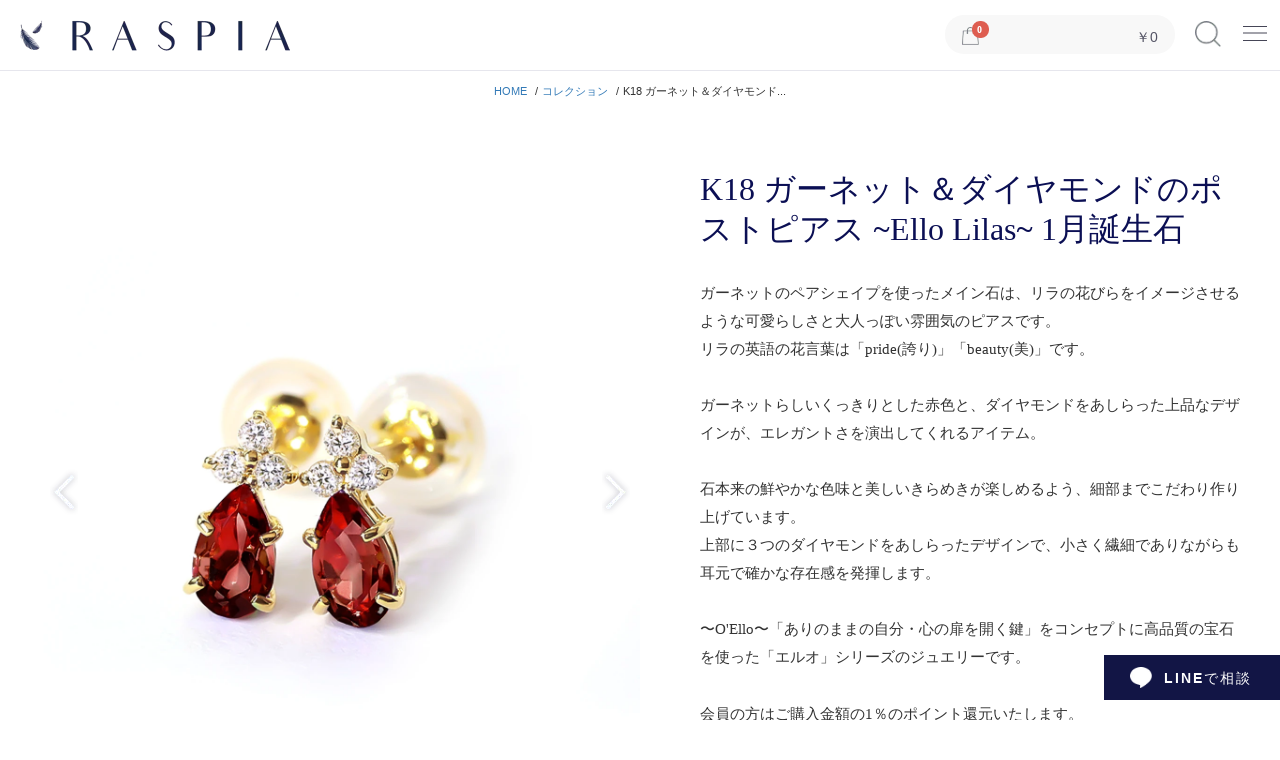

--- FILE ---
content_type: text/html; charset=UTF-8
request_url: https://raspia.com/products/detail/566
body_size: 33270
content:
<!doctype html>
<html lang="ja">
	<head>
		<meta charset="utf-8">
		<meta http-equiv="X-UA-Compatible" content="IE=edge">
		<meta name="format-detection" content="telephone=no">
		<meta name="eccube-csrf-token" content="0vtYyzjQX6bSrBXp_h0dCVLdglG5SUBBKjemTuOoz54">
		<link rel="icon" type="image/x-icon" href="/favicon.ico">
		<meta name="thumbnail" content="https://raspia.com/html/template/raspia/img/ello/thumbnail_ello.png"/>
		<link rel="apple-touch-icon" href="/icon-512x512.png">
							<!-- 商品詳細 -->
			<title>K18 ガーネット＆ダイヤモンドのポストピアス ~Ello Lilas~ 1月誕生石 ジュエリーブランド「RASPIA Jewelry」</title>
			<meta name="description" content="K18 ガーネット＆ダイヤモンドのポストピアス ~Ello Lilas~ 1月誕生石 ジュエリーブランド「RASPIA Jewelry」">
			<meta name="keywords" content="K18 ガーネット＆ダイヤモンドのポストピアス ~Ello Lilas~ 1月誕生石">
			<meta name="viewport" content="width=device-width, initial-scale=1">
			

													<meta name="google-site-verification" content="AkpyDvZluqQlK1A8C_bZU3oX4tykumso_mFU-hgKCko"/>
			<meta property="og:type" content="og:product"/><meta property="og:title" content="K18 ガーネット＆ダイヤモンドのポストピアス ~Ello Lilas~ 1月誕生石"/>
			<meta property="og:image" content="https://raspia.com//html/upload/save_image/0717182024_66978cd841317.webp"/>
			<meta property="og:description" content="ガーネットのペアシェイプを使ったメイン石は、リラの花びらをイメージさせるような可愛らしさと大人っぽい雰囲気のピアスです。
リラの英語の花言葉は「pride(誇り)」「beauty(美)」です。

ガーネットらしいくっきりとした赤色と、ダイヤモンドをあしらった上品なデザインが、エレガントさを演出してくれるアイテム。

石本来の鮮やかな色味と美しいきらめきが楽しめるよう、細部までこだわり作り上げています。
上部に３つのダイヤモンドをあしらったデザインで、小さく繊細でありながらも耳元で確かな存在感を発揮します。

〜O&#039;Ello〜「ありのままの自分・心の扉を開く鍵」をコンセプトに高品質の宝石を使った「エルオ」シリーズのジュエリーです。"/>
			<meta property="og:url" content="https://raspia.com/products/detail/566"/>
			<meta property="product:price:amount" content="99000"/>
			<meta property="product:price:currency" content="JPY"/>
			<meta property="product:product_link" content="https://raspia.com/products/detail/566"/>
			<meta property="product:retailer_title" content="RASPIA Jewelry"/>
								<meta name="viewport" content="width=device-width, initial-scale=1">
		<meta name="google-site-verification" content="AkpyDvZluqQlK1A8C_bZU3oX4tykumso_mFU-hgKCko"/>
						<!--<link rel="icon" href="/html/template/raspia/img/common/favicon.ico">-->
		
		
								<link rel="stylesheet" href="https://cdn.jsdelivr.net/bxslider/4.2.12/jquery.bxslider.css">
		

		<link
		rel="stylesheet" href="/html/template/raspia/css/style.min.css?d=20251219v1">

		<!-- for original theme CSS -->
			<style>

		.slick-slider {
			margin-bottom: 30px;
		}

		.slick-dots {
			position: absolute;
			bottom: -45px;
			display: block;
			width: 100%;
			padding: 0;
			list-style: none;
			text-align: center;
		}

		.slick-dots li {
			position: relative;
			display: inline-block;
			width: 20px;
			height: 20px;
			margin: 0 5px;
			padding: 0;

			cursor: pointer;
		}

		.slick-dots li button {
			font-size: 0;
			line-height: 0;
			display: block;
			width: 20px;
			height: 20px;
			padding: 5px;
			cursor: pointer;
			color: transparent;
			border: 0;
			outline: none;
			background: transparent;
		}

		.slick-dots li button:hover,
		.slick-dots li button:focus {
			outline: none;
		}

		.slick-dots li button:hover:before,
		.slick-dots li button:focus:before {
			opacity: 1;
		}

		.slick-dots li button:before {
			content: " ";
			line-height: 20px;
			position: absolute;
			top: 0;
			left: 0;
			width: 12px;
			height: 12px;
			text-align: center;
			opacity: .25;
			background-color: black;
			border-radius: 50%;

		}
		.ec-blockBtn--action.add-cart {
			line-height: 0;
		}

		.slick-dots li.slick-active button:before {
			opacity: .75;
			background-color: black;
		}

		.slick-dots li button.thumbnail img {
			width: 0;
			height: 0;
		}
	</style>

		<link rel="stylesheet" href="https://stackpath.bootstrapcdn.com/bootstrap/3.4.1/css/bootstrap.min.css" integrity="sha384-HSMxcRTRxnN+Bdg0JdbxYKrThecOKuH5zCYotlSAcp1+c8xmyTe9GYg1l9a69psu" crossorigin="anonymous">
		<link rel="stylesheet" href="https://use.fontawesome.com/releases/v5.3.1/css/all.css" integrity="sha384-mzrmE5qonljUremFsqc01SB46JvROS7bZs3IO2EmfFsd15uHvIt+Y8vEf7N7fWAU" crossorigin="anonymous">
		<link rel="stylesheet" href="//cdn.jsdelivr.net/jquery.slick/1.6.0/slick.css">
		<link rel="stylesheet" href="/html/template/raspia/css/slick-theme.css?d=2021">
		<link rel="stylesheet" href="/html/template/raspia/assets/css/style.css?d=20240220">
		<link
		rel="stylesheet" href="/html/template/raspia/css/type_less.min.css?d=1">

										    <!-- ▼criteoloader -->
            <!-- Criteo Loader File -->
<script type="text/javascript" src="//dynamic.criteo.com/js/ld/ld.js?a=82881" async="true"></script>
<!-- END Criteo Loader File -->
        <!-- ▲criteoloader -->
    <!-- ▼Google Tag Manager head -->
            <!-- Google Tag Manager -->
<script>(function(w,d,s,l,i){w[l]=w[l]||[];w[l].push({'gtm.start':
new Date().getTime(),event:'gtm.js'});var f=d.getElementsByTagName(s)[0],
j=d.createElement(s),dl=l!='dataLayer'?'&l='+l:'';j.async=true;j.src=
'https://www.googletagmanager.com/gtm.js?id='+i+dl;f.parentNode.insertBefore(j,f);
})(window,document,'script','dataLayer','GTM-W4J7VNW');</script>
<!-- End Google Tag Manager -->
        <!-- ▲Google Tag Manager head -->
    <!-- ▼Google Ecommerce Tag -->
            <script type="text/javascript">

  dataLayer = window.dataLayer || [];
  dataLayer.push({ ecommerce: null });

            // Measure a view of product details. This example assumes the detail view occurs on pageload,
//        dataLayer.push({ecommerce: null});  // Clear the previous ecommerce object.
        // GA4
        dataLayer.push({
            'event': 'view_item',
            'ecommerce': {
                'items': [{
                    'item_name': 'K18 ガーネット＆ダイヤモンドのポストピアス ~Ello Lilas~ 1月誕生石',
                    'item_id': 'ello-lilas-almgarPp',
                    'price': '99000',
                    'item_category': '色：赤色ピアス：ポストピアス宝石・天然石：ガーネット素材：K18イエローゴールド誕生石：1月（ガーネット）商品シリーズ：O&#039;Ello商品シリーズ：O&#039;ElloO&#039;Ello：Ello Lilas宝石・天然石：ガーネットガーネット：アルマンディンガーネット',
                    'quantity': '1'
                }]
            }
        });
        
        //add_cartはdetail.twigに直接記載




</script>
        <!-- ▲Google Ecommerce Tag -->

							
					</head>
	<body id="page_product_detail" class="product_page">
        <!-- ▼Google Tag Manager body -->
            <!-- Google Tag Manager (noscript) -->
<noscript>
<iframe src="https://www.googletagmanager.com/ns.html?id=GTM-W4J7VNW" height="0" width="0" style="display:none;visibility:hidden"></iframe>
</noscript>
<!-- End Google Tag Manager (noscript) -->
        <!-- ▲Google Tag Manager body -->

	
		<div class="nav-bg pc"></div>
		<div
			class="positionWrap">
									<!--
<div class="cpBox">
	<p class="newsTxt-lists">価格改定のお知らせ 1月31日より<a href="https://raspia.com/magazine/4788/" target="_brank"> 詳しくはこちら</a></p>
	<span class="newsTxt-closeBtn">&times;</span>
</div>
-->
						<header class="">
				<div class="inner">
											    <!-- ▼ロゴ -->
            <div class="logo">
    <a href="/">
        <img src="/html/template/raspia/img/common/logo_header_02.webp" alt="RASPIA Jewelry" width="270">
    </a>
</div>
<p id="btn_menu"><a class="nav-trigger nav-trigger01" data-cateId="mainMenu">Menu<span></span></a></p>
<div class="nav-bg sp"></div>

<!-- ↓↓メインメニュー↓↓ -->
<div id="mainMenu" class="menuBox">
    <div class="spNavOption sp">
        <p id="btn_menu"><a class="nav-trigger nav-trigger02 active">Menu<span></span></a></p>
    </div>
        <div class="menuBlock">
        <ul>
            <li><a href="/">トップページ</a></li>
        </ul>
    </div>
    <div class="menuBlock" id="guest">
        <ul>
            <li class="blockTtl"><span class="guest">ゲスト</span></li>
            <li><a href="/entry">新規会員登録</a></li>
            <li><a href="/mypage/login">ログイン</a></li>
        </ul>
    </div>
        <div class="menuBlock">
        <ul>
            <li class="blockTtl"><span class="search">アイテムから探す</span></li>
            <li><a href="/products/list">商品一覧</a></li>
                                                                            <li><a class="menuTrigger01" data-cateId="menu_7">ピアスから探す</a></li>
                                                                <li><a class="menuTrigger01" data-cateId="menu_137">イヤリングから探す</a></li>
                                                                <li><a class="menuTrigger01" data-cateId="menu_14">ネックレスから探す</a></li>
                                                                <li><a class="menuTrigger01" data-cateId="menu_113">リング･指輪から探す</a></li>
                                                                <li><a class="menuTrigger01" data-cateId="menu_115">ブレスレットから探す</a></li>
                                                                                                                                                                                                            </ul>
    </div>
    <div class="menuBlock">
        <ul>
            <li class="blockTtl"><span class="search">カテゴリから探す</span></li>
                                                <li><a class="menuTrigger01" data-cateId="menu_6">商品シリーズから探す</a></li>
                                                                                                                                                                                                                                                                                            <li><a class="menuTrigger01" data-cateId="menu_24">宝石・天然石から探す</a></li>
                                                                <li><a class="menuTrigger01" data-cateId="menu_12">色から探す</a></li>
                                                                <li><a class="menuTrigger01" data-cateId="menu_44">誕生石から探す</a></li>
                                                                <li><a class="menuTrigger01" data-cateId="menu_41">素材から探す</a></li>
                                                                <li><a class="menuTrigger01" data-cateId="menu_192">ペアジュエリーから探す</a></li>
                                                                <li><a class="menuTrigger01" data-cateId="menu_10">ギフトラッピング・ケースから探す</a></li>
                                    </ul>
    </div>
    <div class="menuBlock" id="member">
        <ul>
            <li class="blockTtl"><span class="guide">ガイド</span></li>
            <li><a href="/guide">はじめてご利用の方へ</a></li>
            <li><a href="/user_data/shop">大阪・南堀江　店舗のご案内</a></li>
            <li><a href="/user_data/event">期間限定ショップ情報</a></li>
            <li><a href="/user_data/help_order">ご注文について</a></li>
            <li><a href="/user_data/help_send">配送・送料について</a></li>
            <li><a href="/user_data/help_gift">梱包・ギフトについて</a></li>
            <li><a href="/user_data/help_product">商品について</a></li>
            <li><a href="/user_data/help_care">お手入れ方法について</a></li>
            <li><a href="/user_data/help_returns">返品・交換・修理</a></li>
            <li><a href="/user_data/help_member">会員登録について</a></li>
        </ul>
    </div>
    <div class="menuBlock" id="aboutraspia">
        <ul>
            <li class="blockTtl"><span class="guide">ラスピアについて</span></li>
            <li><a href="https://raspia.com/help/about">運営会社</a></li>
            <li><a href="/magazine" target="_blank">ラスピアマガジン</a></li>
            <li><a href="https://raspia.com/help/tradelaw">特定商取引法に基づく表記</a></li>
            <li><a href="https://raspia.com/help/privacy">プライバシーポリシー</a></li>
            <li><a href="https://raspia.com/help/agreement">会員様利用規約</a></li>
            <li><a href="/user_data/recruit">ジュエリーデザイナー求人募集</a></li>
            <li><a href="/user_data/rental">ジュエリーの衣装協力・貸し出し</a></li>
        </ul>
    </div>
    <div class="menuBlock" id="contact">
        <ul>
            <li class="blockTtl"><span class="guide">お問い合わせ</span></li>
            <li><a href="https://lin.ee/qJTCKzZ" onclick="gtag('event', 'tap', {'event_category': 'entry','event_label': 'line'});">LINEで問い合わせ</a></li>
            <li><a href="/contact">メールフォームで問い合わせ</a></li>
        </ul>
    </div>
    <div class="iconList">
    <a href="https://www.facebook.com/raspiajewelry/"><img src="/html/template/raspia/img/common/ico_facebook_navy.webp" alt="facebook"></a>
    <a href="https://twitter.com/RASPIA_Jewelry"><img src="/html/template/raspia/img/common/ico_twitter_navy.webp" alt="Twitter"></a>
    <a href="https://lin.ee/qJTCKzZ" onclick="gtag('event', 'tap', {'event_category': 'entry','event_label': 'line'});"><img src="/html/template/raspia/img/common/ico_line_navy.webp" alt="LINE"></a>
    <a href="https://www.instagram.com/raspia_jewelry/"><img src="/html/template/raspia/img/common/ico_instagram_navy.webp" alt="Instagram"></a>
    <a href="https://wear.jp/brand/raspia/"><img src="/html/template/raspia/img/common/ico_wear_navy.webp" alt="WEAR"></a>
</div>

</div>



<!-- ↓↓カテゴリーから探す↓↓ -->
<div id="menu_all" class="menuBox">
    <div class="spNavOption">
        <a class="prevTrigger"><img src="/html/template/raspia/img/common/ico_l_gray.webp" alt=""></a>
        <p id="btn_menu"><a class="nav-trigger nav-trigger02 active">Menu<span></span></a></p>
    </div>
                                <div class="menuBlock" id="pierce">
            <ul>
                <li class="blockTtl"><span class="brand">ピアス</span></li>
                <li><a href="/products/list?category_id=7">ピアス</a></li>
                                <li><a href="/products/list?category_id=23">ポストピアス</a></li>
                                <li><a href="/products/list?category_id=8">フックピアス</a></li>
                                <li><a href="/products/list?category_id=9">アメリカンピアス</a></li>
                                <li><a href="/products/list?category_id=22">クロッシング･フープピアス</a></li>
                                <li><a href="/products/list?category_id=138">石なしピアス（地金ピアス）</a></li>
                                <li><a href="/products/list?category_id=122">ピアスキャッチ</a></li>
                            </ul>
        </div>
                            <div class="menuBlock" id="pierce">
            <ul>
                <li class="blockTtl"><span class="brand">イヤリング</span></li>
                <li><a href="/products/list?category_id=137">イヤリング</a></li>
                                <li><a href="/products/list?category_id=153">フープイヤリング（ネジ式）</a></li>
                                <li><a href="/products/list?category_id=154">石なしイヤリング（地金イヤリング）</a></li>
                            </ul>
        </div>
                            <div class="menuBlock" id="pierce">
            <ul>
                <li class="blockTtl"><span class="brand">ネックレス</span></li>
                <li><a href="/products/list?category_id=14">ネックレス</a></li>
                                <li><a href="/products/list?category_id=66">ペンダントトップ・チャーム</a></li>
                                <li><a href="/products/list?category_id=116">パーツネックレス</a></li>
                                <li><a href="/products/list?category_id=117">一粒/石付きネックレス</a></li>
                                <li><a href="/products/list?category_id=67">チェーンネックレス</a></li>
                            </ul>
        </div>
                            <div class="menuBlock" id="pierce">
            <ul>
                <li class="blockTtl"><span class="brand">リング･指輪</span></li>
                <li><a href="/products/list?category_id=113">リング･指輪</a></li>
                                <li><a href="/products/list?category_id=118">石付きリング</a></li>
                                <li><a href="/products/list?category_id=119">石なしリング（地金リング）</a></li>
                                <li><a href="/products/list?category_id=123">ピンキーリング</a></li>
                            </ul>
        </div>
                            <div class="menuBlock" id="pierce">
            <ul>
                <li class="blockTtl"><span class="brand">ブレスレット</span></li>
                <li><a href="/products/list?category_id=115">ブレスレット</a></li>
                                <li><a href="/products/list?category_id=159">パーツブレスレット</a></li>
                                <li><a href="/products/list?category_id=161">一粒/石付きブレスレット</a></li>
                                <li><a href="/products/list?category_id=160">チェーンブレスレット</a></li>
                            </ul>
        </div>
                                                                                        <div class="iconList">
    <a href="https://www.facebook.com/raspiajewelry/"><img src="/html/template/raspia/img/common/ico_facebook_navy.webp" alt="facebook"></a>
    <a href="https://twitter.com/RASPIA_Jewelry"><img src="/html/template/raspia/img/common/ico_twitter_navy.webp" alt="Twitter"></a>
    <a href="https://lin.ee/qJTCKzZ" onclick="gtag('event', 'tap', {'event_category': 'entry','event_label': 'line'});"><img src="/html/template/raspia/img/common/ico_line_navy.webp" alt="LINE"></a>
    <a href="https://www.instagram.com/raspia_jewelry/"><img src="/html/template/raspia/img/common/ico_instagram_navy.webp" alt="Instagram"></a>
    <a href="https://wear.jp/brand/raspia/"><img src="/html/template/raspia/img/common/ico_wear_navy.webp" alt="WEAR"></a>
</div>

</div>


<!-- ↓↓シリーズから探す↓↓ -->
<div id="menu_6" class="menuBox">
    <div class="spNavOption">
        <a class="prevTrigger"><img src="/html/template/raspia/img/common/ico_l_gray.webp" alt=""></a>
        <p id="btn_menu"><a class="nav-trigger nav-trigger02 active">Menu<span></span></a></p>
    </div>
    <div class="menuBlock" id="pierce">
        <ul>
            <li class="blockTtl"><span class="brand">シリーズから探す</span></li>
        </ul>
        <div class="imgTxtList01">
            <a href="/series/valoa">
                <img src="/html/template/raspia/img/menu/img_series_valoa.webp?2022" alt="VALOA">
                <span class="txt05">VALOA</span>
            </a>
            <a href="/products/list?category_id=147">
                <img src="/html/template/raspia/img/menu/img_series11.webp" alt="MUOT">
                <span class="txt05">MUOT</span>
            </a>
            <a href="/products/list?category_id=151">
                <img src="/html/template/raspia/img/menu/img_series_petela.webp" alt="Petela">
                <span class="txt05">Petela</span>
            </a>
            <a href="/products/list?category_id=141">
                <img src="/html/template/raspia/img/menu/img_series_ello_may.webp?202204" alt="Ello May">
                <span class="txt05">Ello May</span>
            </a>
            <a href="/products/list?category_id=144">
                <img src="/html/template/raspia/img/menu/img_series06.webp" alt="">
                <span class="txt05">Ello  Ulmia</span>
            </a>
            <a href="/products/list?category_id=143">
                <img src="/html/template/raspia/img/menu/img_series07.webp" alt="">
                <span class="txt05">Ello Lily</span>
            </a>
            <a href="/products/list?category_id=140">
                <img src="/html/template/raspia/img/menu/img_series09.webp" alt="">
                <span class="txt05">Ello Luculia</span>
            </a>
            <a href="/products/list?category_id=142">
                <img src="/html/template/raspia/img/menu/img_series08.webp" alt="">
                <span class="txt05">Ello Lilas</span>
            </a>
            <a href="/products/list?category_id=139">
                <img src="/html/template/raspia/img/menu/img_series10.webp" alt="">
                <span class="txt05">Ello Fiol</span>
            </a>
            <a href="/products/list?category_id=82">
                <img src="/html/template/raspia/img/menu/img_series05.webp" alt="">
                <span class="txt05">BOURGEON</span>
            </a>
            <a href="/products/list?category_id=81">
                <img src="/html/template/raspia/img/menu/img_series04.webp" alt="">
                <span class="txt05">ESPOIR</span>
            </a>
            <a href="/products/list?category_id=80">
                <img src="/html/template/raspia/img/menu/img_series03.webp" alt="">
                <span class="txt05">MONTBRETIA</span>
            </a>
            <a href="/products/list?category_id=69">
                <img src="/html/template/raspia/img/menu/img_series01.webp" alt="">
                <span class="txt05">RADIANT<br>MOMENTS</span>
            </a>
            <a href="/products/list?category_id=68">
                <img src="/html/template/raspia/img/menu/img_series02.webp" alt="">
                <span class="txt05">CRASPEDIA<br>GLOBOSA</span>
            </a>
            <a href="/products/list?category_id=146">
                <img src="/html/template/raspia/img/menu/img_series_diamond.webp" alt="">
                <span class="txt05">Diamond<br>collection</span>
            </a>




        </div>
    </div>
    <div class="iconList">
    <a href="https://www.facebook.com/raspiajewelry/"><img src="/html/template/raspia/img/common/ico_facebook_navy.webp" alt="facebook"></a>
    <a href="https://twitter.com/RASPIA_Jewelry"><img src="/html/template/raspia/img/common/ico_twitter_navy.webp" alt="Twitter"></a>
    <a href="https://lin.ee/qJTCKzZ" onclick="gtag('event', 'tap', {'event_category': 'entry','event_label': 'line'});"><img src="/html/template/raspia/img/common/ico_line_navy.webp" alt="LINE"></a>
    <a href="https://www.instagram.com/raspia_jewelry/"><img src="/html/template/raspia/img/common/ico_instagram_navy.webp" alt="Instagram"></a>
    <a href="https://wear.jp/brand/raspia/"><img src="/html/template/raspia/img/common/ico_wear_navy.webp" alt="WEAR"></a>
</div>

</div>

<div id="menu_7" class="menuBox">
    <div class="spNavOption">
        <a class="prevTrigger"><img src="/html/template/raspia/img/common/ico_l_gray.webp" alt=""></a>
        <p id="btn_menu"><a class="nav-trigger nav-trigger02 active">Menu<span></span></a></p>
    </div>
    <div class="menuBlock" id="pierce">
        <div class="menuBlock" id="pierce">
            <ul>
                <li class="blockTtl"><span class="brand">ピアス</span></li>
                <li><a href="/products/list?category_id=7">全てのピアス</a></li>
                                                                    <li><a href="/products/list?category_id=23">ポストピアス</a></li>
                                                                    <li><a href="/products/list?category_id=8">フックピアス</a></li>
                                                                    <li><a href="/products/list?category_id=9">アメリカンピアス</a></li>
                                                                    <li><a href="/products/list?category_id=22">クロッシング･フープピアス</a></li>
                                                                    <li><a href="/products/list?category_id=138">石なしピアス（地金ピアス）</a></li>
                                                                    <li><a href="/products/list?category_id=122">ピアスキャッチ</a></li>
                                            </ul>
        </div>
    </div>
    <div class="iconList">
    <a href="https://www.facebook.com/raspiajewelry/"><img src="/html/template/raspia/img/common/ico_facebook_navy.webp" alt="facebook"></a>
    <a href="https://twitter.com/RASPIA_Jewelry"><img src="/html/template/raspia/img/common/ico_twitter_navy.webp" alt="Twitter"></a>
    <a href="https://lin.ee/qJTCKzZ" onclick="gtag('event', 'tap', {'event_category': 'entry','event_label': 'line'});"><img src="/html/template/raspia/img/common/ico_line_navy.webp" alt="LINE"></a>
    <a href="https://www.instagram.com/raspia_jewelry/"><img src="/html/template/raspia/img/common/ico_instagram_navy.webp" alt="Instagram"></a>
    <a href="https://wear.jp/brand/raspia/"><img src="/html/template/raspia/img/common/ico_wear_navy.webp" alt="WEAR"></a>
</div>

</div>

<div id="menu_137" class="menuBox">
    <div class="spNavOption">
        <a class="prevTrigger"><img src="/html/template/raspia/img/common/ico_l_gray.webp" alt=""></a>
        <p id="btn_menu"><a class="nav-trigger nav-trigger02 active">Menu<span></span></a></p>
    </div>
    <div class="menuBlock" id="pierce">
        <div class="menuBlock" id="pierce">
            <ul>
                <li class="blockTtl"><span class="brand">イヤリング</span></li>
                <li><a href="/products/list?category_id=137">全てのイヤリング</a></li>
                                                                    <li><a href="/products/list?category_id=153">フープイヤリング（ネジ式）</a></li>
                                                                    <li><a href="/products/list?category_id=154">石なしイヤリング（地金イヤリング）</a></li>
                                            </ul>
        </div>
    </div>
    <div class="iconList">
    <a href="https://www.facebook.com/raspiajewelry/"><img src="/html/template/raspia/img/common/ico_facebook_navy.webp" alt="facebook"></a>
    <a href="https://twitter.com/RASPIA_Jewelry"><img src="/html/template/raspia/img/common/ico_twitter_navy.webp" alt="Twitter"></a>
    <a href="https://lin.ee/qJTCKzZ" onclick="gtag('event', 'tap', {'event_category': 'entry','event_label': 'line'});"><img src="/html/template/raspia/img/common/ico_line_navy.webp" alt="LINE"></a>
    <a href="https://www.instagram.com/raspia_jewelry/"><img src="/html/template/raspia/img/common/ico_instagram_navy.webp" alt="Instagram"></a>
    <a href="https://wear.jp/brand/raspia/"><img src="/html/template/raspia/img/common/ico_wear_navy.webp" alt="WEAR"></a>
</div>

</div>

<div id="menu_14" class="menuBox">
    <div class="spNavOption">
        <a class="prevTrigger"><img src="/html/template/raspia/img/common/ico_l_gray.webp" alt=""></a>
        <p id="btn_menu"><a class="nav-trigger nav-trigger02 active">Menu<span></span></a></p>
    </div>
    <div class="menuBlock" id="pierce">
        <div class="menuBlock" id="pierce">
            <ul>
                <li class="blockTtl"><span class="brand">ネックレス</span></li>
                <li><a href="/products/list?category_id=14">全てのネックレス</a></li>
                                                                    <li><a href="/products/list?category_id=66">ペンダントトップ・チャーム</a></li>
                                                                    <li><a href="/products/list?category_id=116">パーツネックレス</a></li>
                                                                    <li><a href="/products/list?category_id=117">一粒/石付きネックレス</a></li>
                                                                    <li><a href="/products/list?category_id=67">チェーンネックレス</a></li>
                                            </ul>
        </div>
    </div>
    <div class="iconList">
    <a href="https://www.facebook.com/raspiajewelry/"><img src="/html/template/raspia/img/common/ico_facebook_navy.webp" alt="facebook"></a>
    <a href="https://twitter.com/RASPIA_Jewelry"><img src="/html/template/raspia/img/common/ico_twitter_navy.webp" alt="Twitter"></a>
    <a href="https://lin.ee/qJTCKzZ" onclick="gtag('event', 'tap', {'event_category': 'entry','event_label': 'line'});"><img src="/html/template/raspia/img/common/ico_line_navy.webp" alt="LINE"></a>
    <a href="https://www.instagram.com/raspia_jewelry/"><img src="/html/template/raspia/img/common/ico_instagram_navy.webp" alt="Instagram"></a>
    <a href="https://wear.jp/brand/raspia/"><img src="/html/template/raspia/img/common/ico_wear_navy.webp" alt="WEAR"></a>
</div>

</div>

<div id="menu_113" class="menuBox">
    <div class="spNavOption">
        <a class="prevTrigger"><img src="/html/template/raspia/img/common/ico_l_gray.webp" alt=""></a>
        <p id="btn_menu"><a class="nav-trigger nav-trigger02 active">Menu<span></span></a></p>
    </div>
    <div class="menuBlock" id="pierce">
        <div class="menuBlock" id="pierce">
            <ul>
                <li class="blockTtl"><span class="brand">リング･指輪</span></li>
                <li><a href="/products/list?category_id=113">全てのリング･指輪</a></li>
                                                                    <li><a href="/products/list?category_id=118">石付きリング</a></li>
                                                                    <li><a href="/products/list?category_id=119">石なしリング（地金リング）</a></li>
                                                                    <li><a href="/products/list?category_id=123">ピンキーリング</a></li>
                                            </ul>
        </div>
    </div>
    <div class="iconList">
    <a href="https://www.facebook.com/raspiajewelry/"><img src="/html/template/raspia/img/common/ico_facebook_navy.webp" alt="facebook"></a>
    <a href="https://twitter.com/RASPIA_Jewelry"><img src="/html/template/raspia/img/common/ico_twitter_navy.webp" alt="Twitter"></a>
    <a href="https://lin.ee/qJTCKzZ" onclick="gtag('event', 'tap', {'event_category': 'entry','event_label': 'line'});"><img src="/html/template/raspia/img/common/ico_line_navy.webp" alt="LINE"></a>
    <a href="https://www.instagram.com/raspia_jewelry/"><img src="/html/template/raspia/img/common/ico_instagram_navy.webp" alt="Instagram"></a>
    <a href="https://wear.jp/brand/raspia/"><img src="/html/template/raspia/img/common/ico_wear_navy.webp" alt="WEAR"></a>
</div>

</div>

<div id="menu_115" class="menuBox">
    <div class="spNavOption">
        <a class="prevTrigger"><img src="/html/template/raspia/img/common/ico_l_gray.webp" alt=""></a>
        <p id="btn_menu"><a class="nav-trigger nav-trigger02 active">Menu<span></span></a></p>
    </div>
    <div class="menuBlock" id="pierce">
        <div class="menuBlock" id="pierce">
            <ul>
                <li class="blockTtl"><span class="brand">ブレスレット</span></li>
                <li><a href="/products/list?category_id=115">全てのブレスレット</a></li>
                                                                    <li><a href="/products/list?category_id=159">パーツブレスレット</a></li>
                                                                    <li><a href="/products/list?category_id=161">一粒/石付きブレスレット</a></li>
                                                                    <li><a href="/products/list?category_id=160">チェーンブレスレット</a></li>
                                            </ul>
        </div>
    </div>
    <div class="iconList">
    <a href="https://www.facebook.com/raspiajewelry/"><img src="/html/template/raspia/img/common/ico_facebook_navy.webp" alt="facebook"></a>
    <a href="https://twitter.com/RASPIA_Jewelry"><img src="/html/template/raspia/img/common/ico_twitter_navy.webp" alt="Twitter"></a>
    <a href="https://lin.ee/qJTCKzZ" onclick="gtag('event', 'tap', {'event_category': 'entry','event_label': 'line'});"><img src="/html/template/raspia/img/common/ico_line_navy.webp" alt="LINE"></a>
    <a href="https://www.instagram.com/raspia_jewelry/"><img src="/html/template/raspia/img/common/ico_instagram_navy.webp" alt="Instagram"></a>
    <a href="https://wear.jp/brand/raspia/"><img src="/html/template/raspia/img/common/ico_wear_navy.webp" alt="WEAR"></a>
</div>

</div>

<div id="menu_24" class="menuBox">
    <div class="spNavOption">
        <a class="prevTrigger"><img src="/html/template/raspia/img/common/ico_l_gray.webp" alt=""></a>
        <p id="btn_menu"><a class="nav-trigger nav-trigger02 active">Menu<span></span></a></p>
    </div>
    <div class="menuBlock" id="pierce">
        <div class="menuBlock" id="pierce">
            <ul>
                <li class="blockTtl"><span class="brand">宝石・天然石</span></li>
                <li><a href="/products/list?category_id=24">全ての宝石・天然石</a></li>
                                                                    <li><a href="/products/list?category_id=194">アウイナイト</a></li>
                                                                    <li><a href="/products/list?category_id=39">アクアマリン</a></li>
                                                                    <li><a href="/products/list?category_id=110">アメジスト</a></li>
                                                                    <li><a href="/products/list?category_id=37">アメトリン</a></li>
                                                                    <li><a href="/products/list?category_id=162">アレキサンドライト</a></li>
                                                                    <li><a href="/products/list?category_id=36">インカローズ</a></li>
                                                                    <li><a href="/products/list?category_id=74">エメラルド</a></li>
                                                                    <li><a href="/products/list?category_id=28">オパール</a></li>
                                                                    <li><a href="/products/list?category_id=92">オニキス</a></li>
                                                                    <li><a href="/products/list?category_id=27">カーネリアン</a></li>
                                                                    <li><a href="/products/list?category_id=99">オレゴンサンストーン</a></li>
                                                                    <li><a class="menuTrigger01" data-cateId="menu_29">ガーネット</a></li>
                                                                    <li><a href="/products/list?category_id=25">カイヤナイト</a></li>
                                                                    <li><a href="/products/list?category_id=87">カルセドニー</a></li>
                                                                    <li><a href="/products/list?category_id=114">クォーツ</a></li>
                                                                    <li><a href="/products/list?category_id=26">クリソプレーズ</a></li>
                                                                    <li><a href="/products/list?category_id=120">クリソベリル</a></li>
                                                                    <li><a href="/products/list?category_id=195">グランディディエライト</a></li>
                                                                    <li><a href="/products/list?category_id=106">グレークォーツ</a></li>
                                                                    <li><a href="/products/list?category_id=97">クンツァイト</a></li>
                                                                    <li><a class="menuTrigger01" data-cateId="menu_30">サファイア</a></li>
                                                                    <li><a href="/products/list?category_id=40">サンストーン</a></li>
                                                                    <li><a href="/products/list?category_id=111">琥珀(こはく)</a></li>
                                                                    <li><a href="/products/list?category_id=88">シトリン</a></li>
                                                                    <li><a href="/products/list?category_id=100">シェル</a></li>
                                                                    <li><a href="/products/list?category_id=78">ジルコン</a></li>
                                                                    <li><a href="/products/list?category_id=38">スコロライト</a></li>
                                                                    <li><a class="menuTrigger01" data-cateId="menu_93">スピネル</a></li>
                                                                    <li><a href="/products/list?category_id=152">スペクトロライト</a></li>
                                                                    <li><a href="/products/list?category_id=70">スモーキークォーツ</a></li>
                                                                    <li><a href="/products/list?category_id=61">タンザナイト</a></li>
                                                                    <li><a href="/products/list?category_id=112">ダイヤモンド</a></li>
                                                                    <li><a class="menuTrigger01" data-cateId="menu_31">トパーズ</a></li>
                                                                    <li><a href="/products/list?category_id=109">トルマリン</a></li>
                                                                    <li><a href="/products/list?category_id=134">パール</a></li>
                                                                    <li><a href="/products/list?category_id=32">ハーキマーダイヤモンド</a></li>
                                                                    <li><a href="/products/list?category_id=62">ピンクエピドート</a></li>
                                                                    <li><a href="/products/list?category_id=89">ハウライト</a></li>
                                                                    <li><a href="/products/list?category_id=96">フェルスパー</a></li>
                                                                    <li><a class="menuTrigger01" data-cateId="menu_63">ムーンストーン</a></li>
                                                                    <li><a href="/products/list?category_id=33">モルダバイト</a></li>
                                                                    <li><a href="/products/list?category_id=86">ペリドット</a></li>
                                                                    <li><a href="/products/list?category_id=90">ラピスラズリ</a></li>
                                                                    <li><a href="/products/list?category_id=71">ラブラドライト</a></li>
                                                                    <li><a href="/products/list?category_id=34">ラリマー</a></li>
                                                                    <li><a href="/products/list?category_id=60">ルビー</a></li>
                                                                    <li><a href="/products/list?category_id=72">レモンクォーツ</a></li>
                                                                    <li><a href="/products/list?category_id=105">ローズクォーツ</a></li>
                                            </ul>
        </div>
    </div>
    <div class="iconList">
    <a href="https://www.facebook.com/raspiajewelry/"><img src="/html/template/raspia/img/common/ico_facebook_navy.webp" alt="facebook"></a>
    <a href="https://twitter.com/RASPIA_Jewelry"><img src="/html/template/raspia/img/common/ico_twitter_navy.webp" alt="Twitter"></a>
    <a href="https://lin.ee/qJTCKzZ" onclick="gtag('event', 'tap', {'event_category': 'entry','event_label': 'line'});"><img src="/html/template/raspia/img/common/ico_line_navy.webp" alt="LINE"></a>
    <a href="https://www.instagram.com/raspia_jewelry/"><img src="/html/template/raspia/img/common/ico_instagram_navy.webp" alt="Instagram"></a>
    <a href="https://wear.jp/brand/raspia/"><img src="/html/template/raspia/img/common/ico_wear_navy.webp" alt="WEAR"></a>
</div>

</div>

<div id="menu_12" class="menuBox">
    <div class="spNavOption">
        <a class="prevTrigger"><img src="/html/template/raspia/img/common/ico_l_gray.webp" alt=""></a>
        <p id="btn_menu"><a class="nav-trigger nav-trigger02 active">Menu<span></span></a></p>
    </div>
    <div class="menuBlock" id="pierce">
        <div class="menuBlock" id="pierce">
            <ul>
                <li class="blockTtl"><span class="brand">色</span></li>
                <li><a href="/products/list?category_id=12">全ての色</a></li>
                                                                    <li><a href="/products/list?category_id=94">黒色</a></li>
                                                                    <li><a href="/products/list?category_id=75">グレー</a></li>
                                                                    <li><a href="/products/list?category_id=21">茶色</a></li>
                                                                    <li><a href="/products/list?category_id=57">オレンジ色</a></li>
                                                                    <li><a href="/products/list?category_id=15">赤色</a></li>
                                                                    <li><a href="/products/list?category_id=58">ピンク色</a></li>
                                                                    <li><a href="/products/list?category_id=16">青色</a></li>
                                                                    <li><a href="/products/list?category_id=17">緑色</a></li>
                                                                    <li><a href="/products/list?category_id=18">白色</a></li>
                                                                    <li><a href="/products/list?category_id=19">無色透明</a></li>
                                                                    <li><a href="/products/list?category_id=20">紫色</a></li>
                                                                    <li><a href="/products/list?category_id=59">黄色</a></li>
                                            </ul>
        </div>
    </div>
    <div class="iconList">
    <a href="https://www.facebook.com/raspiajewelry/"><img src="/html/template/raspia/img/common/ico_facebook_navy.webp" alt="facebook"></a>
    <a href="https://twitter.com/RASPIA_Jewelry"><img src="/html/template/raspia/img/common/ico_twitter_navy.webp" alt="Twitter"></a>
    <a href="https://lin.ee/qJTCKzZ" onclick="gtag('event', 'tap', {'event_category': 'entry','event_label': 'line'});"><img src="/html/template/raspia/img/common/ico_line_navy.webp" alt="LINE"></a>
    <a href="https://www.instagram.com/raspia_jewelry/"><img src="/html/template/raspia/img/common/ico_instagram_navy.webp" alt="Instagram"></a>
    <a href="https://wear.jp/brand/raspia/"><img src="/html/template/raspia/img/common/ico_wear_navy.webp" alt="WEAR"></a>
</div>

</div>

<div id="menu_44" class="menuBox">
    <div class="spNavOption">
        <a class="prevTrigger"><img src="/html/template/raspia/img/common/ico_l_gray.webp" alt=""></a>
        <p id="btn_menu"><a class="nav-trigger nav-trigger02 active">Menu<span></span></a></p>
    </div>
    <div class="menuBlock" id="pierce">
        <div class="menuBlock" id="pierce">
            <ul>
                <li class="blockTtl"><span class="brand">誕生石</span></li>
                <li><a href="/products/list?category_id=44">全ての誕生石</a></li>
                                                                    <li><a href="/products/list?category_id=45">1月（ガーネット）</a></li>
                                                                    <li><a href="/products/list?category_id=46">２月（アメジスト・クリソベリルキャッツアイ）</a></li>
                                                                    <li><a href="/products/list?category_id=47">３月（アクアマリン）</a></li>
                                                                    <li><a href="/products/list?category_id=48">４月（ダイヤモンド・クオーツ）</a></li>
                                                                    <li><a href="/products/list?category_id=49">５月（エメラルド）</a></li>
                                                                    <li><a href="/products/list?category_id=50">６月（真珠・ムーンストーン・アレキサンドライト）</a></li>
                                                                    <li><a href="/products/list?category_id=51">７月（ルビー）</a></li>
                                                                    <li><a href="/products/list?category_id=52">８月（ペリドット･スピネル）</a></li>
                                                                    <li><a href="/products/list?category_id=53">９月（サファイア・クンツァイト）</a></li>
                                                                    <li><a href="/products/list?category_id=54">１０月（オパール・トルマリン）</a></li>
                                                                    <li><a href="/products/list?category_id=55">１１月（トパーズ・シトリン）</a></li>
                                                                    <li><a href="/products/list?category_id=56">１２月（タンザナイト・ラピスラズリ・ジルコン）</a></li>
                                            </ul>
        </div>
    </div>
    <div class="iconList">
    <a href="https://www.facebook.com/raspiajewelry/"><img src="/html/template/raspia/img/common/ico_facebook_navy.webp" alt="facebook"></a>
    <a href="https://twitter.com/RASPIA_Jewelry"><img src="/html/template/raspia/img/common/ico_twitter_navy.webp" alt="Twitter"></a>
    <a href="https://lin.ee/qJTCKzZ" onclick="gtag('event', 'tap', {'event_category': 'entry','event_label': 'line'});"><img src="/html/template/raspia/img/common/ico_line_navy.webp" alt="LINE"></a>
    <a href="https://www.instagram.com/raspia_jewelry/"><img src="/html/template/raspia/img/common/ico_instagram_navy.webp" alt="Instagram"></a>
    <a href="https://wear.jp/brand/raspia/"><img src="/html/template/raspia/img/common/ico_wear_navy.webp" alt="WEAR"></a>
</div>

</div>

<div id="menu_41" class="menuBox">
    <div class="spNavOption">
        <a class="prevTrigger"><img src="/html/template/raspia/img/common/ico_l_gray.webp" alt=""></a>
        <p id="btn_menu"><a class="nav-trigger nav-trigger02 active">Menu<span></span></a></p>
    </div>
    <div class="menuBlock" id="pierce">
        <div class="menuBlock" id="pierce">
            <ul>
                <li class="blockTtl"><span class="brand">素材</span></li>
                <li><a href="/products/list?category_id=41">全ての素材</a></li>
                                                                    <li><a href="/products/list?category_id=43">K18イエローゴールド</a></li>
                                                                    <li><a href="/products/list?category_id=42">K10イエローゴールド</a></li>
                                            </ul>
        </div>
    </div>
    <div class="iconList">
    <a href="https://www.facebook.com/raspiajewelry/"><img src="/html/template/raspia/img/common/ico_facebook_navy.webp" alt="facebook"></a>
    <a href="https://twitter.com/RASPIA_Jewelry"><img src="/html/template/raspia/img/common/ico_twitter_navy.webp" alt="Twitter"></a>
    <a href="https://lin.ee/qJTCKzZ" onclick="gtag('event', 'tap', {'event_category': 'entry','event_label': 'line'});"><img src="/html/template/raspia/img/common/ico_line_navy.webp" alt="LINE"></a>
    <a href="https://www.instagram.com/raspia_jewelry/"><img src="/html/template/raspia/img/common/ico_instagram_navy.webp" alt="Instagram"></a>
    <a href="https://wear.jp/brand/raspia/"><img src="/html/template/raspia/img/common/ico_wear_navy.webp" alt="WEAR"></a>
</div>

</div>

<div id="menu_192" class="menuBox">
    <div class="spNavOption">
        <a class="prevTrigger"><img src="/html/template/raspia/img/common/ico_l_gray.webp" alt=""></a>
        <p id="btn_menu"><a class="nav-trigger nav-trigger02 active">Menu<span></span></a></p>
    </div>
    <div class="menuBlock" id="pierce">
        <div class="menuBlock" id="pierce">
            <ul>
                <li class="blockTtl"><span class="brand">ペアジュエリー</span></li>
                <li><a href="/products/list?category_id=192">全てのペアジュエリー</a></li>
                                                                    <li><a href="/products/list?category_id=193">ペアネックレス</a></li>
                                            </ul>
        </div>
    </div>
    <div class="iconList">
    <a href="https://www.facebook.com/raspiajewelry/"><img src="/html/template/raspia/img/common/ico_facebook_navy.webp" alt="facebook"></a>
    <a href="https://twitter.com/RASPIA_Jewelry"><img src="/html/template/raspia/img/common/ico_twitter_navy.webp" alt="Twitter"></a>
    <a href="https://lin.ee/qJTCKzZ" onclick="gtag('event', 'tap', {'event_category': 'entry','event_label': 'line'});"><img src="/html/template/raspia/img/common/ico_line_navy.webp" alt="LINE"></a>
    <a href="https://www.instagram.com/raspia_jewelry/"><img src="/html/template/raspia/img/common/ico_instagram_navy.webp" alt="Instagram"></a>
    <a href="https://wear.jp/brand/raspia/"><img src="/html/template/raspia/img/common/ico_wear_navy.webp" alt="WEAR"></a>
</div>

</div>

<div id="menu_10" class="menuBox">
    <div class="spNavOption">
        <a class="prevTrigger"><img src="/html/template/raspia/img/common/ico_l_gray.webp" alt=""></a>
        <p id="btn_menu"><a class="nav-trigger nav-trigger02 active">Menu<span></span></a></p>
    </div>
    <div class="menuBlock" id="pierce">
        <div class="menuBlock" id="pierce">
            <ul>
                <li class="blockTtl"><span class="brand">ギフトラッピング・ケース</span></li>
                <li><a href="/products/list?category_id=10">全てのギフトラッピング・ケース</a></li>
                                                                    <li><a href="/products/list?category_id=64">プレゼントギフト</a></li>
                                                                    <li><a href="/products/list?category_id=65">ジュエリーケース</a></li>
                                            </ul>
        </div>
    </div>
    <div class="iconList">
    <a href="https://www.facebook.com/raspiajewelry/"><img src="/html/template/raspia/img/common/ico_facebook_navy.webp" alt="facebook"></a>
    <a href="https://twitter.com/RASPIA_Jewelry"><img src="/html/template/raspia/img/common/ico_twitter_navy.webp" alt="Twitter"></a>
    <a href="https://lin.ee/qJTCKzZ" onclick="gtag('event', 'tap', {'event_category': 'entry','event_label': 'line'});"><img src="/html/template/raspia/img/common/ico_line_navy.webp" alt="LINE"></a>
    <a href="https://www.instagram.com/raspia_jewelry/"><img src="/html/template/raspia/img/common/ico_instagram_navy.webp" alt="Instagram"></a>
    <a href="https://wear.jp/brand/raspia/"><img src="/html/template/raspia/img/common/ico_wear_navy.webp" alt="WEAR"></a>
</div>

</div>


                                                                                                                                                                                                                                                                                            <div id="menu_29" class="menuBox">
                    <div class="spNavOption">
                        <a class="prevTrigger"><img src="/html/template/raspia/img/common/ico_l_gray.webp" alt=""></a>
                        <p id="btn_menu"><a class="nav-trigger nav-trigger02 active">Menu<span></span></a></p>
                    </div>
                    <div class="menuBlock" id="pierce">
                        <div class="menuBlock" id="pierce">
                            <ul>
                                <li class="blockTtl"><span class="brand">ガーネット</span></li>
                                <li><a href="/products/list?category_id=29">全てのガーネット</a></li>

                                                                    <li><a href="/products/list?category_id=163">アルマンディンガーネット</a></li>
                                                                    <li><a href="/products/list?category_id=155">カラーチェンジガーネット</a></li>
                                                                    <li><a href="/products/list?category_id=165">スペサルティンガーネット</a></li>
                                                                    <li><a href="/products/list?category_id=170">ツァボライト（グリーンガーネット）</a></li>
                                                                    <li><a href="/products/list?category_id=169">デマントイドガーネット</a></li>
                                                                    <li><a href="/products/list?category_id=166">ベキリーブルーガーネット</a></li>
                                                                    <li><a href="/products/list?category_id=167">マラヤガーネット</a></li>
                                                                    <li><a href="/products/list?category_id=168">ミントグリーンガーネット</a></li>
                                                                    <li><a href="/products/list?category_id=156">ロードライトガーネット</a></li>
                                                            </ul>
                        </div>
                    </div>
                    <div class="iconList">
    <a href="https://www.facebook.com/raspiajewelry/"><img src="/html/template/raspia/img/common/ico_facebook_navy.webp" alt="facebook"></a>
    <a href="https://twitter.com/RASPIA_Jewelry"><img src="/html/template/raspia/img/common/ico_twitter_navy.webp" alt="Twitter"></a>
    <a href="https://lin.ee/qJTCKzZ" onclick="gtag('event', 'tap', {'event_category': 'entry','event_label': 'line'});"><img src="/html/template/raspia/img/common/ico_line_navy.webp" alt="LINE"></a>
    <a href="https://www.instagram.com/raspia_jewelry/"><img src="/html/template/raspia/img/common/ico_instagram_navy.webp" alt="Instagram"></a>
    <a href="https://wear.jp/brand/raspia/"><img src="/html/template/raspia/img/common/ico_wear_navy.webp" alt="WEAR"></a>
</div>

                </div>
                                                                                                                                                                                                                <div id="menu_30" class="menuBox">
                    <div class="spNavOption">
                        <a class="prevTrigger"><img src="/html/template/raspia/img/common/ico_l_gray.webp" alt=""></a>
                        <p id="btn_menu"><a class="nav-trigger nav-trigger02 active">Menu<span></span></a></p>
                    </div>
                    <div class="menuBlock" id="pierce">
                        <div class="menuBlock" id="pierce">
                            <ul>
                                <li class="blockTtl"><span class="brand">サファイア</span></li>
                                <li><a href="/products/list?category_id=30">全てのサファイア</a></li>

                                                                    <li><a href="/products/list?category_id=182">イエローサファイア</a></li>
                                                                    <li><a href="/products/list?category_id=181">オレンジサファイア</a></li>
                                                                    <li><a href="/products/list?category_id=184">グリーンサファイア</a></li>
                                                                    <li><a href="/products/list?category_id=185">ゴールデンブラウンサファイア</a></li>
                                                                    <li><a href="/products/list?category_id=179">サファイア</a></li>
                                                                    <li><a href="/products/list?category_id=183">バイオレットブルーサファイア</a></li>
                                                                    <li><a href="/products/list?category_id=180">ピンクサファイア</a></li>
                                                                    <li><a href="/products/list?category_id=186">ホワイトサファイア</a></li>
                                                            </ul>
                        </div>
                    </div>
                    <div class="iconList">
    <a href="https://www.facebook.com/raspiajewelry/"><img src="/html/template/raspia/img/common/ico_facebook_navy.webp" alt="facebook"></a>
    <a href="https://twitter.com/RASPIA_Jewelry"><img src="/html/template/raspia/img/common/ico_twitter_navy.webp" alt="Twitter"></a>
    <a href="https://lin.ee/qJTCKzZ" onclick="gtag('event', 'tap', {'event_category': 'entry','event_label': 'line'});"><img src="/html/template/raspia/img/common/ico_line_navy.webp" alt="LINE"></a>
    <a href="https://www.instagram.com/raspia_jewelry/"><img src="/html/template/raspia/img/common/ico_instagram_navy.webp" alt="Instagram"></a>
    <a href="https://wear.jp/brand/raspia/"><img src="/html/template/raspia/img/common/ico_wear_navy.webp" alt="WEAR"></a>
</div>

                </div>
                                                                                                                                                                        <div id="menu_93" class="menuBox">
                    <div class="spNavOption">
                        <a class="prevTrigger"><img src="/html/template/raspia/img/common/ico_l_gray.webp" alt=""></a>
                        <p id="btn_menu"><a class="nav-trigger nav-trigger02 active">Menu<span></span></a></p>
                    </div>
                    <div class="menuBlock" id="pierce">
                        <div class="menuBlock" id="pierce">
                            <ul>
                                <li class="blockTtl"><span class="brand">スピネル</span></li>
                                <li><a href="/products/list?category_id=93">全てのスピネル</a></li>

                                                                    <li><a href="/products/list?category_id=177">アヤナスピネル（ピンクスピネル）</a></li>
                                                                    <li><a href="/products/list?category_id=176">ブラックスピネル</a></li>
                                                                    <li><a href="/products/list?category_id=178">レッドスピネル</a></li>
                                                            </ul>
                        </div>
                    </div>
                    <div class="iconList">
    <a href="https://www.facebook.com/raspiajewelry/"><img src="/html/template/raspia/img/common/ico_facebook_navy.webp" alt="facebook"></a>
    <a href="https://twitter.com/RASPIA_Jewelry"><img src="/html/template/raspia/img/common/ico_twitter_navy.webp" alt="Twitter"></a>
    <a href="https://lin.ee/qJTCKzZ" onclick="gtag('event', 'tap', {'event_category': 'entry','event_label': 'line'});"><img src="/html/template/raspia/img/common/ico_line_navy.webp" alt="LINE"></a>
    <a href="https://www.instagram.com/raspia_jewelry/"><img src="/html/template/raspia/img/common/ico_instagram_navy.webp" alt="Instagram"></a>
    <a href="https://wear.jp/brand/raspia/"><img src="/html/template/raspia/img/common/ico_wear_navy.webp" alt="WEAR"></a>
</div>

                </div>
                                                                                                                                <div id="menu_31" class="menuBox">
                    <div class="spNavOption">
                        <a class="prevTrigger"><img src="/html/template/raspia/img/common/ico_l_gray.webp" alt=""></a>
                        <p id="btn_menu"><a class="nav-trigger nav-trigger02 active">Menu<span></span></a></p>
                    </div>
                    <div class="menuBlock" id="pierce">
                        <div class="menuBlock" id="pierce">
                            <ul>
                                <li class="blockTtl"><span class="brand">トパーズ</span></li>
                                <li><a href="/products/list?category_id=31">全てのトパーズ</a></li>

                                                                    <li><a href="/products/list?category_id=171">インペリアルトパーズ</a></li>
                                                                    <li><a href="/products/list?category_id=173">スイスブルートパーズ</a></li>
                                                                    <li><a href="/products/list?category_id=172">スカイブルートパーズ</a></li>
                                                                    <li><a href="/products/list?category_id=174">ロンドンブルートパーズ</a></li>
                                                            </ul>
                        </div>
                    </div>
                    <div class="iconList">
    <a href="https://www.facebook.com/raspiajewelry/"><img src="/html/template/raspia/img/common/ico_facebook_navy.webp" alt="facebook"></a>
    <a href="https://twitter.com/RASPIA_Jewelry"><img src="/html/template/raspia/img/common/ico_twitter_navy.webp" alt="Twitter"></a>
    <a href="https://lin.ee/qJTCKzZ" onclick="gtag('event', 'tap', {'event_category': 'entry','event_label': 'line'});"><img src="/html/template/raspia/img/common/ico_line_navy.webp" alt="LINE"></a>
    <a href="https://www.instagram.com/raspia_jewelry/"><img src="/html/template/raspia/img/common/ico_instagram_navy.webp" alt="Instagram"></a>
    <a href="https://wear.jp/brand/raspia/"><img src="/html/template/raspia/img/common/ico_wear_navy.webp" alt="WEAR"></a>
</div>

                </div>
                                                                                                                                                                        <div id="menu_63" class="menuBox">
                    <div class="spNavOption">
                        <a class="prevTrigger"><img src="/html/template/raspia/img/common/ico_l_gray.webp" alt=""></a>
                        <p id="btn_menu"><a class="nav-trigger nav-trigger02 active">Menu<span></span></a></p>
                    </div>
                    <div class="menuBlock" id="pierce">
                        <div class="menuBlock" id="pierce">
                            <ul>
                                <li class="blockTtl"><span class="brand">ムーンストーン</span></li>
                                <li><a href="/products/list?category_id=63">全てのムーンストーン</a></li>

                                                                    <li><a href="/products/list?category_id=189">ブルームーンストーン</a></li>
                                                                    <li><a href="/products/list?category_id=188">ホワイトムーンストーン</a></li>
                                                                    <li><a href="/products/list?category_id=187">ムーンストーン</a></li>
                                                                    <li><a href="/products/list?category_id=190">ロイヤルブルームーンストーン</a></li>
                                                            </ul>
                        </div>
                    </div>
                    <div class="iconList">
    <a href="https://www.facebook.com/raspiajewelry/"><img src="/html/template/raspia/img/common/ico_facebook_navy.webp" alt="facebook"></a>
    <a href="https://twitter.com/RASPIA_Jewelry"><img src="/html/template/raspia/img/common/ico_twitter_navy.webp" alt="Twitter"></a>
    <a href="https://lin.ee/qJTCKzZ" onclick="gtag('event', 'tap', {'event_category': 'entry','event_label': 'line'});"><img src="/html/template/raspia/img/common/ico_line_navy.webp" alt="LINE"></a>
    <a href="https://www.instagram.com/raspia_jewelry/"><img src="/html/template/raspia/img/common/ico_instagram_navy.webp" alt="Instagram"></a>
    <a href="https://wear.jp/brand/raspia/"><img src="/html/template/raspia/img/common/ico_wear_navy.webp" alt="WEAR"></a>
</div>

                </div>
                                                                                                                                                                                                            
        <!-- ▲ロゴ -->
    <!-- ▼商品検索 -->
            <p class="searchIcoTrigger" data-cateId="searchMenu">
    <span>
        <img src="/html/template/raspia/img/common/ico_search_gray.webp" alt="検索">
    </span>
</p>


<!-- ↓↓検索メニュー↓↓ -->
<div id="searchMenu" class="menuBox" style="z-index:99;"></div>

        <!-- ▲商品検索 -->
    <!-- ▼カート -->
            

<div id="headerCartWrapp">
<div class="ec-cartNaviWrap ec-headerRole__cart">
        <div class="ec-cartNavi">
        <i class="ec-cartNavi__icon fas fa-shopping-cart">
            <span class="ec-cartNavi__badge">0</span>
        </i>
        <div class="ec-cartNavi__label">
            <div class="ec-cartNavi__price">￥0</div>
        </div>
    </div>
                <div class="ec-cartNaviNull">
            <div class="ec-cartNaviNull__message">
                <p>現在カート内に<br>商品はございません。</p>
            </div>
        </div>
    </div>
</div>
<ul class="menuBox">
    <li><a href="https://raspia.com/">HOME</a></li>
    <li><a href="https://raspia.com/products/list">商品一覧</a></li>
    <li><a href="https://raspia.com/guide">はじめてご利用の方へ</a></li>
    <li><a href="/user_data/event">ショールーム＆展示販売会</a></li>
            <li><a href="https://raspia.com/entry">新規会員登録</a></li>
        <li><a href="https://raspia.com/mypage/login">会員ログイン</a></li>
        <li><a href="https://raspia.com/mypage/favorite">お気に入り商品</a></li>
    </ul>

        <!-- ▲カート -->

									</div>
			</header>
		</div>
				
						<div id="main_middle"> 

																																													

		<div class="breadcrumbs">
		<ul>
			<li>
				<a href="https://raspia.com/">HOME</a>
			</li>
			<li>
				<a href="https://raspia.com/products/list">コレクション</a>
			</li>

			<li>K18 ガーネット＆ダイヤモンド...</li>
		</ul>
	</div>

             		

	

		<section class="productArea inner cf product-detail" data-id="566" data-name="K18 ガーネット＆ダイヤモンドのポストピアス ~Ello Lilas~ 1月誕生石" data-category="ピアス色色赤色ピアスポストピアス宝石・天然石宝石・天然石ガーネット素材素材K18イエローゴールド誕生石誕生石1月（ガーネット）商品シリーズO&#039;Ello商品シリーズO&#039;ElloEllo Lilas宝石・天然石ガーネットアルマンディンガーネット " data-price="99000"> <div class="sliderArea">
							<div class="sliderPhoto">
					<ul>
													<li><img class="lazyload" src="/html/template/raspia/img/common/load_logo.webp" data-src="/html/upload/save_image/0717182024_66978cd841317.webp" alt=""></li>
													<li><img class="lazyload" src="/html/template/raspia/img/common/load_logo.webp" data-src="/html/upload/save_image/0529165433_6656df3921e2b.webp" alt=""></li>
													<li><img class="lazyload" src="/html/template/raspia/img/common/load_logo.webp" data-src="/html/upload/save_image/0717181534_66978bb6c3acb.webp" alt=""></li>
													<li><img class="lazyload" src="/html/template/raspia/img/common/load_logo.webp" data-src="/html/upload/save_image/0717181555_66978bcb3db12.webp" alt=""></li>
													<li><img class="lazyload" src="/html/template/raspia/img/common/load_logo.webp" data-src="/html/upload/save_image/0717181619_66978be340db5.webp" alt=""></li>
													<li><img class="lazyload" src="/html/template/raspia/img/common/load_logo.webp" data-src="/html/upload/save_image/0529165428_6656df34e7d36.webp" alt=""></li>
													<li><img class="lazyload" src="/html/template/raspia/img/common/load_logo.webp" data-src="/html/upload/save_image/0529165429_6656df355ca3c.webp" alt=""></li>
													<li><img class="lazyload" src="/html/template/raspia/img/common/load_logo.webp" data-src="/html/upload/save_image/0529165433_6656df39bcfad.webp" alt=""></li>
													<li><img class="lazyload" src="/html/template/raspia/img/common/load_logo.webp" data-src="/html/upload/save_image/0516184005_6645d4753ff97.png" alt=""></li>
											</ul>
				</div>
				<div class="sliderThumb cf">
					<ul>
													<li>
								<a data-slide-index="0" href=""><img class="lazyload" src="/html/template/raspia/img/common/load_logo.webp" data-src="/html/upload/save_image/0717182024_66978cd841317.webp"></a>
							</li>
													<li>
								<a data-slide-index="1" href=""><img class="lazyload" src="/html/template/raspia/img/common/load_logo.webp" data-src="/html/upload/save_image/0529165433_6656df3921e2b.webp"></a>
							</li>
													<li>
								<a data-slide-index="2" href=""><img class="lazyload" src="/html/template/raspia/img/common/load_logo.webp" data-src="/html/upload/save_image/0717181534_66978bb6c3acb.webp"></a>
							</li>
													<li>
								<a data-slide-index="3" href=""><img class="lazyload" src="/html/template/raspia/img/common/load_logo.webp" data-src="/html/upload/save_image/0717181555_66978bcb3db12.webp"></a>
							</li>
													<li>
								<a data-slide-index="4" href=""><img class="lazyload" src="/html/template/raspia/img/common/load_logo.webp" data-src="/html/upload/save_image/0717181619_66978be340db5.webp"></a>
							</li>
													<li>
								<a data-slide-index="5" href=""><img class="lazyload" src="/html/template/raspia/img/common/load_logo.webp" data-src="/html/upload/save_image/0529165428_6656df34e7d36.webp"></a>
							</li>
													<li>
								<a data-slide-index="6" href=""><img class="lazyload" src="/html/template/raspia/img/common/load_logo.webp" data-src="/html/upload/save_image/0529165429_6656df355ca3c.webp"></a>
							</li>
													<li>
								<a data-slide-index="7" href=""><img class="lazyload" src="/html/template/raspia/img/common/load_logo.webp" data-src="/html/upload/save_image/0529165433_6656df39bcfad.webp"></a>
							</li>
													<li>
								<a data-slide-index="8" href=""><img class="lazyload" src="/html/template/raspia/img/common/load_logo.webp" data-src="/html/upload/save_image/0516184005_6645d4753ff97.png"></a>
							</li>
											</ul>
				</div>
			
			<div class="sliderText">
				<p>■商品のご購入をご検討のお客様へ<br>
					2,000円以上お買い上げで<strong>全国送料無料</strong>です。すべて無料で台紙付きのラッピング、商品保証書をお付けしております。また、プレゼントラッピングもご希望の方も、別売りでご用意しております。</p>
				<p>■ご注文商品のお届けに関して<br>
					ご注文･ご入金確認後、２営業日以内（最短当日）に発送致します。
				</p>

			</div>
		</div>

		<div class="productPlan">

						<h2 class="comTtl03">K18 ガーネット＆ダイヤモンドのポストピアス ~Ello Lilas~ 1月誕生石</h2>
			<div class="productColor">
				<p>ガーネットのペアシェイプを使ったメイン石は、リラの花びらをイメージさせるような可愛らしさと大人っぽい雰囲気のピアスです。<br />
リラの英語の花言葉は「pride(誇り)」「beauty(美)」です。<br />
<br />
ガーネットらしいくっきりとした赤色と、ダイヤモンドをあしらった上品なデザインが、エレガントさを演出してくれるアイテム。<br />
<br />
石本来の鮮やかな色味と美しいきらめきが楽しめるよう、細部までこだわり作り上げています。<br />
上部に３つのダイヤモンドをあしらったデザインで、小さく繊細でありながらも耳元で確かな存在感を発揮します。<br />
<br />
〜O'Ello〜「ありのままの自分・心の扉を開く鍵」をコンセプトに高品質の宝石を使った「エルオ」シリーズのジュエリーです。</p>
			</div>
			<div class="productSupportInfo">
			                                                                                                                                                                                                                                                                                                                                                                                                        				会員の方はご購入金額の1％のポイント還元いたします。<br><br>

			                                                                                                                           		   		    						                                                                                                                                                                                                                                                                                                                                                                                                        
				<span>品番</span>
				<span class="product-code-default">
				ello-lilas-almgarPp
								</span>
			</div>

			<div class="productPrice">
			
				<div class="order">
										<div class="price">
						<!--★通常価格★-->
												<!--★販売価格★-->
						<p class="lowPrice">
								<span class="price02-default">￥99,000</span>
								<span class="small">(
															税込)</span>
							</p>
						</div>
										<form action="https://raspia.com/products/add_cart/566" method="post" id="form1" name="form1">
													<div class="ec-productRole__actions">
																<div class="ec-numberInput">
									<span>数量</span>
									<input type="number" id="quantity" name="quantity" required="required" min="1" maxlength="9" class="form-control" value="1" />
									
								</div>
							</div>
							<div class="ec-productRole__btn">
								<button type="submit" id="add_cart" class="ec-blockBtn--action add-cart btn-primary btnNext">カートに入れる</button>
							</div>
						
						<input type="hidden" id="product_id" name="product_id" value="566" /><input type="hidden" id="ProductClass" name="ProductClass" value="7011" /><input type="hidden" id="_token" name="_token" value="jOhkZlioHuO2ls9QmfGI5BFmaujJSEFXwmDkI_78pAI" />
					</form>
				</div>
				<div class="ec-modal">
					<div class="ec-modal-overlay">
						<div class="ec-modal-wrap">
							<span class="ec-modal-close">
								<span class="ec-icon"><img src="/html/template/raspia/assets/icon/cross-dark.svg" alt=""/></span>
							</span>
							<div id="ec-modal-header" class="text-center">カートに追加しました。</div>
							<div class="ec-modal-box">
								<div class="ec-role">
									<span class="btnBack ec-inlineBtn--cancel">お買い物を続ける</span>
									<a href="https://raspia.com/cart" class="btnNext ec-inlineBtn--action">カートへ進む</a>
								</div>
							</div>
						</div>
					</div>
				</div>
									<form action="https://raspia.com/products/add_favorite/566" method="post">
						<div class="ec-productRole__btn">
															<button type="submit" id="favorite" class="btn btn-info btn-block prevention-btn prevention-mask ec-blockBtn--cancel">
									お気に入りに追加
								</button>
													</div>
					</form>
				

				<dl>
					<dt>備考：</dt>
					<dd>
						
						注文確定後の変更とキャンセルはお受けできません。予めご了承ください。
					</dd>
				</dl>

			</div>
		</div>
	</section>
	
	<section class="productInfo inner">


												
						<h2 class="comTtl03">商品説明</h2>
						<div class="box01 cf">
							<h4 class="comTtl02">K18 ガーネット＆ダイヤモンドのポストピアス ~Ello Lilas~ 1月誕生石</h4>
							<p>こっくりと深い赤色が美しいガーネットは大人の表情を醸し出します。美しいレッドカラーの輝きが楽しめるよう、カラー、カット・研磨の質、透明度など、美しいルースを1粒ずつ厳選して買付しております。<br> 
 製作では、職人によって細部の仕上がりに気を配り、最後は丁寧に磨きあげます。デザイナー、宝石バイヤーを含めた厳しい品質チェックを通ったピアスは鮮やかな輝きを長くお楽しみいただけます。<br>
 
 ピアスの金具はすべて18金でお作りしており、鮮やかな金色を長くお楽しみいただけます。石留めの爪はさりげなく繊細で、石の存在感を引き立てます。<br>
 
 イエローゴールドの輝きがより伝わるように磨きにも力を入れて仕上げております。
 
 </p>
 
 <img class="lazyload" data-src="/html/upload/save_image/0717181534_66978bb6c3acb.webp" alt="ガーネット">
						</div>

									

		<!--
		        		    -->

		
			<div class="productProfile">
				<h4 class="comTtl04">ITEM SPEC</h4>
				<table class="table01 spec">
				            						<tr>
						<th>商品シリーズ</th>
						<td colspan="3">
						<ul>
													  
								<li>
									<a id="relative_category_box__parent--6" class="relative_category_parent" href="https://raspia.com/products/list?category_id=6">
										商品シリーズ
									</a>

									 
																															<a id="relative_category_box__category--566" href="https://raspia.com/products/list?category_id=79">
												O&#039;Ello
											</a>
																																											&nbsp;>&nbsp;
												<a id="relative_category_box__category--566" href="https://raspia.com/products/list?category_id=142">
													Ello Lilas
												</a>
																																																</li>
													</ul>
					
					</tr>
				
				            	                <tr>
                    <th>宝石カテゴリ</th>
                    <td colspan="3">
                        <ul>                        
                                                          
                                <li>
                                    <a id="relative_category_box__parent--24" class="relative_category_parent" href="https://raspia.com/products/list?category_id=24">
                                        宝石・天然石
                                    </a>

                                     
                                                                                                                            <a id="relative_category_box__category--566" href="https://raspia.com/products/list?category_id=29">
                                                ガーネット
                                            </a>
                                                                                                                                                                            &nbsp;>&nbsp;
                                                <a id="relative_category_box__category--566" href="https://raspia.com/products/list?category_id=163">
                                                    アルマンディンガーネット
                                                </a>
                                                                                                                                                                                                </li>
                              
                                <li>
                                    <a id="relative_category_box__parent--44" class="relative_category_parent" href="https://raspia.com/products/list?category_id=44">
                                        誕生石
                                    </a>

                                     
                                                                                                                            <a id="relative_category_box__category--566" href="https://raspia.com/products/list?category_id=45">
                                                1月（ガーネット）
                                            </a>
                                                                                                                                                                                            </li>
                              
                                <li>
                                    <a id="relative_category_box__parent--12" class="relative_category_parent" href="https://raspia.com/products/list?category_id=12">
                                        色
                                    </a>

                                     
                                                                                                                            <a id="relative_category_box__category--566" href="https://raspia.com/products/list?category_id=15">
                                                赤色
                                            </a>
                                                                                                                                                                                            </li>
                                                                                </ul>
                    </td>
                </tr>
				
					<tr>
						<th>サイズ</th>
						<td colspan="3">全長：縦約8mm、奥行き約12mm</td>
					</tr>
					<tr>
						<th>素材</th>
						<td>K18 YG/ガーネット/ダイヤモンド　キャッチ：K18/シリコン</td>
						                    							<th>カテゴリ</th>
						<td>
							<ul>                        
																  
									<li>
										<a id="relative_category_box__parent--7" class="relative_category_parent" href="https://raspia.com/products/list?category_id=7">
											ピアス
										</a>

										 
																																		<a id="relative_category_box__category--566" href="https://raspia.com/products/list?category_id=23">
													ポストピアス
												</a>
																																																				</li>
								  
									<li>
										<a id="relative_category_box__parent--41" class="relative_category_parent" href="https://raspia.com/products/list?category_id=41">
											素材
										</a>

										 
																																		<a id="relative_category_box__category--566" href="https://raspia.com/products/list?category_id=43">
													K18イエローゴールド
												</a>
																																																				</li>
																						</ul>

                    	</td>
											</tr>
				</table>
				<h4 class="comTtl04">DETAIL</h4>
<table class="table01">
    <tbody>
        <tr>
            <th>石</th>
            <td>【個数】<br>
                ・ガーネット × 2石<br>
                ・ダイヤモンド × 6石（SI～VSクラス相当）<br>
                <br>
                【サイズ】<br>
                ・ガーネット：約 3×5mm<br>
                ・ダイヤモンド：直径 約 1.3mm<br>
                <br>
                【カラット】<br>
                ・ガーネット：約 0.26ct × ２石<br>
                ・ダイヤモンド：0.01ct × 6石
            </td>
            <th>ピアス</th>
            <td>【全長】約 8mm<br>
                <br>
                【幅】約 3mm<br>
                <br>
                【厚み】約 4mm<br>
                <br>
                【奥行き】約 12mm（ポストの長さ含む）<br>
                <br>
                【ポストの太さ】約 0.7mm<br>
            </td>
        </tr>
    </tbody>
</table>

<div class="box02 cf">
<h4 class="comTtl02">ガーネット（1月誕生石）<br>石言葉：情熱　友愛　勝利</h4>
<img class="lazyload" data-src="https://raspia.com/html/upload/save_image/0529165429_6656df355ca3c.webp" alt="ガーネット">
<p>和名は柘榴石(ざくろいし)、モース硬度7-7.5。ガーネットは1月の誕生石として有名です。<br>
熟れた柘榴（ざくろ）の実に似た原石の形から、和名では「柘榴石」と呼ばれています。ラテン語で「種子」を意味する「granatus（グラナタス）」が語源と言われ、
「実りの象徴」とされ古来から親しまれてきました。<br>
他の宝石よりも深い歴史をもつガーネット。いつ頃発見されたのか明確な情報は見つかっていませんが、約5千年前に書かれたとされる旧約聖書「ノアの方舟」の伝説に登場するため、5千年以上の歴史を持つと言われています。<br>
また「愛」を示す石言葉を持ち、中世ヨーロッパにおいては、戦地へ赴く兵士が妻にガーネットを贈ることで、「変わらない愛」を確認しあったと言われています。
日本では結婚50周年を「金婚式」、結婚25周年「銀婚式」と呼びますが、
結婚18年目のお祝いを「ガーネット婚」と呼びます。これまでの感謝の気持ちや、変わらない愛の意味を込めて、ガーネットをプレゼントするのも素敵ですね。
</p>
</div>
			</div>
		
	</section>
	<section class="seoWrap">
		<div class="inner">
			<h2 class="ttl001">ABOUT RASPIA</h2>
			<span class="txt03">ラスピアについて</span>
			<p class="seoTxt01">RASPIA(ラスピア)は、シンプルで大人可愛いデザインをイメージし、カラーストーン/天然石とK10(10金)/K18(18金)の本物のゴールド素材を使って手作りしています。<br class="pc">20代、30代から40代、50代の幅広い年齢層にレディース向けジュエリーとして、<br class="pc">普段使いからお仕事やフォーマルシーン・一生物ジュエリーなど様々なコーディネートをご提案します。</p>
		</div>
	</section>

			<div id="relatedProduct"></div>

	<div id="lineButtonArea">
		<a href="https://lin.ee/qJTCKzZ" target="_blank" alt="LINEで相談">
			<span>LINE</span>で相談</a>
	</div>
	<!--Criteo BEGIN-->
	<script type="text/javascript">

		async function sha256(text) {
const uint8 = new TextEncoder().encode(text)
const digest = await crypto.subtle.digest('SHA-256', uint8)
return Array.from(new Uint8Array(digest)).map(v => v.toString(16).padStart(2, '0')).join('')
}


window.criteo_q = window.criteo_q || [];
window.criteo_q.push({
event: "setAccount",
account: 82881
}, {
event: "setSiteType",
type: /iPad/.test(navigator.userAgent) ? "t" : /Mobile|iP(hone|od)|Android|BlackBerry|IEMobile|Silk/.test(navigator.userAgent) ? "m" : "d"
},{
event: "viewItem",
item: 566,
ecpplugin: "ec-cube-4gd"
});
	</script>
	<!--Criteo END-->

			</div>
										<div class="ec-layoutRole__left menuBox" id="searchMenu" style="z-index:10000;">
					    <!-- ▼カスタム検索 -->
            
<aside class="searchSide">
        <div class="spNavOption">
        <h2 class="blockTtl03">絞り込み検索</h2>
        <p id="btn_menu"><a class="nav-trigger nav-trigger02 active">Menu<span></span></a></p>
    </div>
    <form method="get" action="/products/list" id="searchForm01">
        <div class="sideBox keyword">
            <h2 class="blockTtl02">キーワード</h2>
            <div class="toolBox01">
                <input type="text" name="name" placeholder="キーワードを入力" value="">
            </div>
        </div>
        <div class="sideBox itemCategory">
            <h2 class="blockTtl02">アイテムカテゴリ</h2>
            <ul>
                            <li class="hasChild">
                    <label for="cate_7">
                    <input type="checkbox" id="cate_7" value="7" name="multi_category[7]" >
                        ピアス
                    </label>
                                            <img src="/html/template/raspia/img/common/ico_b_black_new.webp" alt="開閉矢印" class="afterImg">
                        <ul class="childList">
                                                    <li>
                                <label for="cate_23">
                                <input type="checkbox" id="cate_23" value="23" name="multi_category[23]" >
                                    ポストピアス
                                </label>
                            </li>
                                                    <li>
                                <label for="cate_8">
                                <input type="checkbox" id="cate_8" value="8" name="multi_category[8]" >
                                    フックピアス
                                </label>
                            </li>
                                                    <li>
                                <label for="cate_9">
                                <input type="checkbox" id="cate_9" value="9" name="multi_category[9]" >
                                    アメリカンピアス
                                </label>
                            </li>
                                                    <li>
                                <label for="cate_22">
                                <input type="checkbox" id="cate_22" value="22" name="multi_category[22]" >
                                    クロッシング･フープピアス
                                </label>
                            </li>
                                                    <li>
                                <label for="cate_138">
                                <input type="checkbox" id="cate_138" value="138" name="multi_category[138]" >
                                    石なしピアス（地金ピアス）
                                </label>
                            </li>
                                                    <li>
                                <label for="cate_122">
                                <input type="checkbox" id="cate_122" value="122" name="multi_category[122]" >
                                    ピアスキャッチ
                                </label>
                            </li>
                                                </ul>
                                    </li>
                            <li class="hasChild">
                    <label for="cate_14">
                    <input type="checkbox" id="cate_14" value="14" name="multi_category[14]" >
                        ネックレス
                    </label>
                                            <img src="/html/template/raspia/img/common/ico_b_black_new.webp" alt="開閉矢印" class="afterImg">
                        <ul class="childList">
                                                    <li>
                                <label for="cate_66">
                                <input type="checkbox" id="cate_66" value="66" name="multi_category[66]" >
                                    ペンダントトップ・チャーム
                                </label>
                            </li>
                                                    <li>
                                <label for="cate_116">
                                <input type="checkbox" id="cate_116" value="116" name="multi_category[116]" >
                                    パーツネックレス
                                </label>
                            </li>
                                                    <li>
                                <label for="cate_117">
                                <input type="checkbox" id="cate_117" value="117" name="multi_category[117]" >
                                    一粒/石付きネックレス
                                </label>
                            </li>
                                                    <li>
                                <label for="cate_67">
                                <input type="checkbox" id="cate_67" value="67" name="multi_category[67]" >
                                    チェーンネックレス
                                </label>
                            </li>
                                                </ul>
                                    </li>
                            <li class="hasChild">
                    <label for="cate_113">
                    <input type="checkbox" id="cate_113" value="113" name="multi_category[113]" >
                        リング･指輪
                    </label>
                                            <img src="/html/template/raspia/img/common/ico_b_black_new.webp" alt="開閉矢印" class="afterImg">
                        <ul class="childList">
                                                    <li>
                                <label for="cate_118">
                                <input type="checkbox" id="cate_118" value="118" name="multi_category[118]" >
                                    石付きリング
                                </label>
                            </li>
                                                    <li>
                                <label for="cate_119">
                                <input type="checkbox" id="cate_119" value="119" name="multi_category[119]" >
                                    石なしリング（地金リング）
                                </label>
                            </li>
                                                    <li>
                                <label for="cate_123">
                                <input type="checkbox" id="cate_123" value="123" name="multi_category[123]" >
                                    ピンキーリング
                                </label>
                            </li>
                                                </ul>
                                    </li>
                            <li class="hasChild">
                    <label for="cate_115">
                    <input type="checkbox" id="cate_115" value="115" name="multi_category[115]" >
                        ブレスレット
                    </label>
                                            <img src="/html/template/raspia/img/common/ico_b_black_new.webp" alt="開閉矢印" class="afterImg">
                        <ul class="childList">
                                                    <li>
                                <label for="cate_159">
                                <input type="checkbox" id="cate_159" value="159" name="multi_category[159]" >
                                    パーツブレスレット
                                </label>
                            </li>
                                                    <li>
                                <label for="cate_161">
                                <input type="checkbox" id="cate_161" value="161" name="multi_category[161]" >
                                    一粒/石付きブレスレット
                                </label>
                            </li>
                                                    <li>
                                <label for="cate_160">
                                <input type="checkbox" id="cate_160" value="160" name="multi_category[160]" >
                                    チェーンブレスレット
                                </label>
                            </li>
                                                </ul>
                                    </li>
                            <li class="hasChild">
                    <label for="cate_137">
                    <input type="checkbox" id="cate_137" value="137" name="multi_category[137]" >
                        イヤリング
                    </label>
                                            <img src="/html/template/raspia/img/common/ico_b_black_new.webp" alt="開閉矢印" class="afterImg">
                        <ul class="childList">
                                                    <li>
                                <label for="cate_153">
                                <input type="checkbox" id="cate_153" value="153" name="multi_category[153]" >
                                    フープイヤリング（ネジ式）
                                </label>
                            </li>
                                                    <li>
                                <label for="cate_154">
                                <input type="checkbox" id="cate_154" value="154" name="multi_category[154]" >
                                    石なしイヤリング（地金イヤリング）
                                </label>
                            </li>
                                                </ul>
                                    </li>
                            <li class="hasChild">
                    <label for="cate_10">
                    <input type="checkbox" id="cate_10" value="10" name="multi_category[10]" >
                        ギフトラッピング・ケース
                    </label>
                                    </li>
                        </ul>
        </div>
        <div class="sideBox jewelry">
            <h2 class="blockTtl02">宝石・天然石</h2>
            <ul>
                                                
                        <li >
                            <label for="cate_194">
                                <input type="checkbox" id="cate_194" value="194" name="multi_category[194]" >
                                アウイナイト
                            </label>

                                                                                    
                        </li>
                                            
                        <li >
                            <label for="cate_39">
                                <input type="checkbox" id="cate_39" value="39" name="multi_category[39]" >
                                アクアマリン
                            </label>

                                                                                    
                        </li>
                                            
                        <li >
                            <label for="cate_110">
                                <input type="checkbox" id="cate_110" value="110" name="multi_category[110]" >
                                アメジスト
                            </label>

                                                                                    
                        </li>
                                            
                        <li >
                            <label for="cate_37">
                                <input type="checkbox" id="cate_37" value="37" name="multi_category[37]" >
                                アメトリン
                            </label>

                                                                                    
                        </li>
                                            
                        <li >
                            <label for="cate_162">
                                <input type="checkbox" id="cate_162" value="162" name="multi_category[162]" >
                                アレキサンドライト
                            </label>

                                                                                    
                        </li>
                                            
                        <li >
                            <label for="cate_36">
                                <input type="checkbox" id="cate_36" value="36" name="multi_category[36]" >
                                インカローズ
                            </label>

                                                                                    
                        </li>
                                            
                        <li >
                            <label for="cate_74">
                                <input type="checkbox" id="cate_74" value="74" name="multi_category[74]" >
                                エメラルド
                            </label>

                                                                                    
                        </li>
                                            
                        <li >
                            <label for="cate_28">
                                <input type="checkbox" id="cate_28" value="28" name="multi_category[28]" >
                                オパール
                            </label>

                                                                                    
                        </li>
                                            
                        <li >
                            <label for="cate_92">
                                <input type="checkbox" id="cate_92" value="92" name="multi_category[92]" >
                                オニキス
                            </label>

                                                                                    
                        </li>
                                            
                        <li >
                            <label for="cate_27">
                                <input type="checkbox" id="cate_27" value="27" name="multi_category[27]" >
                                カーネリアン
                            </label>

                                                                                    
                        </li>
                                            
                        <li >
                            <label for="cate_99">
                                <input type="checkbox" id="cate_99" value="99" name="multi_category[99]" >
                                オレゴンサンストーン
                            </label>

                                                                                    
                        </li>
                                            
                        <li class="hasChild">
                            <label for="cate_29">
                                <input type="checkbox" id="cate_29" value="29" name="multi_category[29]" >
                                ガーネット
                            </label>

                                                                                        <img src="/html/template/raspia/img/common/ico_b_black_new.webp" alt="開閉矢印" class="afterImg">
                                <ul class="childList">
                                                                    <li>
                                        <label for="cate_163">
                                        <input type="checkbox" id="cate_163" value="163" name="multi_category[163]" >
                                            アルマンディンガーネット
                                        </label>
                                    </li>
                                                                     <li>
                                        <label for="cate_155">
                                        <input type="checkbox" id="cate_155" value="155" name="multi_category[155]" >
                                            カラーチェンジガーネット
                                        </label>
                                    </li>
                                                                     <li>
                                        <label for="cate_165">
                                        <input type="checkbox" id="cate_165" value="165" name="multi_category[165]" >
                                            スペサルティンガーネット
                                        </label>
                                    </li>
                                                                     <li>
                                        <label for="cate_170">
                                        <input type="checkbox" id="cate_170" value="170" name="multi_category[170]" >
                                            ツァボライト（グリーンガーネット）
                                        </label>
                                    </li>
                                                                     <li>
                                        <label for="cate_169">
                                        <input type="checkbox" id="cate_169" value="169" name="multi_category[169]" >
                                            デマントイドガーネット
                                        </label>
                                    </li>
                                                                     <li>
                                        <label for="cate_166">
                                        <input type="checkbox" id="cate_166" value="166" name="multi_category[166]" >
                                            ベキリーブルーガーネット
                                        </label>
                                    </li>
                                                                     <li>
                                        <label for="cate_167">
                                        <input type="checkbox" id="cate_167" value="167" name="multi_category[167]" >
                                            マラヤガーネット
                                        </label>
                                    </li>
                                                                     <li>
                                        <label for="cate_168">
                                        <input type="checkbox" id="cate_168" value="168" name="multi_category[168]" >
                                            ミントグリーンガーネット
                                        </label>
                                    </li>
                                                                     <li>
                                        <label for="cate_156">
                                        <input type="checkbox" id="cate_156" value="156" name="multi_category[156]" >
                                            ロードライトガーネット
                                        </label>
                                    </li>
                                                                 </ul>
                                                         
                        </li>
                                                </ul><ul class='hiddenList' style="display:none;">
                                            
                        <li >
                            <label for="cate_25">
                                <input type="checkbox" id="cate_25" value="25" name="multi_category[25]" >
                                カイヤナイト
                            </label>

                                                                                    
                        </li>
                                            
                        <li >
                            <label for="cate_87">
                                <input type="checkbox" id="cate_87" value="87" name="multi_category[87]" >
                                カルセドニー
                            </label>

                                                                                    
                        </li>
                                            
                        <li >
                            <label for="cate_114">
                                <input type="checkbox" id="cate_114" value="114" name="multi_category[114]" >
                                クォーツ
                            </label>

                                                                                    
                        </li>
                                            
                        <li >
                            <label for="cate_26">
                                <input type="checkbox" id="cate_26" value="26" name="multi_category[26]" >
                                クリソプレーズ
                            </label>

                                                                                    
                        </li>
                                            
                        <li >
                            <label for="cate_120">
                                <input type="checkbox" id="cate_120" value="120" name="multi_category[120]" >
                                クリソベリル
                            </label>

                                                                                    
                        </li>
                                            
                        <li >
                            <label for="cate_195">
                                <input type="checkbox" id="cate_195" value="195" name="multi_category[195]" >
                                グランディディエライト
                            </label>

                                                                                    
                        </li>
                                            
                        <li >
                            <label for="cate_106">
                                <input type="checkbox" id="cate_106" value="106" name="multi_category[106]" >
                                グレークォーツ
                            </label>

                                                                                    
                        </li>
                                            
                        <li >
                            <label for="cate_97">
                                <input type="checkbox" id="cate_97" value="97" name="multi_category[97]" >
                                クンツァイト
                            </label>

                                                                                    
                        </li>
                                            
                        <li class="hasChild">
                            <label for="cate_30">
                                <input type="checkbox" id="cate_30" value="30" name="multi_category[30]" >
                                サファイア
                            </label>

                                                                                        <img src="/html/template/raspia/img/common/ico_b_black_new.webp" alt="開閉矢印" class="afterImg">
                                <ul class="childList">
                                                                    <li>
                                        <label for="cate_182">
                                        <input type="checkbox" id="cate_182" value="182" name="multi_category[182]" >
                                            イエローサファイア
                                        </label>
                                    </li>
                                                                     <li>
                                        <label for="cate_181">
                                        <input type="checkbox" id="cate_181" value="181" name="multi_category[181]" >
                                            オレンジサファイア
                                        </label>
                                    </li>
                                                                     <li>
                                        <label for="cate_184">
                                        <input type="checkbox" id="cate_184" value="184" name="multi_category[184]" >
                                            グリーンサファイア
                                        </label>
                                    </li>
                                                                     <li>
                                        <label for="cate_185">
                                        <input type="checkbox" id="cate_185" value="185" name="multi_category[185]" >
                                            ゴールデンブラウンサファイア
                                        </label>
                                    </li>
                                                                     <li>
                                        <label for="cate_179">
                                        <input type="checkbox" id="cate_179" value="179" name="multi_category[179]" >
                                            サファイア
                                        </label>
                                    </li>
                                                                     <li>
                                        <label for="cate_183">
                                        <input type="checkbox" id="cate_183" value="183" name="multi_category[183]" >
                                            バイオレットブルーサファイア
                                        </label>
                                    </li>
                                                                     <li>
                                        <label for="cate_180">
                                        <input type="checkbox" id="cate_180" value="180" name="multi_category[180]" >
                                            ピンクサファイア
                                        </label>
                                    </li>
                                                                     <li>
                                        <label for="cate_186">
                                        <input type="checkbox" id="cate_186" value="186" name="multi_category[186]" >
                                            ホワイトサファイア
                                        </label>
                                    </li>
                                                                 </ul>
                                                         
                        </li>
                                            
                        <li >
                            <label for="cate_40">
                                <input type="checkbox" id="cate_40" value="40" name="multi_category[40]" >
                                サンストーン
                            </label>

                                                                                    
                        </li>
                                            
                        <li >
                            <label for="cate_111">
                                <input type="checkbox" id="cate_111" value="111" name="multi_category[111]" >
                                琥珀(こはく)
                            </label>

                                                                                    
                        </li>
                                            
                        <li >
                            <label for="cate_88">
                                <input type="checkbox" id="cate_88" value="88" name="multi_category[88]" >
                                シトリン
                            </label>

                                                                                    
                        </li>
                                            
                        <li >
                            <label for="cate_100">
                                <input type="checkbox" id="cate_100" value="100" name="multi_category[100]" >
                                シェル
                            </label>

                                                                                    
                        </li>
                                            
                        <li >
                            <label for="cate_78">
                                <input type="checkbox" id="cate_78" value="78" name="multi_category[78]" >
                                ジルコン
                            </label>

                                                                                    
                        </li>
                                            
                        <li >
                            <label for="cate_38">
                                <input type="checkbox" id="cate_38" value="38" name="multi_category[38]" >
                                スコロライト
                            </label>

                                                                                    
                        </li>
                                            
                        <li class="hasChild">
                            <label for="cate_93">
                                <input type="checkbox" id="cate_93" value="93" name="multi_category[93]" >
                                スピネル
                            </label>

                                                                                        <img src="/html/template/raspia/img/common/ico_b_black_new.webp" alt="開閉矢印" class="afterImg">
                                <ul class="childList">
                                                                    <li>
                                        <label for="cate_177">
                                        <input type="checkbox" id="cate_177" value="177" name="multi_category[177]" >
                                            アヤナスピネル（ピンクスピネル）
                                        </label>
                                    </li>
                                                                     <li>
                                        <label for="cate_176">
                                        <input type="checkbox" id="cate_176" value="176" name="multi_category[176]" >
                                            ブラックスピネル
                                        </label>
                                    </li>
                                                                     <li>
                                        <label for="cate_178">
                                        <input type="checkbox" id="cate_178" value="178" name="multi_category[178]" >
                                            レッドスピネル
                                        </label>
                                    </li>
                                                                 </ul>
                                                         
                        </li>
                                            
                        <li >
                            <label for="cate_152">
                                <input type="checkbox" id="cate_152" value="152" name="multi_category[152]" >
                                スペクトロライト
                            </label>

                                                                                    
                        </li>
                                            
                        <li >
                            <label for="cate_70">
                                <input type="checkbox" id="cate_70" value="70" name="multi_category[70]" >
                                スモーキークォーツ
                            </label>

                                                                                    
                        </li>
                                            
                        <li >
                            <label for="cate_61">
                                <input type="checkbox" id="cate_61" value="61" name="multi_category[61]" >
                                タンザナイト
                            </label>

                                                                                    
                        </li>
                                            
                        <li >
                            <label for="cate_112">
                                <input type="checkbox" id="cate_112" value="112" name="multi_category[112]" >
                                ダイヤモンド
                            </label>

                                                                                    
                        </li>
                                            
                        <li class="hasChild">
                            <label for="cate_31">
                                <input type="checkbox" id="cate_31" value="31" name="multi_category[31]" >
                                トパーズ
                            </label>

                                                                                        <img src="/html/template/raspia/img/common/ico_b_black_new.webp" alt="開閉矢印" class="afterImg">
                                <ul class="childList">
                                                                    <li>
                                        <label for="cate_171">
                                        <input type="checkbox" id="cate_171" value="171" name="multi_category[171]" >
                                            インペリアルトパーズ
                                        </label>
                                    </li>
                                                                     <li>
                                        <label for="cate_173">
                                        <input type="checkbox" id="cate_173" value="173" name="multi_category[173]" >
                                            スイスブルートパーズ
                                        </label>
                                    </li>
                                                                     <li>
                                        <label for="cate_172">
                                        <input type="checkbox" id="cate_172" value="172" name="multi_category[172]" >
                                            スカイブルートパーズ
                                        </label>
                                    </li>
                                                                     <li>
                                        <label for="cate_174">
                                        <input type="checkbox" id="cate_174" value="174" name="multi_category[174]" >
                                            ロンドンブルートパーズ
                                        </label>
                                    </li>
                                                                 </ul>
                                                         
                        </li>
                                            
                        <li >
                            <label for="cate_109">
                                <input type="checkbox" id="cate_109" value="109" name="multi_category[109]" >
                                トルマリン
                            </label>

                                                                                    
                        </li>
                                            
                        <li >
                            <label for="cate_134">
                                <input type="checkbox" id="cate_134" value="134" name="multi_category[134]" >
                                パール
                            </label>

                                                                                    
                        </li>
                                            
                        <li >
                            <label for="cate_32">
                                <input type="checkbox" id="cate_32" value="32" name="multi_category[32]" >
                                ハーキマーダイヤモンド
                            </label>

                                                                                    
                        </li>
                                            
                        <li >
                            <label for="cate_62">
                                <input type="checkbox" id="cate_62" value="62" name="multi_category[62]" >
                                ピンクエピドート
                            </label>

                                                                                    
                        </li>
                                            
                        <li >
                            <label for="cate_89">
                                <input type="checkbox" id="cate_89" value="89" name="multi_category[89]" >
                                ハウライト
                            </label>

                                                                                    
                        </li>
                                            
                        <li >
                            <label for="cate_96">
                                <input type="checkbox" id="cate_96" value="96" name="multi_category[96]" >
                                フェルスパー
                            </label>

                                                                                    
                        </li>
                                            
                        <li class="hasChild">
                            <label for="cate_63">
                                <input type="checkbox" id="cate_63" value="63" name="multi_category[63]" >
                                ムーンストーン
                            </label>

                                                                                        <img src="/html/template/raspia/img/common/ico_b_black_new.webp" alt="開閉矢印" class="afterImg">
                                <ul class="childList">
                                                                    <li>
                                        <label for="cate_189">
                                        <input type="checkbox" id="cate_189" value="189" name="multi_category[189]" >
                                            ブルームーンストーン
                                        </label>
                                    </li>
                                                                     <li>
                                        <label for="cate_188">
                                        <input type="checkbox" id="cate_188" value="188" name="multi_category[188]" >
                                            ホワイトムーンストーン
                                        </label>
                                    </li>
                                                                     <li>
                                        <label for="cate_187">
                                        <input type="checkbox" id="cate_187" value="187" name="multi_category[187]" >
                                            ムーンストーン
                                        </label>
                                    </li>
                                                                     <li>
                                        <label for="cate_190">
                                        <input type="checkbox" id="cate_190" value="190" name="multi_category[190]" >
                                            ロイヤルブルームーンストーン
                                        </label>
                                    </li>
                                                                 </ul>
                                                         
                        </li>
                                            
                        <li >
                            <label for="cate_33">
                                <input type="checkbox" id="cate_33" value="33" name="multi_category[33]" >
                                モルダバイト
                            </label>

                                                                                    
                        </li>
                                            
                        <li >
                            <label for="cate_86">
                                <input type="checkbox" id="cate_86" value="86" name="multi_category[86]" >
                                ペリドット
                            </label>

                                                                                    
                        </li>
                                            
                        <li >
                            <label for="cate_90">
                                <input type="checkbox" id="cate_90" value="90" name="multi_category[90]" >
                                ラピスラズリ
                            </label>

                                                                                    
                        </li>
                                            
                        <li >
                            <label for="cate_71">
                                <input type="checkbox" id="cate_71" value="71" name="multi_category[71]" >
                                ラブラドライト
                            </label>

                                                                                    
                        </li>
                                            
                        <li >
                            <label for="cate_34">
                                <input type="checkbox" id="cate_34" value="34" name="multi_category[34]" >
                                ラリマー
                            </label>

                                                                                    
                        </li>
                                            
                        <li >
                            <label for="cate_60">
                                <input type="checkbox" id="cate_60" value="60" name="multi_category[60]" >
                                ルビー
                            </label>

                                                                                    
                        </li>
                                            
                        <li >
                            <label for="cate_72">
                                <input type="checkbox" id="cate_72" value="72" name="multi_category[72]" >
                                レモンクォーツ
                            </label>

                                                                                    
                        </li>
                                            
                        <li >
                            <label for="cate_105">
                                <input type="checkbox" id="cate_105" value="105" name="multi_category[105]" >
                                ローズクォーツ
                            </label>

                                                                                    
                        </li>
                                                                                    </ul>
            <div class="txtBtn01 openTrigger01"><span class="bold">＋</span> もっと見る</div>
        </div>
        <div class="sideBox bitrhStone">
            <h2 class="blockTtl02">誕生石</h2>
            <ul>
                                                                        <li>
                            <label for="cate_45">
                                <input type="checkbox" id="cate_45" value="45" name="multi_category[45]" >
                                1月（ガーネット）
                            </label>
                        </li>
                                            <li>
                            <label for="cate_46">
                                <input type="checkbox" id="cate_46" value="46" name="multi_category[46]" >
                                ２月（アメジスト・クリソベリルキャッツアイ）
                            </label>
                        </li>
                                            <li>
                            <label for="cate_47">
                                <input type="checkbox" id="cate_47" value="47" name="multi_category[47]" >
                                ３月（アクアマリン）
                            </label>
                        </li>
                                            <li>
                            <label for="cate_48">
                                <input type="checkbox" id="cate_48" value="48" name="multi_category[48]" >
                                ４月（ダイヤモンド・クオーツ）
                            </label>
                        </li>
                                            <li>
                            <label for="cate_49">
                                <input type="checkbox" id="cate_49" value="49" name="multi_category[49]" >
                                ５月（エメラルド）
                            </label>
                        </li>
                                            <li>
                            <label for="cate_50">
                                <input type="checkbox" id="cate_50" value="50" name="multi_category[50]" >
                                ６月（真珠・ムーンストーン・アレキサンドライト）
                            </label>
                        </li>
                                            <li>
                            <label for="cate_51">
                                <input type="checkbox" id="cate_51" value="51" name="multi_category[51]" >
                                ７月（ルビー）
                            </label>
                        </li>
                                            <li>
                            <label for="cate_52">
                                <input type="checkbox" id="cate_52" value="52" name="multi_category[52]" >
                                ８月（ペリドット･スピネル）
                            </label>
                        </li>
                                            <li>
                            <label for="cate_53">
                                <input type="checkbox" id="cate_53" value="53" name="multi_category[53]" >
                                ９月（サファイア・クンツァイト）
                            </label>
                        </li>
                                            <li>
                            <label for="cate_54">
                                <input type="checkbox" id="cate_54" value="54" name="multi_category[54]" >
                                １０月（オパール・トルマリン）
                            </label>
                        </li>
                                            <li>
                            <label for="cate_55">
                                <input type="checkbox" id="cate_55" value="55" name="multi_category[55]" >
                                １１月（トパーズ・シトリン）
                            </label>
                        </li>
                                            <li>
                            <label for="cate_56">
                                <input type="checkbox" id="cate_56" value="56" name="multi_category[56]" >
                                １２月（タンザナイト・ラピスラズリ・ジルコン）
                            </label>
                        </li>
                                                            </ul>
        </div>
        <div class="sideBox color">
            <h2 class="blockTtl02">色</h2>
            <ul>
                                                                        <li>
                            <label for="cate_94">
                                <input type="checkbox" id="cate_94" value="94" name="multi_category[94]" >
                                黒色
                            </label>
                        </li>
                                            <li>
                            <label for="cate_75">
                                <input type="checkbox" id="cate_75" value="75" name="multi_category[75]" >
                                グレー
                            </label>
                        </li>
                                            <li>
                            <label for="cate_21">
                                <input type="checkbox" id="cate_21" value="21" name="multi_category[21]" >
                                茶色
                            </label>
                        </li>
                                            <li>
                            <label for="cate_57">
                                <input type="checkbox" id="cate_57" value="57" name="multi_category[57]" >
                                オレンジ色
                            </label>
                        </li>
                                            <li>
                            <label for="cate_15">
                                <input type="checkbox" id="cate_15" value="15" name="multi_category[15]" >
                                赤色
                            </label>
                        </li>
                                            <li>
                            <label for="cate_58">
                                <input type="checkbox" id="cate_58" value="58" name="multi_category[58]" >
                                ピンク色
                            </label>
                        </li>
                                            <li>
                            <label for="cate_16">
                                <input type="checkbox" id="cate_16" value="16" name="multi_category[16]" >
                                青色
                            </label>
                        </li>
                                            <li>
                            <label for="cate_17">
                                <input type="checkbox" id="cate_17" value="17" name="multi_category[17]" >
                                緑色
                            </label>
                        </li>
                                            <li>
                            <label for="cate_18">
                                <input type="checkbox" id="cate_18" value="18" name="multi_category[18]" >
                                白色
                            </label>
                        </li>
                                            <li>
                            <label for="cate_19">
                                <input type="checkbox" id="cate_19" value="19" name="multi_category[19]" >
                                無色透明
                            </label>
                        </li>
                                            <li>
                            <label for="cate_20">
                                <input type="checkbox" id="cate_20" value="20" name="multi_category[20]" >
                                紫色
                            </label>
                        </li>
                                            <li>
                            <label for="cate_59">
                                <input type="checkbox" id="cate_59" value="59" name="multi_category[59]" >
                                黄色
                            </label>
                        </li>
                                                            </ul>
        </div>
        <div class="sideBox series">
            <h2 class="blockTtl02">商品シリーズ</h2>
            <ul>
                                                                                    <li class="hasChild">
                                <label for="cate_79">
                                    <input type="checkbox" id="cate_79" value="79" name="multi_category[79]" >
                                    <!--<img src="/html/template/raspia/img/common/side/img_series_79.webp" alt="画像" class="thumbImg">-->
                                    O&#039;Ello
                                </label>
                                                                    <ul class="childList type02">
                                                                                <li>
                                            <label for="cate_144">
                                                <input type="checkbox" id="cate_144" value="144" name="multi_category[144]" >
                                                <!--<img src="/html/template/raspia/img/common/side/img_category_child_144.webp" alt="画像" class="thumbImg">-->
                                                Ello Ulmia
                                            </label>
                                        </li>
                                                                                <li>
                                            <label for="cate_143">
                                                <input type="checkbox" id="cate_143" value="143" name="multi_category[143]" >
                                                <!--<img src="/html/template/raspia/img/common/side/img_category_child_143.webp" alt="画像" class="thumbImg">-->
                                                Ello Lily
                                            </label>
                                        </li>
                                                                                <li>
                                            <label for="cate_142">
                                                <input type="checkbox" id="cate_142" value="142" name="multi_category[142]" >
                                                <!--<img src="/html/template/raspia/img/common/side/img_category_child_142.webp" alt="画像" class="thumbImg">-->
                                                Ello Lilas
                                            </label>
                                        </li>
                                                                                <li>
                                            <label for="cate_140">
                                                <input type="checkbox" id="cate_140" value="140" name="multi_category[140]" >
                                                <!--<img src="/html/template/raspia/img/common/side/img_category_child_140.webp" alt="画像" class="thumbImg">-->
                                                Ello Luculia
                                            </label>
                                        </li>
                                                                                <li>
                                            <label for="cate_139">
                                                <input type="checkbox" id="cate_139" value="139" name="multi_category[139]" >
                                                <!--<img src="/html/template/raspia/img/common/side/img_category_child_139.webp" alt="画像" class="thumbImg">-->
                                                Ello Fiol
                                            </label>
                                        </li>
                                                                                <li>
                                            <label for="cate_141">
                                                <input type="checkbox" id="cate_141" value="141" name="multi_category[141]" >
                                                <!--<img src="/html/template/raspia/img/common/side/img_category_child_141.webp" alt="画像" class="thumbImg">-->
                                                Ello May
                                            </label>
                                        </li>
                                                                            </ul>
                                                            </li>
                                                    <li >
                                <label for="cate_145">
                                    <input type="checkbox" id="cate_145" value="145" name="multi_category[145]" >
                                    <!--<img src="/html/template/raspia/img/common/side/img_series_145.webp" alt="画像" class="thumbImg">-->
                                    VALOA
                                </label>
                                                                    <ul class="childList type02">
                                                                            </ul>
                                                            </li>
                                                    <li >
                                <label for="cate_147">
                                    <input type="checkbox" id="cate_147" value="147" name="multi_category[147]" >
                                    <!--<img src="/html/template/raspia/img/common/side/img_series_147.webp" alt="画像" class="thumbImg">-->
                                    MUOT
                                </label>
                                                                    <ul class="childList type02">
                                                                            </ul>
                                                            </li>
                                                    <li >
                                <label for="cate_151">
                                    <input type="checkbox" id="cate_151" value="151" name="multi_category[151]" >
                                    <!--<img src="/html/template/raspia/img/common/side/img_series_151.webp" alt="画像" class="thumbImg">-->
                                    Petela
                                </label>
                                                                    <ul class="childList type02">
                                                                            </ul>
                                                            </li>
                                                    <li >
                                <label for="cate_69">
                                    <input type="checkbox" id="cate_69" value="69" name="multi_category[69]" >
                                    <!--<img src="/html/template/raspia/img/common/side/img_series_69.webp" alt="画像" class="thumbImg">-->
                                    RADIANT MOMENTS
                                </label>
                                                                    <ul class="childList type02">
                                                                            </ul>
                                                            </li>
                                                    <li >
                                <label for="cate_68">
                                    <input type="checkbox" id="cate_68" value="68" name="multi_category[68]" >
                                    <!--<img src="/html/template/raspia/img/common/side/img_series_68.webp" alt="画像" class="thumbImg">-->
                                    CRASPEDIA GLOBOSA
                                </label>
                                                                    <ul class="childList type02">
                                                                            </ul>
                                                            </li>
                                                    <li >
                                <label for="cate_80">
                                    <input type="checkbox" id="cate_80" value="80" name="multi_category[80]" >
                                    <!--<img src="/html/template/raspia/img/common/side/img_series_80.webp" alt="画像" class="thumbImg">-->
                                    MONTBRETIA
                                </label>
                                                                    <ul class="childList type02">
                                                                            </ul>
                                                            </li>
                                                    <li >
                                <label for="cate_82">
                                    <input type="checkbox" id="cate_82" value="82" name="multi_category[82]" >
                                    <!--<img src="/html/template/raspia/img/common/side/img_series_82.webp" alt="画像" class="thumbImg">-->
                                    BOURGEON
                                </label>
                                                                    <ul class="childList type02">
                                                                            </ul>
                                                            </li>
                                                    <li >
                                <label for="cate_81">
                                    <input type="checkbox" id="cate_81" value="81" name="multi_category[81]" >
                                    <!--<img src="/html/template/raspia/img/common/side/img_series_81.webp" alt="画像" class="thumbImg">-->
                                    ESPOIR
                                </label>
                                                                    <ul class="childList type02">
                                                                            </ul>
                                                            </li>
                                                    <li >
                                <label for="cate_146">
                                    <input type="checkbox" id="cate_146" value="146" name="multi_category[146]" >
                                    <!--<img src="/html/template/raspia/img/common/side/img_series_146.webp" alt="画像" class="thumbImg">-->
                                    Diamond collection
                                </label>
                                                                    <ul class="childList type02">
                                                                            </ul>
                                                            </li>
                                                    <li >
                                <label for="cate_85">
                                    <input type="checkbox" id="cate_85" value="85" name="multi_category[85]" >
                                    <!--<img src="/html/template/raspia/img/common/side/img_series_85.webp" alt="画像" class="thumbImg">-->
                                    Basic Items
                                </label>
                                                                    <ul class="childList type02">
                                                                            </ul>
                                                            </li>
                                                    <li >
                                <label for="cate_149">
                                    <input type="checkbox" id="cate_149" value="149" name="multi_category[149]" >
                                    <!--<img src="/html/template/raspia/img/common/side/img_series_149.webp" alt="画像" class="thumbImg">-->
                                    Extra Items
                                </label>
                                                                    <ul class="childList type02">
                                                                            </ul>
                                                            </li>
                                                                    </ul>
        </div>
        <div class="sideBox price">
            <h2 class="blockTtl02">価格</h2>
            <ul>
                <li><label for="pricerange_1"><input type="checkbox" name="pricerange[0]" id="pricerange_1" value="0-20000" ><span>下限無し 〜 20,000円</span></label></li>
                <li><label for="pricerange_2"><input type="checkbox" name="pricerange[1]" id="pricerange_2" value="20001-40000" ><span>20,001円 〜 40,000円</span></label></label></li>
                <li><label for="pricerange_3"><input type="checkbox" name="pricerange[2]" id="pricerange_3" value="40001-60000" ><span>40,001円 〜 60,000円</span></label></li>
                <li><label for="pricerange_4"><input type="checkbox" name="pricerange[3]" id="pricerange_4" value="60001-80000" ><span>60,001円 〜 80,000円</span></label></li>
                <li><label for="pricerange_5"><input type="checkbox" name="pricerange[4]" id="pricerange_5" value="80001-100000" ><span>80,001円 〜 100,000円</span></label></li>
                <li><label for="pricerange_6"><input type="checkbox" name="pricerange[5]" id="pricerange_6" value="100001-0" ><span>100,001円 〜 上限無し</span></label></li>
            </ul>
            <div class="boxFlex01">

                            </div>
        </div>
        <div class="sideBox material">
            <h2 class="blockTtl02">素材</h2>
            <ul>
                                                                        <li>
                            <label for="cate_43">
                                <input type="checkbox" id="cate_43" value="43" name="multi_category[43]" >
                                K18イエローゴールド
                            </label>
                        </li>
                                            <li>
                            <label for="cate_42">
                                <input type="checkbox" id="cate_42" value="42" name="multi_category[42]" >
                                K10イエローゴールド
                            </label>
                        </li>
                                                            </ul>
        </div>
        <div class="sideBox submit">
            <button type="button" class="resetBtn box01">クリア</button>
            <button type="submit" class="searchBtn">検索</button>
        </div>
    </form>
</aside>

        <!-- ▲カスタム検索 -->

				</div>
													<div id="main_bottom">
					    <!-- ▼ギフトギャラリー商品詳細 -->
            


        <!--
            <section class="inner care">
                <h2 class="comTtl03">お手入れ方法</h2>
                <div class="box01 cf">
                    <h4 class="comTtl02">サブタイトル</h4>
                    <img class="lazyload" data-src="/html/template/raspia/img/products/common/care_01.webp" alt="">
                    <p>汗・化粧品・埃などはアクセサリーの変色やくすみの原因になりますので、着用後は必ず柔らかい布などで汚れを拭き取り保管してください。<br>
                    <br>
                    定期的に洗剤をぬるま湯で薄めたもので洗浄していただくと長期間美しい状態で愛用して頂けます。<br>
                    洗浄する際は洗剤を薄めたぬるま湯につけおきをし、汚れが浮いてきたら歯ブラシなどで優しくこすると汚れを取り除くことが出来ます。<br>
                    汚れを取り除いた後は十分に自然乾燥させてから保管するようにしてください。ドライヤーなどのご使用はお控え下さい。<br>
                    （研磨剤の使用や強くこするなどは控えて下さい。また超音波洗浄機の使用は石によっては不可のものもありますのでご注意下さい。）</p>
                </div>
            </section>

        -->


        <div class="mvLow gift">
            <h1 class="ttl01">GIFT SET</h1>
        </div>
        <section class="giftArea inner">
            <h2 class="comTtl03">大切な人への贈り物に<br class="sp">ギフトセットをご用意しています</h2>


            <ul class="giftList">
                <li class="giftlist01">
                    <a href="/products/detail/73"><img class="lazyload" src="/html/template/raspia/img/common/load_logo.webp" data-src="/html/template/raspia/img/products/common/giftwrapping_01.webp" alt="通常ギフトラッピング"></a>
                    <a href="/products/detail/73"><p class="giftTtl giftTtl01">通常ギフトラッピング</p></a>
                    <p class="giftPrice">1,000円＋税</p>
                </li>
                <li class="giftlist01">
                    <a href="/products/detail/74"><img class="lazyload" src="/html/template/raspia/img/common/load_logo.webp" data-src="/html/template/raspia/img/products/common/giftwrapping_02.webp" alt="ジュエリーケース付ギフトラッピング"></a>
                    <a href="/products/detail/74"><p class="giftTtl">ジュエリーケース付<br>ギフトラッピング</p></a>
                    <p class="giftPrice">1,500円＋税</p>
                </li>
                <li class="giftlist01">
                    <a href="/products/detail/75"><img class="lazyload" src="/html/template/raspia/img/common/load_logo.webp" data-src="/html/template/raspia/img/products/common/giftwrapping_03.webp" alt="ジュエリーケース(RASPIAロゴ入り)"></a>
                    <a href="/products/detail/75"><p class="giftTtl">ジュエリーケース<br>(RASPIAロゴ入り)</p></a>
                    <p class="giftPrice">700円＋税</p>
                </li>
                <li class="giftlist01">
                    <img class="lazyload" src="/html/template/raspia/img/common/load_logo.webp" data-src="/html/template/raspia/img/products/common/giftwrapping_04.webp" alt="無料ラッピング">
                    <p class="giftTtl">無料ラッピング<br>
                        （台紙・商品保証書付き）</p></a>
                    <p class="giftPrice"></p>
                </li>
            </ul>
            <p class="seoTxt02">
                誕生日や結婚記念日、クリスマスやホワイトデーなどのプレゼントに。<br class="pc">成人式や二十歳の記念・お祝い・贈り物をはじめ、送別会・就職祝いや母の日のプレゼントなど様々なシーンでおすすめです。<br>またファーストジュエリー、自分へのご褒美ジュエリー・アクセサリーとしても女性に人気です。
            </p>
            <div class="comBtn02">
                <a class="btnBasic" href="/user_data/help_gift">詳細はこちら</a>
            </div>
        </section>
        <!-- ▲ギフトギャラリー商品詳細 -->

				</div>
						

									
										<div class="ec-layoutRole__contentTop" style="display:none;">
					    <!-- ▼カスタム検索サブ -->
            <aside class="searchSide">
    <!-- <div class="sideBox sort">
        <form name="page_navi_top" id="page_navi_top" action="?">
            <div id="result_info_box__menu_box" class="no-padding ec-searchnavRole__actions">
                <ul id="result_info_box__menu" class="pagenumberarea clearfix ec-select">
                    <li id="result_info_box__disp_menu">
                    <select id="" name="disp_number" class="disp-number form-control"><option value="0">40件</option><option value="1">60件</option><option value="2">80件</option></select>
                    </li>
                    <li id="result_info_box__order_menu">
                    <select id="" name="orderby" class="order-by form-control"><option value="0">おすすめ順</option><option value="1">価格が低い順</option><option value="2">価格が高い順</option><option value="3">新着順</option></select>
                    </li>
                </ul>
            </div>
        </form>
    </div>-->
    <div class="">
    <div class="spNavOption">
        <h2 class="blockTtl03">絞り込み検索</h2>
        <p id="btn_menu"><a class="nav-trigger nav-trigger02 active">Menu<span></span></a></p>
    </div>
    </div>
    <form method="get" action="/products/list" id="searchForm02">
        <div class="sideBox keyword">
            <h2 class="blockTtl02">キーワード</h2>
            <div class="toolBox01">
                <input type="text" name="name" placeholder="キーワードを入力" value="">
            </div>
        </div>
        <div class="sideBox itemCategory">
            <h2 class="blockTtl02">アイテムカテゴリ</h2>
            <ul>
                            <li class="hasChild">
                    <label for="cate_7_sub">
                        <input type="checkbox" id="cate_7_sub" value="7" name="multi_category[7]" >
                        ピアス
                    </label>
                                            <img src="/html/template/raspia/img/common/ico_b_black_new.webp" alt="開閉矢印" class="afterImg">
                                                                <ul class="childList">
                                                    <li>
                            <label for="cate_23_sub">
                        <input type="checkbox" id="cate_23_sub" value="23" name="multi_category[23]" >
                                ポストピアス
                                </label>
                            </li>
                                                    <li>
                            <label for="cate_8_sub">
                        <input type="checkbox" id="cate_8_sub" value="8" name="multi_category[8]" >
                                フックピアス
                                </label>
                            </li>
                                                    <li>
                            <label for="cate_9_sub">
                        <input type="checkbox" id="cate_9_sub" value="9" name="multi_category[9]" >
                                アメリカンピアス
                                </label>
                            </li>
                                                    <li>
                            <label for="cate_22_sub">
                        <input type="checkbox" id="cate_22_sub" value="22" name="multi_category[22]" >
                                クロッシング･フープピアス
                                </label>
                            </li>
                                                    <li>
                            <label for="cate_138_sub">
                        <input type="checkbox" id="cate_138_sub" value="138" name="multi_category[138]" >
                                石なしピアス（地金ピアス）
                                </label>
                            </li>
                                                    <li>
                            <label for="cate_122_sub">
                        <input type="checkbox" id="cate_122_sub" value="122" name="multi_category[122]" >
                                ピアスキャッチ
                                </label>
                            </li>
                                                </ul>
                                    </li>
                            <li class="hasChild">
                    <label for="cate_14_sub">
                        <input type="checkbox" id="cate_14_sub" value="14" name="multi_category[14]" >
                        ネックレス
                    </label>
                                            <img src="/html/template/raspia/img/common/ico_b_black_new.webp" alt="開閉矢印" class="afterImg">
                                                                <ul class="childList">
                                                    <li>
                            <label for="cate_66_sub">
                        <input type="checkbox" id="cate_66_sub" value="66" name="multi_category[66]" >
                                ペンダントトップ・チャーム
                                </label>
                            </li>
                                                    <li>
                            <label for="cate_116_sub">
                        <input type="checkbox" id="cate_116_sub" value="116" name="multi_category[116]" >
                                パーツネックレス
                                </label>
                            </li>
                                                    <li>
                            <label for="cate_117_sub">
                        <input type="checkbox" id="cate_117_sub" value="117" name="multi_category[117]" >
                                一粒/石付きネックレス
                                </label>
                            </li>
                                                    <li>
                            <label for="cate_67_sub">
                        <input type="checkbox" id="cate_67_sub" value="67" name="multi_category[67]" >
                                チェーンネックレス
                                </label>
                            </li>
                                                </ul>
                                    </li>
                            <li class="hasChild">
                    <label for="cate_113_sub">
                        <input type="checkbox" id="cate_113_sub" value="113" name="multi_category[113]" >
                        リング･指輪
                    </label>
                                            <img src="/html/template/raspia/img/common/ico_b_black_new.webp" alt="開閉矢印" class="afterImg">
                                                                <ul class="childList">
                                                    <li>
                            <label for="cate_118_sub">
                        <input type="checkbox" id="cate_118_sub" value="118" name="multi_category[118]" >
                                石付きリング
                                </label>
                            </li>
                                                    <li>
                            <label for="cate_119_sub">
                        <input type="checkbox" id="cate_119_sub" value="119" name="multi_category[119]" >
                                石なしリング（地金リング）
                                </label>
                            </li>
                                                    <li>
                            <label for="cate_123_sub">
                        <input type="checkbox" id="cate_123_sub" value="123" name="multi_category[123]" >
                                ピンキーリング
                                </label>
                            </li>
                                                </ul>
                                    </li>
                            <li class="hasChild">
                    <label for="cate_115_sub">
                        <input type="checkbox" id="cate_115_sub" value="115" name="multi_category[115]" >
                        ブレスレット
                    </label>
                                            <img src="/html/template/raspia/img/common/ico_b_black_new.webp" alt="開閉矢印" class="afterImg">
                                                                <ul class="childList">
                                                    <li>
                            <label for="cate_159_sub">
                        <input type="checkbox" id="cate_159_sub" value="159" name="multi_category[159]" >
                                パーツブレスレット
                                </label>
                            </li>
                                                    <li>
                            <label for="cate_161_sub">
                        <input type="checkbox" id="cate_161_sub" value="161" name="multi_category[161]" >
                                一粒/石付きブレスレット
                                </label>
                            </li>
                                                    <li>
                            <label for="cate_160_sub">
                        <input type="checkbox" id="cate_160_sub" value="160" name="multi_category[160]" >
                                チェーンブレスレット
                                </label>
                            </li>
                                                </ul>
                                    </li>
                            <li class="hasChild">
                    <label for="cate_137_sub">
                        <input type="checkbox" id="cate_137_sub" value="137" name="multi_category[137]" >
                        イヤリング
                    </label>
                                            <img src="/html/template/raspia/img/common/ico_b_black_new.webp" alt="開閉矢印" class="afterImg">
                                                                <ul class="childList">
                                                    <li>
                            <label for="cate_153_sub">
                        <input type="checkbox" id="cate_153_sub" value="153" name="multi_category[153]" >
                                フープイヤリング（ネジ式）
                                </label>
                            </li>
                                                    <li>
                            <label for="cate_154_sub">
                        <input type="checkbox" id="cate_154_sub" value="154" name="multi_category[154]" >
                                石なしイヤリング（地金イヤリング）
                                </label>
                            </li>
                                                </ul>
                                    </li>
                            <li class="hasChild">
                    <label for="cate_10_sub">
                        <input type="checkbox" id="cate_10_sub" value="10" name="multi_category[10]" >
                        ギフトラッピング・ケース
                    </label>
                                            <img src="/html/template/raspia/img/common/ico_b_black_new.webp" alt="開閉矢印" class="afterImg">
                                                                <ul class="childList">
                                                    <li>
                            <label for="cate_64_sub">
                        <input type="checkbox" id="cate_64_sub" value="64" name="multi_category[64]" >
                                プレゼントギフト
                                </label>
                            </li>
                                                    <li>
                            <label for="cate_65_sub">
                        <input type="checkbox" id="cate_65_sub" value="65" name="multi_category[65]" >
                                ジュエリーケース
                                </label>
                            </li>
                                                </ul>
                                    </li>
                        </ul>
        </div>
        <div class="sideBox jewelry">
            <h2 class="blockTtl02">宝石・天然石</h2>
            <ul>
                                                                        <li >
                        <label for="cate_194_sub">
                            <input type="checkbox" id="cate_194_sub" value="194" name="multi_category[194]" >
                            アウイナイト
                            </label>

                                                                                    
                        </li>

                                                                    <li >
                        <label for="cate_39_sub">
                            <input type="checkbox" id="cate_39_sub" value="39" name="multi_category[39]" >
                            アクアマリン
                            </label>

                                                                                    
                        </li>

                                                                    <li >
                        <label for="cate_110_sub">
                            <input type="checkbox" id="cate_110_sub" value="110" name="multi_category[110]" >
                            アメジスト
                            </label>

                                                                                    
                        </li>

                                                                    <li >
                        <label for="cate_37_sub">
                            <input type="checkbox" id="cate_37_sub" value="37" name="multi_category[37]" >
                            アメトリン
                            </label>

                                                                                    
                        </li>

                                                                    <li >
                        <label for="cate_162_sub">
                            <input type="checkbox" id="cate_162_sub" value="162" name="multi_category[162]" >
                            アレキサンドライト
                            </label>

                                                                                    
                        </li>

                                                                    <li >
                        <label for="cate_36_sub">
                            <input type="checkbox" id="cate_36_sub" value="36" name="multi_category[36]" >
                            インカローズ
                            </label>

                                                                                    
                        </li>

                                                                    <li >
                        <label for="cate_74_sub">
                            <input type="checkbox" id="cate_74_sub" value="74" name="multi_category[74]" >
                            エメラルド
                            </label>

                                                                                    
                        </li>

                                                                    <li >
                        <label for="cate_28_sub">
                            <input type="checkbox" id="cate_28_sub" value="28" name="multi_category[28]" >
                            オパール
                            </label>

                                                                                    
                        </li>

                                                                    <li >
                        <label for="cate_92_sub">
                            <input type="checkbox" id="cate_92_sub" value="92" name="multi_category[92]" >
                            オニキス
                            </label>

                                                                                    
                        </li>

                                                                    <li >
                        <label for="cate_27_sub">
                            <input type="checkbox" id="cate_27_sub" value="27" name="multi_category[27]" >
                            カーネリアン
                            </label>

                                                                                    
                        </li>

                                                                    <li >
                        <label for="cate_99_sub">
                            <input type="checkbox" id="cate_99_sub" value="99" name="multi_category[99]" >
                            オレゴンサンストーン
                            </label>

                                                                                    
                        </li>

                                                                    <li class="hasChild">
                        <label for="cate_29_sub">
                            <input type="checkbox" id="cate_29_sub" value="29" name="multi_category[29]" >
                            ガーネット
                            </label>

                                                                                        <img src="/html/template/raspia/img/common/ico_b_black_new.webp" alt="開閉矢印" class="afterImg">
                                <ul class="childList">
                                                                    <li>
                                        <label for="cate_163_sub">
                                        <input type="checkbox" id="cate_163_sub" value="163" name="multi_category[163]" >
                                            アルマンディンガーネット
                                        </label>
                                    </li>
                                                                     <li>
                                        <label for="cate_155_sub">
                                        <input type="checkbox" id="cate_155_sub" value="155" name="multi_category[155]" >
                                            カラーチェンジガーネット
                                        </label>
                                    </li>
                                                                     <li>
                                        <label for="cate_165_sub">
                                        <input type="checkbox" id="cate_165_sub" value="165" name="multi_category[165]" >
                                            スペサルティンガーネット
                                        </label>
                                    </li>
                                                                     <li>
                                        <label for="cate_170_sub">
                                        <input type="checkbox" id="cate_170_sub" value="170" name="multi_category[170]" >
                                            ツァボライト（グリーンガーネット）
                                        </label>
                                    </li>
                                                                     <li>
                                        <label for="cate_169_sub">
                                        <input type="checkbox" id="cate_169_sub" value="169" name="multi_category[169]" >
                                            デマントイドガーネット
                                        </label>
                                    </li>
                                                                     <li>
                                        <label for="cate_166_sub">
                                        <input type="checkbox" id="cate_166_sub" value="166" name="multi_category[166]" >
                                            ベキリーブルーガーネット
                                        </label>
                                    </li>
                                                                     <li>
                                        <label for="cate_167_sub">
                                        <input type="checkbox" id="cate_167_sub" value="167" name="multi_category[167]" >
                                            マラヤガーネット
                                        </label>
                                    </li>
                                                                     <li>
                                        <label for="cate_168_sub">
                                        <input type="checkbox" id="cate_168_sub" value="168" name="multi_category[168]" >
                                            ミントグリーンガーネット
                                        </label>
                                    </li>
                                                                     <li>
                                        <label for="cate_156_sub">
                                        <input type="checkbox" id="cate_156_sub" value="156" name="multi_category[156]" >
                                            ロードライトガーネット
                                        </label>
                                    </li>
                                                                 </ul>
                                                         
                        </li>

                                                </ul><ul class='hiddenList' style="display:none;">
                                                                    <li >
                        <label for="cate_25_sub">
                            <input type="checkbox" id="cate_25_sub" value="25" name="multi_category[25]" >
                            カイヤナイト
                            </label>

                                                                                    
                        </li>

                                                                    <li >
                        <label for="cate_87_sub">
                            <input type="checkbox" id="cate_87_sub" value="87" name="multi_category[87]" >
                            カルセドニー
                            </label>

                                                                                    
                        </li>

                                                                    <li >
                        <label for="cate_114_sub">
                            <input type="checkbox" id="cate_114_sub" value="114" name="multi_category[114]" >
                            クォーツ
                            </label>

                                                                                    
                        </li>

                                                                    <li >
                        <label for="cate_26_sub">
                            <input type="checkbox" id="cate_26_sub" value="26" name="multi_category[26]" >
                            クリソプレーズ
                            </label>

                                                                                    
                        </li>

                                                                    <li >
                        <label for="cate_120_sub">
                            <input type="checkbox" id="cate_120_sub" value="120" name="multi_category[120]" >
                            クリソベリル
                            </label>

                                                                                    
                        </li>

                                                                    <li >
                        <label for="cate_195_sub">
                            <input type="checkbox" id="cate_195_sub" value="195" name="multi_category[195]" >
                            グランディディエライト
                            </label>

                                                                                    
                        </li>

                                                                    <li >
                        <label for="cate_106_sub">
                            <input type="checkbox" id="cate_106_sub" value="106" name="multi_category[106]" >
                            グレークォーツ
                            </label>

                                                                                    
                        </li>

                                                                    <li >
                        <label for="cate_97_sub">
                            <input type="checkbox" id="cate_97_sub" value="97" name="multi_category[97]" >
                            クンツァイト
                            </label>

                                                                                    
                        </li>

                                                                    <li class="hasChild">
                        <label for="cate_30_sub">
                            <input type="checkbox" id="cate_30_sub" value="30" name="multi_category[30]" >
                            サファイア
                            </label>

                                                                                        <img src="/html/template/raspia/img/common/ico_b_black_new.webp" alt="開閉矢印" class="afterImg">
                                <ul class="childList">
                                                                    <li>
                                        <label for="cate_182_sub">
                                        <input type="checkbox" id="cate_182_sub" value="182" name="multi_category[182]" >
                                            イエローサファイア
                                        </label>
                                    </li>
                                                                     <li>
                                        <label for="cate_181_sub">
                                        <input type="checkbox" id="cate_181_sub" value="181" name="multi_category[181]" >
                                            オレンジサファイア
                                        </label>
                                    </li>
                                                                     <li>
                                        <label for="cate_184_sub">
                                        <input type="checkbox" id="cate_184_sub" value="184" name="multi_category[184]" >
                                            グリーンサファイア
                                        </label>
                                    </li>
                                                                     <li>
                                        <label for="cate_185_sub">
                                        <input type="checkbox" id="cate_185_sub" value="185" name="multi_category[185]" >
                                            ゴールデンブラウンサファイア
                                        </label>
                                    </li>
                                                                     <li>
                                        <label for="cate_179_sub">
                                        <input type="checkbox" id="cate_179_sub" value="179" name="multi_category[179]" >
                                            サファイア
                                        </label>
                                    </li>
                                                                     <li>
                                        <label for="cate_183_sub">
                                        <input type="checkbox" id="cate_183_sub" value="183" name="multi_category[183]" >
                                            バイオレットブルーサファイア
                                        </label>
                                    </li>
                                                                     <li>
                                        <label for="cate_180_sub">
                                        <input type="checkbox" id="cate_180_sub" value="180" name="multi_category[180]" >
                                            ピンクサファイア
                                        </label>
                                    </li>
                                                                     <li>
                                        <label for="cate_186_sub">
                                        <input type="checkbox" id="cate_186_sub" value="186" name="multi_category[186]" >
                                            ホワイトサファイア
                                        </label>
                                    </li>
                                                                 </ul>
                                                         
                        </li>

                                                                    <li >
                        <label for="cate_40_sub">
                            <input type="checkbox" id="cate_40_sub" value="40" name="multi_category[40]" >
                            サンストーン
                            </label>

                                                                                    
                        </li>

                                                                    <li >
                        <label for="cate_111_sub">
                            <input type="checkbox" id="cate_111_sub" value="111" name="multi_category[111]" >
                            琥珀(こはく)
                            </label>

                                                                                    
                        </li>

                                                                    <li >
                        <label for="cate_88_sub">
                            <input type="checkbox" id="cate_88_sub" value="88" name="multi_category[88]" >
                            シトリン
                            </label>

                                                                                    
                        </li>

                                                                    <li >
                        <label for="cate_100_sub">
                            <input type="checkbox" id="cate_100_sub" value="100" name="multi_category[100]" >
                            シェル
                            </label>

                                                                                    
                        </li>

                                                                    <li >
                        <label for="cate_78_sub">
                            <input type="checkbox" id="cate_78_sub" value="78" name="multi_category[78]" >
                            ジルコン
                            </label>

                                                                                    
                        </li>

                                                                    <li >
                        <label for="cate_38_sub">
                            <input type="checkbox" id="cate_38_sub" value="38" name="multi_category[38]" >
                            スコロライト
                            </label>

                                                                                    
                        </li>

                                                                    <li class="hasChild">
                        <label for="cate_93_sub">
                            <input type="checkbox" id="cate_93_sub" value="93" name="multi_category[93]" >
                            スピネル
                            </label>

                                                                                        <img src="/html/template/raspia/img/common/ico_b_black_new.webp" alt="開閉矢印" class="afterImg">
                                <ul class="childList">
                                                                    <li>
                                        <label for="cate_177_sub">
                                        <input type="checkbox" id="cate_177_sub" value="177" name="multi_category[177]" >
                                            アヤナスピネル（ピンクスピネル）
                                        </label>
                                    </li>
                                                                     <li>
                                        <label for="cate_176_sub">
                                        <input type="checkbox" id="cate_176_sub" value="176" name="multi_category[176]" >
                                            ブラックスピネル
                                        </label>
                                    </li>
                                                                     <li>
                                        <label for="cate_178_sub">
                                        <input type="checkbox" id="cate_178_sub" value="178" name="multi_category[178]" >
                                            レッドスピネル
                                        </label>
                                    </li>
                                                                 </ul>
                                                         
                        </li>

                                                                    <li >
                        <label for="cate_152_sub">
                            <input type="checkbox" id="cate_152_sub" value="152" name="multi_category[152]" >
                            スペクトロライト
                            </label>

                                                                                    
                        </li>

                                                                    <li >
                        <label for="cate_70_sub">
                            <input type="checkbox" id="cate_70_sub" value="70" name="multi_category[70]" >
                            スモーキークォーツ
                            </label>

                                                                                    
                        </li>

                                                                    <li >
                        <label for="cate_61_sub">
                            <input type="checkbox" id="cate_61_sub" value="61" name="multi_category[61]" >
                            タンザナイト
                            </label>

                                                                                    
                        </li>

                                                                    <li >
                        <label for="cate_112_sub">
                            <input type="checkbox" id="cate_112_sub" value="112" name="multi_category[112]" >
                            ダイヤモンド
                            </label>

                                                                                    
                        </li>

                                                                    <li class="hasChild">
                        <label for="cate_31_sub">
                            <input type="checkbox" id="cate_31_sub" value="31" name="multi_category[31]" >
                            トパーズ
                            </label>

                                                                                        <img src="/html/template/raspia/img/common/ico_b_black_new.webp" alt="開閉矢印" class="afterImg">
                                <ul class="childList">
                                                                    <li>
                                        <label for="cate_171_sub">
                                        <input type="checkbox" id="cate_171_sub" value="171" name="multi_category[171]" >
                                            インペリアルトパーズ
                                        </label>
                                    </li>
                                                                     <li>
                                        <label for="cate_173_sub">
                                        <input type="checkbox" id="cate_173_sub" value="173" name="multi_category[173]" >
                                            スイスブルートパーズ
                                        </label>
                                    </li>
                                                                     <li>
                                        <label for="cate_172_sub">
                                        <input type="checkbox" id="cate_172_sub" value="172" name="multi_category[172]" >
                                            スカイブルートパーズ
                                        </label>
                                    </li>
                                                                     <li>
                                        <label for="cate_174_sub">
                                        <input type="checkbox" id="cate_174_sub" value="174" name="multi_category[174]" >
                                            ロンドンブルートパーズ
                                        </label>
                                    </li>
                                                                 </ul>
                                                         
                        </li>

                                                                    <li >
                        <label for="cate_109_sub">
                            <input type="checkbox" id="cate_109_sub" value="109" name="multi_category[109]" >
                            トルマリン
                            </label>

                                                                                    
                        </li>

                                                                    <li >
                        <label for="cate_134_sub">
                            <input type="checkbox" id="cate_134_sub" value="134" name="multi_category[134]" >
                            パール
                            </label>

                                                                                    
                        </li>

                                                                    <li >
                        <label for="cate_32_sub">
                            <input type="checkbox" id="cate_32_sub" value="32" name="multi_category[32]" >
                            ハーキマーダイヤモンド
                            </label>

                                                                                    
                        </li>

                                                                    <li >
                        <label for="cate_62_sub">
                            <input type="checkbox" id="cate_62_sub" value="62" name="multi_category[62]" >
                            ピンクエピドート
                            </label>

                                                                                    
                        </li>

                                                                    <li >
                        <label for="cate_89_sub">
                            <input type="checkbox" id="cate_89_sub" value="89" name="multi_category[89]" >
                            ハウライト
                            </label>

                                                                                    
                        </li>

                                                                    <li >
                        <label for="cate_96_sub">
                            <input type="checkbox" id="cate_96_sub" value="96" name="multi_category[96]" >
                            フェルスパー
                            </label>

                                                                                    
                        </li>

                                                                    <li class="hasChild">
                        <label for="cate_63_sub">
                            <input type="checkbox" id="cate_63_sub" value="63" name="multi_category[63]" >
                            ムーンストーン
                            </label>

                                                                                        <img src="/html/template/raspia/img/common/ico_b_black_new.webp" alt="開閉矢印" class="afterImg">
                                <ul class="childList">
                                                                    <li>
                                        <label for="cate_189_sub">
                                        <input type="checkbox" id="cate_189_sub" value="189" name="multi_category[189]" >
                                            ブルームーンストーン
                                        </label>
                                    </li>
                                                                     <li>
                                        <label for="cate_188_sub">
                                        <input type="checkbox" id="cate_188_sub" value="188" name="multi_category[188]" >
                                            ホワイトムーンストーン
                                        </label>
                                    </li>
                                                                     <li>
                                        <label for="cate_187_sub">
                                        <input type="checkbox" id="cate_187_sub" value="187" name="multi_category[187]" >
                                            ムーンストーン
                                        </label>
                                    </li>
                                                                     <li>
                                        <label for="cate_190_sub">
                                        <input type="checkbox" id="cate_190_sub" value="190" name="multi_category[190]" >
                                            ロイヤルブルームーンストーン
                                        </label>
                                    </li>
                                                                 </ul>
                                                         
                        </li>

                                                                    <li >
                        <label for="cate_33_sub">
                            <input type="checkbox" id="cate_33_sub" value="33" name="multi_category[33]" >
                            モルダバイト
                            </label>

                                                                                    
                        </li>

                                                                    <li >
                        <label for="cate_86_sub">
                            <input type="checkbox" id="cate_86_sub" value="86" name="multi_category[86]" >
                            ペリドット
                            </label>

                                                                                    
                        </li>

                                                                    <li >
                        <label for="cate_90_sub">
                            <input type="checkbox" id="cate_90_sub" value="90" name="multi_category[90]" >
                            ラピスラズリ
                            </label>

                                                                                    
                        </li>

                                                                    <li >
                        <label for="cate_71_sub">
                            <input type="checkbox" id="cate_71_sub" value="71" name="multi_category[71]" >
                            ラブラドライト
                            </label>

                                                                                    
                        </li>

                                                                    <li >
                        <label for="cate_34_sub">
                            <input type="checkbox" id="cate_34_sub" value="34" name="multi_category[34]" >
                            ラリマー
                            </label>

                                                                                    
                        </li>

                                                                    <li >
                        <label for="cate_60_sub">
                            <input type="checkbox" id="cate_60_sub" value="60" name="multi_category[60]" >
                            ルビー
                            </label>

                                                                                    
                        </li>

                                                                    <li >
                        <label for="cate_72_sub">
                            <input type="checkbox" id="cate_72_sub" value="72" name="multi_category[72]" >
                            レモンクォーツ
                            </label>

                                                                                    
                        </li>

                                                                    <li >
                        <label for="cate_105_sub">
                            <input type="checkbox" id="cate_105_sub" value="105" name="multi_category[105]" >
                            ローズクォーツ
                            </label>

                                                                                    
                        </li>

                                                                                    </ul>
            <div class="txtBtn01 openTrigger01"><span class="bold">＋</span> もっと見る</div>
        </div>
        <div class="sideBox bitrhStone">
            <h2 class="blockTtl02">誕生石</h2>
            <ul>
                                                                        <li>
                        <label for="cate_45_sub">
                            <input type="checkbox" id="cate_45_sub" value="45" name="multi_category[45]" >
                            1月（ガーネット）</label>
                        </li>
                                            <li>
                        <label for="cate_46_sub">
                            <input type="checkbox" id="cate_46_sub" value="46" name="multi_category[46]" >
                            ２月（アメジスト・クリソベリルキャッツアイ）</label>
                        </li>
                                            <li>
                        <label for="cate_47_sub">
                            <input type="checkbox" id="cate_47_sub" value="47" name="multi_category[47]" >
                            ３月（アクアマリン）</label>
                        </li>
                                            <li>
                        <label for="cate_48_sub">
                            <input type="checkbox" id="cate_48_sub" value="48" name="multi_category[48]" >
                            ４月（ダイヤモンド・クオーツ）</label>
                        </li>
                                            <li>
                        <label for="cate_49_sub">
                            <input type="checkbox" id="cate_49_sub" value="49" name="multi_category[49]" >
                            ５月（エメラルド）</label>
                        </li>
                                            <li>
                        <label for="cate_50_sub">
                            <input type="checkbox" id="cate_50_sub" value="50" name="multi_category[50]" >
                            ６月（真珠・ムーンストーン・アレキサンドライト）</label>
                        </li>
                                            <li>
                        <label for="cate_51_sub">
                            <input type="checkbox" id="cate_51_sub" value="51" name="multi_category[51]" >
                            ７月（ルビー）</label>
                        </li>
                                            <li>
                        <label for="cate_52_sub">
                            <input type="checkbox" id="cate_52_sub" value="52" name="multi_category[52]" >
                            ８月（ペリドット･スピネル）</label>
                        </li>
                                            <li>
                        <label for="cate_53_sub">
                            <input type="checkbox" id="cate_53_sub" value="53" name="multi_category[53]" >
                            ９月（サファイア・クンツァイト）</label>
                        </li>
                                            <li>
                        <label for="cate_54_sub">
                            <input type="checkbox" id="cate_54_sub" value="54" name="multi_category[54]" >
                            １０月（オパール・トルマリン）</label>
                        </li>
                                            <li>
                        <label for="cate_55_sub">
                            <input type="checkbox" id="cate_55_sub" value="55" name="multi_category[55]" >
                            １１月（トパーズ・シトリン）</label>
                        </li>
                                            <li>
                        <label for="cate_56_sub">
                            <input type="checkbox" id="cate_56_sub" value="56" name="multi_category[56]" >
                            １２月（タンザナイト・ラピスラズリ・ジルコン）</label>
                        </li>
                                                            </ul>
        </div>
        <div class="sideBox color">
            <h2 class="blockTtl02">色</h2>
            <ul>
                                                                        <li>
                        <label for="cate_94_sub">
                            <input type="checkbox" id="cate_94_sub" value="94" name="multi_category[94]" >
                            黒色</label>
                        </li>
                                            <li>
                        <label for="cate_75_sub">
                            <input type="checkbox" id="cate_75_sub" value="75" name="multi_category[75]" >
                            グレー</label>
                        </li>
                                            <li>
                        <label for="cate_21_sub">
                            <input type="checkbox" id="cate_21_sub" value="21" name="multi_category[21]" >
                            茶色</label>
                        </li>
                                            <li>
                        <label for="cate_57_sub">
                            <input type="checkbox" id="cate_57_sub" value="57" name="multi_category[57]" >
                            オレンジ色</label>
                        </li>
                                            <li>
                        <label for="cate_15_sub">
                            <input type="checkbox" id="cate_15_sub" value="15" name="multi_category[15]" >
                            赤色</label>
                        </li>
                                            <li>
                        <label for="cate_58_sub">
                            <input type="checkbox" id="cate_58_sub" value="58" name="multi_category[58]" >
                            ピンク色</label>
                        </li>
                                            <li>
                        <label for="cate_16_sub">
                            <input type="checkbox" id="cate_16_sub" value="16" name="multi_category[16]" >
                            青色</label>
                        </li>
                                            <li>
                        <label for="cate_17_sub">
                            <input type="checkbox" id="cate_17_sub" value="17" name="multi_category[17]" >
                            緑色</label>
                        </li>
                                            <li>
                        <label for="cate_18_sub">
                            <input type="checkbox" id="cate_18_sub" value="18" name="multi_category[18]" >
                            白色</label>
                        </li>
                                            <li>
                        <label for="cate_19_sub">
                            <input type="checkbox" id="cate_19_sub" value="19" name="multi_category[19]" >
                            無色透明</label>
                        </li>
                                            <li>
                        <label for="cate_20_sub">
                            <input type="checkbox" id="cate_20_sub" value="20" name="multi_category[20]" >
                            紫色</label>
                        </li>
                                            <li>
                        <label for="cate_59_sub">
                            <input type="checkbox" id="cate_59_sub" value="59" name="multi_category[59]" >
                            黄色</label>
                        </li>
                                                            </ul>
        </div>
        <div class="sideBox series">
            <h2 class="blockTtl02">商品シリーズ</h2>
            <ul>
                                                                                    <li class="hasChild">
                                <label for="cate_79_sub"><input type="checkbox" id="cate_79_sub" value="79" name="multi_category[79]" >
                                <!-- <img src="/html/template/raspia/img/common/side/img_series_79.webp" alt="画像" class="thumbImg"> -->
                                O&#039;Ello</label>
                                                                    <ul class="childList type02">
                                                                                <li>
                                            <label for="cate_144_sub">
                                            <input type="checkbox" id="cate_144_sub" value="144" name="multi_category[144]" >
                                            <!-- <img src="/html/template/raspia/img/common/side/img_category_child_144.webp" alt="画像" class="thumbImg"> -->
                                            Ello Ulmia</label>
                                        </li>
                                                                                <li>
                                            <label for="cate_143_sub">
                                            <input type="checkbox" id="cate_143_sub" value="143" name="multi_category[143]" >
                                            <!-- <img src="/html/template/raspia/img/common/side/img_category_child_143.webp" alt="画像" class="thumbImg"> -->
                                            Ello Lily</label>
                                        </li>
                                                                                <li>
                                            <label for="cate_142_sub">
                                            <input type="checkbox" id="cate_142_sub" value="142" name="multi_category[142]" >
                                            <!-- <img src="/html/template/raspia/img/common/side/img_category_child_142.webp" alt="画像" class="thumbImg"> -->
                                            Ello Lilas</label>
                                        </li>
                                                                                <li>
                                            <label for="cate_140_sub">
                                            <input type="checkbox" id="cate_140_sub" value="140" name="multi_category[140]" >
                                            <!-- <img src="/html/template/raspia/img/common/side/img_category_child_140.webp" alt="画像" class="thumbImg"> -->
                                            Ello Luculia</label>
                                        </li>
                                                                                <li>
                                            <label for="cate_139_sub">
                                            <input type="checkbox" id="cate_139_sub" value="139" name="multi_category[139]" >
                                            <!-- <img src="/html/template/raspia/img/common/side/img_category_child_139.webp" alt="画像" class="thumbImg"> -->
                                            Ello Fiol</label>
                                        </li>
                                                                                <li>
                                            <label for="cate_141_sub">
                                            <input type="checkbox" id="cate_141_sub" value="141" name="multi_category[141]" >
                                            <!-- <img src="/html/template/raspia/img/common/side/img_category_child_141.webp" alt="画像" class="thumbImg"> -->
                                            Ello May</label>
                                        </li>
                                                                            </ul>
                                                            </li>
                                                    <li >
                                <label for="cate_145_sub"><input type="checkbox" id="cate_145_sub" value="145" name="multi_category[145]" >
                                <!-- <img src="/html/template/raspia/img/common/side/img_series_145.webp" alt="画像" class="thumbImg"> -->
                                VALOA</label>
                                                                    <ul class="childList type02">
                                                                            </ul>
                                                            </li>
                                                    <li >
                                <label for="cate_147_sub"><input type="checkbox" id="cate_147_sub" value="147" name="multi_category[147]" >
                                <!-- <img src="/html/template/raspia/img/common/side/img_series_147.webp" alt="画像" class="thumbImg"> -->
                                MUOT</label>
                                                                    <ul class="childList type02">
                                                                            </ul>
                                                            </li>
                                                    <li >
                                <label for="cate_151_sub"><input type="checkbox" id="cate_151_sub" value="151" name="multi_category[151]" >
                                <!-- <img src="/html/template/raspia/img/common/side/img_series_151.webp" alt="画像" class="thumbImg"> -->
                                Petela</label>
                                                                    <ul class="childList type02">
                                                                            </ul>
                                                            </li>
                                                    <li >
                                <label for="cate_69_sub"><input type="checkbox" id="cate_69_sub" value="69" name="multi_category[69]" >
                                <!-- <img src="/html/template/raspia/img/common/side/img_series_69.webp" alt="画像" class="thumbImg"> -->
                                RADIANT MOMENTS</label>
                                                                    <ul class="childList type02">
                                                                            </ul>
                                                            </li>
                                                    <li >
                                <label for="cate_68_sub"><input type="checkbox" id="cate_68_sub" value="68" name="multi_category[68]" >
                                <!-- <img src="/html/template/raspia/img/common/side/img_series_68.webp" alt="画像" class="thumbImg"> -->
                                CRASPEDIA GLOBOSA</label>
                                                                    <ul class="childList type02">
                                                                            </ul>
                                                            </li>
                                                    <li >
                                <label for="cate_80_sub"><input type="checkbox" id="cate_80_sub" value="80" name="multi_category[80]" >
                                <!-- <img src="/html/template/raspia/img/common/side/img_series_80.webp" alt="画像" class="thumbImg"> -->
                                MONTBRETIA</label>
                                                                    <ul class="childList type02">
                                                                            </ul>
                                                            </li>
                                                    <li >
                                <label for="cate_82_sub"><input type="checkbox" id="cate_82_sub" value="82" name="multi_category[82]" >
                                <!-- <img src="/html/template/raspia/img/common/side/img_series_82.webp" alt="画像" class="thumbImg"> -->
                                BOURGEON</label>
                                                                    <ul class="childList type02">
                                                                            </ul>
                                                            </li>
                                                    <li >
                                <label for="cate_81_sub"><input type="checkbox" id="cate_81_sub" value="81" name="multi_category[81]" >
                                <!-- <img src="/html/template/raspia/img/common/side/img_series_81.webp" alt="画像" class="thumbImg"> -->
                                ESPOIR</label>
                                                                    <ul class="childList type02">
                                                                            </ul>
                                                            </li>
                                                    <li >
                                <label for="cate_146_sub"><input type="checkbox" id="cate_146_sub" value="146" name="multi_category[146]" >
                                <!-- <img src="/html/template/raspia/img/common/side/img_series_146.webp" alt="画像" class="thumbImg"> -->
                                Diamond collection</label>
                                                                    <ul class="childList type02">
                                                                            </ul>
                                                            </li>
                                                    <li >
                                <label for="cate_85_sub"><input type="checkbox" id="cate_85_sub" value="85" name="multi_category[85]" >
                                <!-- <img src="/html/template/raspia/img/common/side/img_series_85.webp" alt="画像" class="thumbImg"> -->
                                Basic Items</label>
                                                                    <ul class="childList type02">
                                                                            </ul>
                                                            </li>
                                                    <li >
                                <label for="cate_149_sub"><input type="checkbox" id="cate_149_sub" value="149" name="multi_category[149]" >
                                <!-- <img src="/html/template/raspia/img/common/side/img_series_149.webp" alt="画像" class="thumbImg"> -->
                                Extra Items</label>
                                                                    <ul class="childList type02">
                                                                            </ul>
                                                            </li>
                                                                    </ul>
        </div>
        <div class="sideBox price">
            <h2 class="blockTtl02">価格</h2>
            <ul>
                <li><label for="pricerange_1_sub"><input type="checkbox" name="pricerange[0]" id="pricerange_1_sub" value="0-20000" ><span>下限無し 〜 20,000円</span></label></li>
                <li><label for="pricerange_2_sub"><input type="checkbox" name="pricerange[1]" id="pricerange_2_sub" value="20001-40000" ><span>20,001円 〜 40,000円</span></label></label></li>
                <li><label for="pricerange_3_sub"><input type="checkbox" name="pricerange[2]" id="pricerange_3_sub" value="40001-60000" ><span>40,001円 〜 60,000円</span></label></li>
                <li><label for="pricerange_4_sub"><input type="checkbox" name="pricerange[3]" id="pricerange_4_sub" value="60001-80000" ><span>60,001円 〜 80,000円</span></label></li>
                <li><label for="pricerange_5_sub"><input type="checkbox" name="pricerange[4]" id="pricerange_5_sub" value="80001-100000" ><span>80,001円 〜 100,000円</span></label></li>
                <li><label for="pricerange_6_sub"><input type="checkbox" name="pricerange[5]" id="pricerange_6_sub" value="100001-0" ><span>100,001円 〜 上限無し</span></label></li>
            </ul>
        </div>
        <div class="sideBox material">
            <h2 class="blockTtl02">素材</h2>
            <ul>
                                                                        <li>
                            <label for="cate_43_sub">
                            <input type="checkbox" id="cate_43_sub" value="43" name="multi_category[43]" >
                            K18イエローゴールド</label>
                        </li>
                                            <li>
                            <label for="cate_42_sub">
                            <input type="checkbox" id="cate_42_sub" value="42" name="multi_category[42]" >
                            K10イエローゴールド</label>
                        </li>
                                                            </ul>
        </div>
        <div class="sideBox submit">
            <button type="button" class="resetBtn box02">クリア</button>
            <button type="submit" class="searchBtn">検索</button>
        </div>
    </form>
</aside>

        <!-- ▲カスタム検索サブ -->

				</div>
						

			<footer class="">
																										    <!-- ▼最近チェックした商品 -->
                        <div class="ec-secHeading">
                <h2 class="comTtl03">Check Items</h2>
            </div>
            <div>
                <div class="itemList checkItems">
                                                                                                                        <div class="item product-box" data-id="566" data-name="K18 ガーネット＆ダイヤモンドのポストピアス ~Ello Lilas~ 1月誕生石" data-category="ピアス色色赤色ピアスポストピアス宝石・天然石宝石・天然石ガーネット素材素材K18イエローゴールド誕生石誕生石1月（ガーネット）商品シリーズO&#039;Ello商品シリーズO&#039;ElloEllo Lilas宝石・天然石ガーネットアルマンディンガーネット            " data-price="99000">

                            <a href="https://raspia.com/products/detail/566" class="product-link">
                                <img class="lazyload" src="/html/template/raspia/img/common/load_logo.webp" data-src="/html/upload/save_image/0717182024_66978cd841317.webp">
                                <h3 class="ttl">K18 ガーネット＆ダイヤモンドのポストピアス ~Ello Lilas~ 1月誕生石</h3>
                            </a>
                                <p>
                                    ￥99,000 <span class="small">(税込)</span>

                                    
                                                                    </p>
                        </div>
                                    </div>
            </div>


    <style type="text/css">
        .itemList.checkItems{
            justify-content: center;
        }
        .ec-checkProductRole{
            padding: 60px 0 0;}

        .ec-checkProductItemRole__list {
            display: -ms-flexbox;
            display: flex;
            -ms-flex-wrap: wrap;
            flex-wrap: wrap; }
        .ec-checkProductRole__listItem{
            margin-bottom: 4%;
            width: 48%;
            height: auto; }
        .ec-checkProductRole__listItem:nth-child(odd) {
            margin-right: 4%; }
        .ec-checkProductRole__listItemTitle {
            margin: 8px 0;
            font-size: 14px;
            font-weight: bold;
            color: black; }

        .ec-checkProductRole{
            padding: 60px 0;
        }

        .ec-checkProductItemRole__list{
            -ms-flex-wrap: nowrap;
            flex-wrap: nowrap;
        }

        .ec-checkProductRole__listItem{
            margin-bottom: 15px;
            width: calc(100% / 4);
        }

        .ec-checkProductRole__listItem:not(:last-of-type){
            margin-right: 30px;
        }

        .ec-checkProductRole__listItemTitle:nth-child(odd){
            margin-right: 30px;
        }
    </style>

        <!-- ▲最近チェックした商品 -->
    <!-- ▼フッター -->
            <div class="box01">
    <img src="/html/template/raspia/img/common/logo_content_02.webp" alt="RASPIA Jewelry">
</div>
<div class="btnTop"><a href="#"><img src="/html/template/raspia/img/common/btn_top.webp" alt="PAGE TOP"></a></div>

<div class="inner cf">
    <div class="left">
        <ul>
            <li><h3 class="ttl01"><span>GUIDE</span>ご利用ガイド</h3></li>
            <li>
                <ul>
                    <li><a href="https://raspia.com/">トップページ</a></li>
                    <li><a href="https://raspia.com/guide">はじめてご利用の方へ</a></li>
                    <li><a href="/user_data/help_order">ご注文について</a></li>
                    <li><a href="/user_data/help_send">配送・送料について</a></li>
                    <li><a href="/user_data/help_gift">梱包・ギフトについて</a></li>
                    <li><a href="/user_data/help_product">商品について</a></li>
                    <li><a href="/user_data/help_care">お手入れ方法について</a></li>
                    <li><a href="/user_data/help_returns">返品・交換・修理</a></li>
                    <li><a href="/user_data/help_member">会員登録について</a></li>
                </ul>
            </li>
        </ul>
        <ul>
            <li><h3 class="ttl01"><span>COLLECTION</span>コレクション</h3></li>
            <li>
                <ul>
                    <li><a href="https://raspia.com/products/list">商品一覧</a></li>

                    
                    <nav id="category" class="drawer_block pc">
                        <ul class="category-nav-footer">
                                                                                                            <li>
                            <a href="https://raspia.com/products/list?category_id=6">
                                商品シリーズ
                            </a>
                        </li>
                                            
                                                                                                            <li>
                            <a href="https://raspia.com/products/list?category_id=7">
                                ピアス
                            </a>
                        </li>
                                            
                                                                                                            <li>
                            <a href="https://raspia.com/products/list?category_id=137">
                                イヤリング
                            </a>
                        </li>
                                            
                                                                                                            <li>
                            <a href="https://raspia.com/products/list?category_id=14">
                                ネックレス
                            </a>
                        </li>
                                            
                                                                                                            <li>
                            <a href="https://raspia.com/products/list?category_id=113">
                                リング･指輪
                            </a>
                        </li>
                                            
                                                                                                            <li>
                            <a href="https://raspia.com/products/list?category_id=115">
                                ブレスレット
                            </a>
                        </li>
                                            
                                                                                                        
                                                                                                        
                                                                                                        
                                                                                                        
                                                                                                            <li>
                            <a href="https://raspia.com/products/list?category_id=192">
                                ペアジュエリー
                            </a>
                        </li>
                                            
                                                                                                            <li>
                            <a href="https://raspia.com/products/list?category_id=10">
                                ギフトラッピング・ケース
                            </a>
                        </li>
                                            
                                                    </ul> <!-- category-nav -->
                    </nav>

                </ul>
            </li>
        </ul>
        <ul>
            <li><h3 class="ttl01"><span>CUSTOMER</span>ご利用のお客様へ</h3></li>
            <li>
                <ul>
                                            <li><a href="https://raspia.com/entry">新規会員登録</a></li>
                        <li><a href="https://raspia.com/mypage/login">会員ログイン</a></li>
                        <li><a href="https://raspia.com/mypage/favorite">お気に入り商品</a></li>
                                        <li><a href="https://raspia.com/help/tradelaw">特定商取引法に基づく表記</a></li>
                    <li><a href="https://raspia.com/help/privacy">プライバシーポリシー</a></li>
                    <li><a href="https://raspia.com/help/agreement">会員様利用規約</a></li>
                </ul>
            </li>
        </ul>
        <ul>
            <li><h3 class="ttl01"><span>RASPIA</span>ラスピアについて</h3></li>
            <li>
                <ul>
                    <li><a href="/user_data/shop">店舗のご案内</a></li>
                    <li><a href="/user_data/event">期間限定ショップ情報</a></li>
                    <li><a href="https://raspia.com/help/about">運営会社</a></li>
                    <li><a href="/magazine" target="_blank">ラスピアマガジン</a></li>
                    <li><a href="/user_data/recruit">求人募集</a></li>
                    <li><a href="/user_data/rental">ジュエリーの衣装協力・貸し出し</a></li>
                    <li><a href="/product_categories">カテゴリサイトマップ</a></li>
                </ul>
            </li>
        </ul>
    </div>
    <div class="right">
        <dl>
            <dt>商品に関するお問い合わせフォーム</dt>
            <dd><div class="btn01"><a class="btnBasic" href="https://raspia.com/contact">お問い合わせはこちら</a></div></dd>
        </dl>
        <dl>
            <dt>ラスピア公式SNS</dt>
            <dd><ul class="snsBox">
                    <li><a href="https://www.facebook.com/raspiajewelry/"><img src="/html/template/raspia/img/common/ico_facebook_navy.webp" alt="" width="22"></a></li>
                    <li><a href="https://www.instagram.com/raspia_jewelry/"><img src="/html/template/raspia/img/common/ico_instagram_navy.webp" alt="" width="22"></a></li>
                    <li><a href="https://twitter.com/RASPIA_Jewelry"><img src="/html/template/raspia/img/common/ico_twitter_navy.webp" alt="" width="22"></a></li>
                    <li><a href="https://lin.ee/qJTCKzZ" onclick="gtag('event', 'tap', {'event_category': 'entry','event_label': 'line'});"><img src="/html/template/raspia/img/common/ico_line_navy.webp" alt="" width="22"></a></li>
                    <li><a href="https://wear.jp/brand/raspia/"><img src="/html/template/raspia/img/common/ico_wear_navy.webp" alt="WEAR" width="22"></a></li>
                </ul></dd>
        </dl>
    </div>
</div>

<small>© 2018-2026 カラーストーン・天然石のピアス・リング・ネックレスなどジュエリーブランド RASPIA Jewelry</small>
        <!-- ▲フッター -->

																							</footer>

			<!--
																		    <div id="drawer" class="drawer sp">
																		    </div>
																		-->

			<div class="overlay"></div>


			<script src="https://ajax.googleapis.com/ajax/libs/jquery/3.1.1/jquery.min.js"></script>
																	<script src="https://cdn.jsdelivr.net/bxslider/4.2.12/jquery.bxslider.min.js"></script>
			
			<script src="/html/template/raspia/js/common.js?date=20250620v1"></script>
			<script src="/html/template/raspia/js/function.js?v=2025024.0.6-p1"></script>
			<script src="https://stackpath.bootstrapcdn.com/bootstrap/3.4.1/js/bootstrap.min.js" integrity="sha384-aJ21OjlMXNL5UyIl/XNwTMqvzeRMZH2w8c5cRVpzpU8Y5bApTppSuUkhZXN0VxHd" crossorigin="anonymous"></script>
			<script src="https://cdn.jsdelivr.net/jquery.slick/1.6.0/slick.min.js"></script>
			<script>
				$(function () {
$('#drawer').append($('.drawer_block').clone(true).children());
$.ajax({url: '/html/template/raspia/img/common/svg.html', type: 'GET', dataType: 'html'}).done(function (data) {
$('body').prepend(data);
}).fail(function (data) {});

});
			</script>
			<script>
var eccube_lang = {
    "common.delete_confirm":"削除してもよろしいですか?"
}
</script>			<script src="/html/template/raspia/assets/js/function.js?d=2022"></script>
			<script src="/html/template/raspia/assets/js/eccube.js"></script>

				<script>
		$("#classcategory_id2").parent().addClass('disabled');
eccube.classCategories = {"__unselected":{"__unselected":{"name":"\u9078\u629e\u3057\u3066\u304f\u3060\u3055\u3044","product_class_id":""}},"__unselected2":{"#":{"classcategory_id2":"","name":"","stock_find":true,"price01":"","price02":"90,000","price01_inc_tax":"","price02_inc_tax":"99,000","product_class_id":"7011","product_code":"ello-lilas-almgarPp","sale_type":"1"}}};

// 規格2に選択肢を割り当てる。
function fnSetClassCategories(form, classcat_id2_selected) {
var $form = $(form);
var product_id = $form.find('input[name=product_id]').val();
var $sele1 = $form.find('select[name=classcategory_id1]');
var $sele2 = $form.find('select[name=classcategory_id2]');
eccube.setClassCategories($form, product_id, $sele1, $sele2, classcat_id2_selected);
}

$('#classcategory_id2').click(function () {
if ($('#classcategory_id1').val() == '__unselected' || $('#classcategory_id1').val() == '') {
$(".popupAlert").fadeIn()
setTimeout(function () {
$(".popupAlert").fadeOut()
}, 4000)
}
})
$('#classcategory_id1').change(function () {
if ($(this).val() == "__unselected") { // $("#classcategory_id2").prop('disabled',true);
$("#classcategory_id2").parent().addClass('disabled');
} else { // $("#classcategory_id2").prop('disabled',false);
$("#classcategory_id2").parent().removeClass('disabled');
}
})
	</script>
	<script>
		$(function () { // bfcache無効化
$(window).bind('pageshow', function (event) {
if (event.originalEvent.persisted) {
location.reload(true);
}
});

$('.item_visual').slick({
dots: false,
arrows: false,
responsive: [
{
breakpoint: 768,
settings: {
dots: true
}
}
]
});

$('.slideThumb').on('click', function () {
var index = $(this).attr('data-index');
$('.item_visual').slick('slickGoTo', index, false);
})
});
	</script>
	<script>
		$(function () {
$('.add-cart').on('click', function (event){


// 個数フォームのチェック
if ($('#quantity').val() < 1) {
$('#quantity')[0].setCustomValidity('1以上で入力してください。');
return true;
} else {
$('#quantity')[0].setCustomValidity('');
} event.preventDefault();
$form = $('#form1');
$.ajax({
url: $form.attr('action'),
type: $form.attr('method'),
data: $form.serialize(),
dataType: 'json',
beforeSend: function (xhr, settings) { // Buttonを無効にする
$('.add-cart').prop('disabled', true);
}
}).done(function (data) { // レスポンス内のメッセージをalertで表示
$.each(data.messages, function () {
$('#ec-modal-header').html(this);
});

// GA4 add_cart START
dataLayer.push({ecommerce: null}); // Clear the previous ecommerce object.

dataLayer.push({
'event': 'add_to_cart',
'ecommerce': {
'currency': 'JPY',
'value': '99000',
'items': [
{
'item_name': 'K18 ガーネット＆ダイヤモンドのポストピアス ~Ello Lilas~ 1月誕生石',
'item_id': 'ello-lilas-almgarPp',
'price': '99000',
'item_category': '色：赤色ピアス：ポストピアス宝石・天然石：ガーネット素材：K18イエローゴールド誕生石：1月（ガーネット）商品シリーズ：O&#039;Ello商品シリーズ：O&#039;ElloO&#039;Ello：Ello Lilas宝石・天然石：ガーネットガーネット：アルマンディンガーネット',
'quantity': '1'
}
]
}
});
// GA4 add_cart END


$('.ec-modal').show()

// カートブロックを更新する
$.ajax({url: "https://raspia.com/block/cart", type: 'GET', dataType: 'html'}).done(function (html) {
$('#headerCartWrapp').html(html);
});
}).fail(function (data) {
alert('カートへの追加に失敗しました。');
}).always(function (data) { // Buttonを有効にする
$('.add-cart').prop('disabled', false);
});
});
});

$('.ec-modal-overlay, .ec-modal .ec-inlineBtn--cancel').on('click', function () {
$('.ec-modal').hide()
});
	</script>

	
	
		<!--<script type="application/ld+json">
		        {
		          "@context": "http://schema.org/",
		          "@type": "Product",
		          "sku": "111566",
		          "gtin14" : "",
		          "mpn": "111566",
		          "image": [
		            		                		        "https://raspia.com/html/upload/save_image/0717182024_66978cd841317.webp"
		            		                ,		        "https://raspia.com/html/upload/save_image/0529165433_6656df3921e2b.webp"
		            		                ,		        "https://raspia.com/html/upload/save_image/0717181534_66978bb6c3acb.webp"
		            		                ,		        "https://raspia.com/html/upload/save_image/0717181555_66978bcb3db12.webp"
		            		                ,		        "https://raspia.com/html/upload/save_image/0717181619_66978be340db5.webp"
		            		                ,		        "https://raspia.com/html/upload/save_image/0529165428_6656df34e7d36.webp"
		            		                ,		        "https://raspia.com/html/upload/save_image/0529165429_6656df355ca3c.webp"
		            		                ,		        "https://raspia.com/html/upload/save_image/0529165433_6656df39bcfad.webp"
		            		                ,		        "https://raspia.com/html/upload/save_image/0516184005_6645d4753ff97.png"
		            		           ],
		          "name": "K18 ガーネット＆ダイヤモンドのポストピアス ~Ello Lilas~ 1月誕生石",
		          "description": "ガーネットのペアシェイプを使ったメイン石は、リラの花びらをイメージさせるような可愛らしさと大人っぽい雰囲気のピアスです。
リラの英語の花言葉は「pride(誇り)」「beauty(美)」です。

ガーネットらしいくっきりとした赤色と、ダイヤモンドをあしらった上品なデザインが、エレガントさを演出してくれるアイテム。

石本来の鮮やかな色味と美しいきらめきが楽しめるよう、細部までこだわり作り上げています。
上部に３つのダイヤモンドをあしらったデザインで、小さく繊細でありながらも耳元で確かな存在感を発揮します。

〜O'Ello〜「ありのままの自分・心の扉を開く鍵」をコンセプトに高品質の宝石を使った「エルオ」シリーズのジュエリーです。",
		          "color" : "ゴールド",
		          "brand": {
		            "@type": "Thing",
		            "name": "RASPIA Jewelry"
		          },
		          "audience": {
		            "@type": "PeopleAudience",
		            "suggestedGender": "female",
		            "suggestedMinAge": "13",
		            "suggestedMaxAge": "100"
		          },
		          "offers": {
		            "@type": "Offer",
		            "url": "https://raspia.com/products/detail/566",
		            "priceCurrency": "JPY",
		            "price":99000,
		            "itemCondition": "http://schema.org/NewCondition",
		            		            "availability": "http://schema.org/InStock"
		             		    
		          }
		        }
		        </script>-->

	

										    <!-- ▼モーダルコンテンツ_入れ物 -->
            <div class="modal_content">
	<div class="modal_inner modal_guide_inner">
		<div class="modal_closeButton closeButton_icon">✕</div>

		<div class="modalHeader02">
			<h2 class="comTtl21">Jewelry Guide</h2>
		</div>

				<ul class="js-modal-tabArea modalTabArea BlockWrapper"></ul>
				<section id="tab-container"></section>


		<div class="modal_bottom_closeArea">
			<p class="modal_closeButton closeButton_txt">✕ 閉じる</p>
		</div>
	</div>
</div>

<div id="modal-templates" style="display:none">
	<div id="tab-content-K10_K18" class="js-modal-tabBox K10_K18">

    <div class="BlockWrap boxWrap09">
        <div class="BlockWrapper margin-bottom47">
            <h2 class="comTtl21 padding-bottom13">K10(10金)/K18(18金)とは</h2>
            <p class="txtStyle12 margin-bottom10">金の純度の違い</p>
            <p class="box-explanation font-size10">これは、ジュエリーに使われている金（ゴールド）の純度の違いを表しています。金という素材は、非常に柔らかいため、そのままではジュエリーとしての強度が足りません。<br>
            そのため、他の金属を混ぜて硬さや耐久性を高めた合金として使用されます。このとき、金以外の金属を「割金（わりがね）」と呼びます。K10（10金）やK18（18金）という表記は、「金が全体の何％含まれているか」を示しており、Kの数字が大きくなるほど金の純度が高くなり、色味や質感も変わってきます。
            </p>
        </div>
        <div class="BlockWrapper">
            <h2 class="comTtl21 padding-bottom13">選び方・おすすめポイント</h2>
            <p class="txtStyle12">色味の違いイメージ</p>
            <div class="boxItem13 padding-bottom53">
                <div class="boxItem04">
                    <img src="/html/template/raspia/img/sizeguide/img_sizeguide22.webp" alt="K10イエローゴールドリング">
                    <p class="txtStyle10">
                        K10（10金）</p>
                    <p class="txtStyle11">Yellow Gold</p>
                </div>
                <div class="boxItem04">
                    <img src="/html/template/raspia/img/sizeguide/img_sizeguide23.webp" alt="K18イエローゴールドリング">
                    <p class="txtStyle10">
                        K18（18金）</p>
                    <p class="txtStyle11">Yellow Gold</p>
                </div>
                <div class="boxItem04">
                    <img src="/html/template/raspia/img/sizeguide/img_sizeguide30.webp?d=20230929" alt="K10イエローゴールドリング">
                    <p class="txtStyle10">
                        K10（10金）</p>
                    <p class="txtStyle11">Yellow Gold</p>
                </div>
                <div class="boxItem04">
                    <img src="/html/template/raspia/img/sizeguide/img_sizeguide31.webp?d=20230929" alt="K18イエローゴールドリング">
                    <p class="txtStyle10">
                        K18（18金）</p>
                    <p class="txtStyle11">Yellow Gold</p>
                </div>
            </div>


            <div class="boxItem23 padding-bottom14">
                <h3 class="comTtl23">K10（10金）の特徴</h3>
                <div class="boxItem24">
                    <img src="/html/template/raspia/img/sizeguide/img_sizeguide24.webp" alt="K10（10金）の特徴">
                    <p class="txtStyle12">K18に比べて色味がやや淡く、肌なじみの良い落ち着いたゴールドカラーが特徴。強度があって変形しにくくキズもつきにくい素材です。金の含有量がK18と比べて少ないため多少の変色しやすさはありますが、ジュエリーとしての品質や耐久性は十分。<br>価格を抑えて上質なジュエリーを楽しめる点も魅力です。
                    </p>
                </div>
            </div>

            <div class="boxItem19">
                <h2 class="comTtl21 padding-bottom11">こんな方におすすめ</h2>
                <ul>
                    <li>・価格を抑えつつ、ジュエリーを楽しみたい</li>
                    <li>・淡く控えめな金色のトーンがお好きな方</li>
                </ul>
            </div>

            <div class="boxItem23 padding-bottom14">
                <h3 class="comTtl23">K18（18金）の特徴</h3>
                <div class="boxItem24">
                    <img src="/html/template/raspia/img/sizeguide/img_sizeguide25.webp" alt="K18（18金）の特徴">
                    <p class="txtStyle12">K18は、K10よりも鮮やかな金色が特徴。金の含有量が多いため変色しづらく、割金により引き起こされる金属アレルギーも出にくいとされています。また、K10よりやわらかく柔軟性があるため、細いネックレスチェーンなどは少し扱いに気を使う繊細さはありますが、その柔軟性や粘り強さがあることで、変形や破損への耐久性、修理のしやすさという面でも長く愛用できる安心感があります。
                    </p>
                </div>
            </div>

            <div class="boxItem19 margin-bottom-zero">
                <h2 class="comTtl21 padding-bottom11">こんな方におすすめ</h2>
                <ul>
                    <li>・鮮やかなゴールドの色味を長く楽しみたい方</li>
                    <li>・高級感のあるゴールドをお探しの方</li>
                    <li>・金属アレルギーが気になる方</li>
                    <li>・長く大切にジュエリーを愛用したい方</li>
                </ul>
            </div>

        </div>
    </div>

    <div class="margin-top-pc">
    </div>
        <div class="BlockWrap boxWrap04 padding-noting">
        <div class="BlockWrapper">
            <h2 class="comTtl21 padding-bottom23">お手入れ方法について</h2>
            <div>
                <div class="boxItem02">
                    <img class="padding-bottom21" src="/html/template/raspia/img/sizeguide/img_sizeguide_maintenance.webp" alt="お手入れ方法">
                    <ul>
                        <li>・汗・化粧品・埃などはジュエリーの変色やくすみの原因になります。着用後は柔らかい布などで汚れを拭き取り保管してください。</li>
                        <li>・保管の際はなるべく空気に触れないよう保管していただくと、酸化を防ぎゴールドの変色防止になります。</li>
                        <li>・入浴や睡眠の際は、なるべく外していただくことをおすすめしております。特に天然石がついたものは、水分や熱に弱いものもございますので、ご注意ください。</li>
                    </ul>
                </div>
            </div>
        </div>
    </div>
    
    <div class="BlockWrap modalFooter">
        <div class="BlockWrapper">
            <h2 class="comTtl21 padding-bottom16">
                お気軽に問い合わせください
            </h2>
            <p class="txtStyle06">
                ゴールド素材の違いなどの他<br>
                気になる点はお気軽にお問い合わせください。
            </p>
            <div class="boxItem05">
                <div class="comBtn06">
                    <a href="https://lin.ee/qJTCKzZ" onclick="gtag('event', 'tap', {'event_category': 'entry','event_label': 'line'});">LINEでお問合せ</a>
                </div>
                <div class="comBtn06">
                    <a href="/contact" class="btnBasic">メールでお問合せ</a>
                </div>
            </div>

        </div>

    </div>

</div>	<div id="tab-content-RingGuide" class="js-modal-tabBox RingGuide">

    <div class="BlockWrap boxWrap06">
        <div class="BlockWrapper">
            <h2 class="comTtl21">リングサイズ表</h2>
            <div class="boxItem14">
                <div class="boxItem15">
                    <img src="/html/template/raspia/img/sizeguide/img_sizeguide13.webp" alt="指周り（内周）">
                    <p>指まわり (内周)</p>
                </div>
                <div class="boxItem15">
                    <img src="/html/template/raspia/img/sizeguide/img_sizeguide14.webp" alt="内径">
                    <p>内径</p>
                </div>
            </div>
            <table class="comTable02">
                <tr>
                    <td>サイズ</td>
                    <td>指まわり（内周）</td>
                    <td>内径</td>
                </tr>
                <tr>
                    <td>1号</td>
                    <td>40.8mm</td>
                    <td>13.0mm</td>
                </tr>
                <tr>
                    <td>2号</td>
                    <td>41.9mm</td>
                    <td>13.4mm</td>
                </tr>
                <tr>
                    <td>3号</td>
                    <td>42.9mm</td>
                    <td>13.7mm</td>
                </tr>
                <tr>
                    <td>4号</td>
                    <td>44.0mm</td>
                    <td>14.0mm</td>
                </tr>
                <tr>
                    <td>5号</td>
                    <td>45.0mm</td>
                    <td>14.4mm</td>
                </tr>
                <tr>
                    <td>6号</td>
                    <td>46.1mm</td>
                    <td>14.7mm</td>
                </tr>
                <tr>
                    <td>7号</td>
                    <td>47.1mm</td>
                    <td>15.0mm</td>
                </tr>
                <tr>
                    <td>8号</td>
                    <td>48.2mm</td>
                    <td>15.4mm</td>
                </tr>
                <tr>
                    <td>9号</td>
                    <td>49.2mm</td>
                    <td>15.7mm</td>
                </tr>
                <tr>
                    <td>10号</td>
                    <td>50.3mm</td>
                    <td>16.0mm</td>
                </tr>
                <tr>
                    <td>11号</td>
                    <td>51.3mm</td>
                    <td>16.4mm</td>
                </tr>
                <tr>
                    <td>12号</td>
                    <td>52.4mm</td>
                    <td>16.7mm</td>
                </tr>
                <tr>
                    <td>13号</td>
                    <td>53.4mm</td>
                    <td>17.0mm</td>
                </tr>
                <tr>
                    <td>14号</td>
                    <td>54.5mm</td>
                    <td>17.4mm</td>
                </tr>
                <tr>
                    <td>15号</td>
                    <td>55.5mm</td>
                    <td>17.7mm</td>
                </tr>
                <tr>
                    <td>16号</td>
                    <td>56.6mm</td>
                    <td>18.0mm</td>
                </tr>
            </table>
        </div>
    </div>

    <div class="BlockWrap boxWrap07">
        <div class="BlockWrapper">

            <h2 class="comTtl21">リングサイズの測り方</h2>
            <div class="boxItem16">
                <div class="boxItem07">
                
                    <a href="#scrollpoint-01">
                        <span class="txtStyle07">01</span>
                        <h3 class="comTtl19 padding-left">リングサイズゲージで計測<br>（無料貸出します）</h3>
                    </a>
                </div>
                <div class="boxItem07">
                    <a href="#scrollpoint-02">
                        <span class="txtStyle07">02</span>
                        <h3 class="comTtl19">お手持ちの<br>リングサイズを計測</h3>
                    </a>
                </div>
                <div class="boxItem07">
                    <a href="#scrollpoint-03">
                        <span class="txtStyle07">03</span>
                        <h3 class="comTtl19 padding-top">指のサイズを計測</h3>
                    </a>
                </div>
            </div>

            <div class="boxItem17" id="scrollpoint-01">
                <h3 class="comTtl16 comTtl16-left margin-bottom28"><span class="txtStyle07">01</span>リングサイズゲージで計測</h3>
                <h2 class="comTtl21 padding-bottom0">
                    リングサイズゲージ<br>
                    無料で貸出しております
                </h2>
                <img src="/html/template/raspia/img/sizeguide/img_sizeguide15.webp?20250408" alt="ゲージ画像">
                <p class="hiraginokakugo">
                    1週間の無料貸出しを行っています。1号〜30号までお試しいただけますのでどうぞご利用ください。<br>
                    下記よりお申し込みください。<br>
                    または、お近くの方は<a class="underline-link" href="/user_data/shop?srsltid=AfmBOoq2tBC9u8Zq4yTfMBRoWifA0XHz51-NOzroo6MMM3Dy1caUvsLX">大阪堀江店</a>にご来店ください。ぴったりなリングのアドバイスをさせていただきます。
                </p>
                <div class="boxItem05 margin-bottom7">
                    <div class="comBtn05">
                        <a href="/contact">問い合わせフォームから申し込む</a>
                    </div>
                    <div class="comBtn05">
                        <a href="https://lin.ee/qJTCKzZ" onclick="gtag('event', 'tap', {'event_category': 'entry','event_label': 'line'});">LINEから申し込む</a>
                    </div>
                </div>

                <div class="boxItem19">
                    <h2 class="comTtl21">測るときのポイント</h2>
                    <ul class="margin-bottom10">
                        <li>・指を曲げたり開いたりして、窮屈感がないかを確認してください。</li>
                        <li>・大きめの号数から着けて、指にピタッとするまで徐々に号数を下げていきます。</li>
                        <li>・リングゲージが簡単に外せると、知らない間に指輪が落ちて紛失してしまう可能性があるので、軽く引いても抜けない程度が理想のサイズです。</li>
                    </ul>
                    <p>その他の測り方のポイントは、リングサイズゲージに同梱します。ぜひ参考にしてください。</p>
                    <h2 class="comTtl21">測るときの注意点</h2>
                    <p class="normalTxt">一般的に夕方は身体にむくみが現れるため、サイズを計測する時間帯により指のサイズは異なります。 また体調によっても違いが生じます。時間帯やお日にちなどを変えて2～3回計測していただくと、より正確なサイズが計測できます。</p>
                </div>
            </div>

            <div class="boxItem18" id="scrollpoint-02">
                <h3 class="comTtl16 comTtl16-left margin-bottom21">
                    <span class="txtStyle07">02</span>お手持ちのリングサイズを計測</h3>
                <p>サプライズのギフトを贈る時や、<br>
                    ご自身へのご褒美を選ぶときに役立つ方法です。
                </p>
                <img src="/html/template/raspia/img/sizeguide/sizeguide16_2.webp" alt="">
                <ol class="boxItem08 margin-bottom16">
                    <li class="txtStyle06">お持ちのリングのうち、サイズがぴったりのものを用意します。</li>
                    <li class="txtStyle06">リングの内径をミリメートル（mm）単位で測ります。</li>
                    <li class="txtStyle06">上の表の「内径」と照らし合わせて、一番近いサイズのリングの号数をお選び下さい。</li>
                </ol>
                <div class="boxItem21">
                    <p>
                        この測り方は、リングサイズゲージを使う場合より正確性に欠けます。可能であればリングサイズゲージをお使いください。
                    </p>
                </div>
            </div>

            <div class="boxItem20" id="scrollpoint-03">
                <h3 class="comTtl16 comTtl16-left margin-bottom19">
                    <span class="txtStyle07">03</span>指のサイズを計測</h3>
                <p class="padding-bottom22">サプライズのギフトを贈る時に役立つ方法です。</p>
                <ol class="boxItem08">
                    <img src="/html/template/raspia/img/sizeguide/img_sizeguide17_2.webp" alt="指のサイズを計測">
                    <li class="txtStyle06">紙テープや、紙をテープ状に切ったものを指にかなりきつめに巻き付けてください。</li>
                    <img src="/html/template/raspia/img/sizeguide/img_sizeguide18_2.webp" alt="指のサイズを計測">
                    <li class="txtStyle06">重なりの部分にペンなどで細く印をつけます。</li>
                    <img src="/html/template/raspia/img/sizeguide/img_sizeguide19_2.webp" alt="指のサイズを計測">
                    <li class="txtStyle06">印から印の長さを定規などでミリメートル（mm）単位で測ります。</li>
                    <li class="txtStyle06">上の表の「指まわり (内周)」と照らし合わせて、一番近いサイズのリングの号数をお選び下さい。</li>
                </ol>
            </div>

            <div class="boxItem21">
                <p>
                    この測り方は、リングサイズゲージを使う場合より正確性に欠けます。可能であればリングサイズゲージをお使いください。
                </p>
            </div>
        </div>
    </div>

    <div class="BlockWrap boxWrap08">
        <div class="BlockWrapper">
            <h2 class="comTtl21 padding-bottom12">
                体型の変化などでサイズが<br>
                合わなくなった場合
            </h2>
            <div class="boxItem22">
                <img src="/html/template/raspia/img/sizeguide/img_sizeguide21.webp" alt="">
                <div>
                    <p class="comTtl21 padding-bottom0">有料</p>
                    <p>リングサイズの直し</p>
                </div>
            </div>
            <p class="box-explanation">
                有料でのサイズお直しが対応可能です。<br>
                リングデザインや金種によって異なりますが、1～2号程度の調節が可能です。大幅な号数変更は石破損や変形リスクがあり、対応ができない可能性がございます。
            </p>
        </div>
    </div>


    <div class="BlockWrap modalFooter">
        <div class="BlockWrapper">
            <h2 class="comTtl21 padding-bottom16">
                お気軽に問い合わせください
            </h2>
            <p class="txtStyle06">
                お客様にぴったりなリングの<br>
                アドバイスをさせていただきます。
            </p>
            <div class="boxItem05">
                <div class="comBtn06">
                    <a href="https://lin.ee/qJTCKzZ" onclick="gtag('event', 'tap', {'event_category': 'entry','event_label': 'line'});">LINEでお問合せ</a>
                </div>
                <div class="comBtn06">
                    <a href="/contact" class="btnBasic">メールでお問合せ</a>
                </div>
            </div>

        </div>

    </div>

</div>	<div id="tab-content-NecklaceSize" class="js-modal-tabBox NecklaceSize">

    <div class="BlockWrap boxWrap04">
        <div class="BlockWrapper">
            <h2 class="comTtl21 padding-bottom14">サイズイメージ</h2>
            <div class="boxItem02">
                <img src="/html/template/raspia/img/sizeguide/img_sizeguide26.webp" alt="ネックレスサイズイメージ">
                <p class="img-caption-txt">参考：モデルの首周り（付け根） 約37cm</p>
            </div>
        </div>
    </div>

    <div class="BlockWrap boxWrap04 padding-noting">
        <div class="BlockWrapper">
            <h2 class="comTtl21">ネックレスの長さで<br>迷われている方へ</h2>
            <div>
                <div class="boxItem02">
                    <h3 class="comTtl23">【40cm】一番短い、華奢な印象</h3>
                    <img src="/html/template/raspia/img/sizeguide/img_sizeguide_40cm.webp?date=20250515" alt="【40cm】一番短い、華奢な印象">
                    <p class="txtStyle12">
                        一般的な製品の中で、一番短いチェーンです。主に女性が身に着ける長さで、首周りに沿うぐらいになります。U字ネックの洋服や、Tシャツなどにぴったり。首元を中心にきれいに見せたい場合は40cmの長さをおすすめ致します。
                    </p>
                </div>
                <div class="boxItem02">
                    <h3 class="comTtl23">【45cm】万能タイプ</h3>
                    <img src="/html/template/raspia/img/sizeguide/img_sizeguide_45cm.webp?date=20250515" alt="【45cm】万能タイプ">
                    <p class="txtStyle12">
                        鎖骨あたりまでの長さで首元を綺麗に見せてくれます。フォーマルからオフィスシーンまで、シーンを選ばずお楽しみいただける、万能タイプの長さです。肌の上でも洋服の上でも映える長さです。 V字ネックの洋服や、襟付きのシャツの下からチラッと見せるのもおすすめ。
                    </p>
                </div>
                <div class="boxItem02">
                    <h3 class="comTtl23">【50cm】ゆとりを持たせたい方</h3>
                    <img src="/html/template/raspia/img/sizeguide/img_sizeguide_50cm.webp?date=20250515" alt="【50cm】ゆとりを持たせたい方">
                    <p class="txtStyle12">
                        首や肩にボリュームがある方でも首回りをすっきり見せてくれます。少し長めの女性用、または一般的な男性用ネックレスチェーンの長さです。 ゆとりを持って身につけたい方や、タートルネック・ニットなど洋服の上からつけたい方におすすめです。
                    </p>
                </div>
                <div class="boxItem02 padding-noting">
                    <h3 class="comTtl23">【50cm～】男性におすすめの長さ</h3>
                    <img src="/html/template/raspia/img/sizeguide/img_sizeguide_50cm_02.webp?date=20250515" alt="【50cm～】男性におすすめの長さ">
                    <p class="txtStyle12">
                        個人差はありますが、一般的に男性の首回りは女性よりも周囲が大きいため、ネックレスも長めの長さをおすすめしております。<br>
                        首周りに沿うような着用感であれば45cm程度、ゆとりを持たせた着用であれば50cm〜がおすすめです。
                    </p>
                </div>
            </div>
        </div>
    </div>

    <div class="BlockWrap modalFooter">
        <div class="BlockWrapper">
            <h2 class="comTtl21 padding-bottom16">お気軽に問い合わせください</h2>
            <p class="txtStyle06">
                ジュエリーのサイズ感や着用感の他<br>気になる点はお気軽にお問い合わせください。
            </p>
            <div class="boxItem05">
                <div class="comBtn06">
                    <a href="https://lin.ee/qJTCKzZ" onclick="gtag('event', 'tap', {'event_category': 'entry','event_label': 'line'});">LINEでお問合せ</a>
                </div>
                <div class="comBtn06">
                    <a href="/contact" class="btnBasic">メールでお問合せ</a>
                </div>
            </div>

        </div>

    </div>

</div>	<div id="tab-content-Bullion" class="js-modal-tabBox Bullion">

    <div class="BlockWrap boxWrap03">
        <div class="BlockWrapper">
            <h2 class="comTtl21 padding-bottom13">地金の色味イメージ</h2>
            <p>3種類の地金からお選びいただけます</p>
            <ul class="boxItem01">
                <li class="comBtn07">
                    <a href="#scrollpoint-04">イエローゴールド（YG）</a>
                </li>
                <li class="comBtn07">
                    <a href="#scrollpoint-05">ピンクゴールド（PG）</a>
                </li>
                <li class="comBtn07">
                    <a href="#scrollpoint-07">プラチナ（Pt950）</a>
                </li>
            </ul>
        </div>
    </div>

    <div class="BlockWrap boxWrap04">
        <div class="BlockWrapper">
            <h2 class="comTtl21 padding-bottom13">３種の地金の着用イメージ</h2>
            <div>
                <div class="boxItem02" id="scrollpoint-04">
                    <img src="/html/template/raspia/img/sizeguide/img_sizeguide01.webp?20250408" alt="K18イエローゴールド（K18YG）">
                    <h3 class="comTtl23">K18イエローゴールド（K18YG）</h3>
                    <p class="txtStyle12">金を約75%使用し、残りの25%に銀と銅をバランスよく配合してつくられる地金で、金本来の鮮やかな黄金色を活かした仕上がりが特徴です。K18イエローゴールドは安定した素材で、変色・変質が少ないのが利点です。そのため、永く見た目の変わらないジュエリーを身に着けたい人におすすめです。<br>
                    また、そのしっかりとした発色は、エメラルド・ルビー・サファイアなど、濃く鮮やかな色味のストーンとの相性も抜群。また、コーディネートのアクセントとしても存在感があり、落ち着きと品のあるゴールドの魅力・雰囲気を楽しみたい方に人気です。<br>
                    華やかで堂々とした印象を演出したい方や、ジュエリーらしい輝きがお好みの方におすすめの地金です。
                    </p>
                </div>
                <div class="boxItem02" id="scrollpoint-05">
                    <img src="/html/template/raspia/img/sizeguide/img_sizeguide02.webp?20250408" alt="K18ピンクゴールド（K18PG）">
                    <h3 class="comTtl23">K18ピンクゴールド（K18PG）</h3>
                    <p class="txtStyle12">肌を綺麗に見せ、上品な印象を醸し出すピンクカラー。<br>
                    金が75%で、残りの25%に銅・銀・パラジウムを混ぜ合わせてつくられており、このうち銅の割合が多く含まれていることで、やわらかく淡いピンク色を表現しています。一方で、銅の性質上、サイズ直しなどの加工が難しい場合があるという点も特性のひとつです。特に、赤・ピンク・オレンジ系など暖色系のストーンと相性が良く、また肌の色にも近いため、ゴールドよりも肌なじみが良いと感じる方も多くいらっしゃいます。<br>可愛らしさの中に上品さを添えたい方や、女性らしいやわらかな印象を演出したい方におすすめの地金です。
                    </p>
                </div>
                <div class="boxItem02" id="scrollpoint-07">
                    <img src="/html/template/raspia/img/sizeguide/img_sizeguide04.webp?20250408" alt="プラチナ（Pt950）">
                    <h3 class="comTtl23">プラチナ（Pt950）</h3>
                    <p class="txtStyle12">プラチナはレアメタルと呼ばれる希少金属のひとつです。金と比べても採掘量が年間20分の1程度で、希少性の高い貴金属で、その希少価値の高さが魅力のひとつとなっています。<br>
                    Pt950とは、純度95%のプラチナを意味します。<br>
                    ジュエリーにふさわしい高純度でありながら、実用性に優れた素材で、変色・変質しにくいため婚約指輪や結婚指輪として人気が非常に高い地金素材。フォーマルにも似合う、すっきりと上品な雰囲気です。純粋な白い輝きは、愛の証としてふさわしい色味で、日本人の肌に美しく映えます。
                    </p>
                </div>
            </div>
        </div>
    </div>

    <div class="BlockWrap boxWrap05">
        <div class="BlockWrapper">
            <h2 class="comTtl21 padding-bottom13">石と地金のイメージ</h2>
            <div class="boxItem03">
                <h4 class="comTtl22">サンプル１：インペリアルトパーズ</h4>
                <div class="boxItem13">
                    <div class="boxItem04">
                        <img src="/html/template/raspia/img/sizeguide/img_sizeguide05.webp" alt="インペリアルトパーズイエローゴールド">
                        <p class="txtStyle10">
                            K18YG<br>
                            イエローゴールド
                        </p>
                        <p class="txtStyle11">Yellow Gold</p>
                    </div>
                    <div class="boxItem04">
                        <img src="/html/template/raspia/img/sizeguide/img_sizeguide06.webp" alt="インペリアルトパーズイエローゴールド">
                        <p class="txtStyle10">
                            K18PG<br>
                            ピンクゴールド
                        </p>
                        <p class="txtStyle11">Pink Gold</p>
                    </div>
                    <div class="boxItem04">
                        <img src="/html/template/raspia/img/sizeguide/img_sizeguide10.webp" alt="インペリアルトパーズプラチナ">
                        <p class="txtStyle10">
                            Pt950<br>
                            プラチナ950
                        </p>
                        <p class="txtStyle11">Platinum 950</p>
                    </div>
                </div>
            </div>
            <div class="boxItem03">
                <h4 class="comTtl22">サンプル２：タンザナイト</h4>
                <div class="boxItem13">
                    <div class="boxItem04">
                        <img src="/html/template/raspia/img/sizeguide/img_sizeguide07.webp" alt="タンザナイトイエローゴールド">
                        <p class="txtStyle10">
                            K18YG<br>
                            イエローゴールド
                        </p>
                        <p class="txtStyle11">Yellow Gold</p>
                    </div>
                    <div class="boxItem04">
                        <img src="/html/template/raspia/img/sizeguide/img_sizeguide08.webp" alt="タンザナイトピンクゴールド">
                        <p class="txtStyle10">
                            K18PG<br>
                            ピンクゴールド
                        </p>
                        <p class="txtStyle11">Pink Gold</p>
                    </div>
                    <div class="boxItem04">
                        <img src="/html/template/raspia/img/sizeguide/img_sizeguide12.webp" alt="タンザナイトプラチナ">
                        <p class="txtStyle10">
                            Pt950<br>
                            プラチナ950
                        </p>
                        <p class="txtStyle11">Platinum 950</p>
                    </div>
                </div>
            </div>
            <p class="txtStyle12">
                ※金具はできるだけ実物に近い色味を再現していますが、<br>
                モニターの種類や設定で色の見え方が異なります。<br>
                実物と見え方に相違がある場合がございますのでご了承ください。
            </p>
        </div>
    </div>

    <div class="BlockWrap modalFooter">
        <div class="BlockWrapper">
            <h2 class="comTtl21 padding-bottom16">お気軽に問い合わせください</h2>
            <p class="txtStyle06">
                ゴールド素材の違いなどの他<br>
                気になる点はお気軽にお問い合わせください。
            </p>
            <div class="boxItem05">
                <div class="comBtn06">
                    <a href="https://lin.ee/qJTCKzZ" onclick="gtag('event', 'tap', {'event_category': 'entry','event_label': 'line'});">LINEでお問合せ</a>
                </div>
                <div class="comBtn06">
                    <a href="/contact" class="btnBasic">メールでお問合せ</a>
                </div>
            </div>

        </div>

    </div>

</div></div>
        <!-- ▲モーダルコンテンツ_入れ物 -->

												<script src="/html/user_data/assets/js/customize.js"></script>
			<!-- 画像の遅延読み込み -->
<!--			<script crossorigin="anonymous" src="https://polyfill.io/v3/polyfill.min.js?features=IntersectionObserver%2CObject.assign"></script> -->
			<script type="text/javascript" src="//cdn.jsdelivr.net/npm/lozad/dist/lozad.min.js"></script>
			<script>
				const observer = lozad('.lazyload');
observer.observe();
			</script>
			<!-- //画像の遅延読み込み -->
												<!-- モーダル用オーバーレイ -->
			<script src="/html/template/raspia/js/modalwindow.js?date=20250620v1"></script>
    		<div class="modal_overlay"></div>
		</body>
	</html>


--- FILE ---
content_type: text/css
request_url: https://raspia.com/html/template/raspia/css/style.min.css?d=20251219v1
body_size: 47565
content:
html,body,div,span,applet,object,iframe,h1,h2,h3,h4,h5,h6,p,blockquote,pre,a,abbr,acronym,address,big,cite,code,del,dfn,em,img,ins,kbd,q,s,samp,small,strike,sub,sup,tt,var,b,u,i,center,dl,dt,dd,ol,ul,li,fieldset,form,label,legend,table,caption,tbody,tfoot,thead,tr,th,td,article,aside,canvas,details,embed,figure,figcaption,footer,header,hgroup,menu,nav,output,ruby,section,summary,time,mark,audio,video{margin:0;padding:0;border:0;font-size:100%;font:inherit;vertical-align:baseline;word-break:break-all}html{font-size:62.5%;-webkit-tap-highlight-color:initial !important}article,aside,details,figcaption,figure,footer,header,hgroup,menu,nav,section{display:block}html body{line-height:1;font-family:"游明朝","YuMincho","Hiragino Mincho ProN W3","ヒラギノ明朝 ProN W3","Hiragino Mincho ProN","HG明朝E","ＭＳ Ｐ明朝","ＭＳ 明朝",serif;font-size:15px;line-height:1.9;-webkit-text-size-adjust:100%;min-width:1240px;padding:71px 0 0;background:#fff;color:#333}body#page_homepage,body#page_user_data.front_page_test{padding:0}#page_homepage .positionWrap{display:none}body.open{overflow:hidden}a{color:#0092c4;text-decoration:none;cursor:pointer}a:hover,a:focus,a:active{color:#33a8d0;text-decoration:none;outline:initial !important}a img:hover{opacity:.8;transition:all .5s ease}ul,ol{list-style:none;margin:0;padding:0}dl,dt,dd,li{margin:0;padding:0}img{max-width:100%}blockquote,q{quotes:none}blockquote:before,blockquote:after,q:before,q:after{content:"";content:none}table{border-collapse:collapse;border-spacing:0}*,*:before,*:after{-o-box-sizing:border-box;-ms-box-sizing:border-box;box-sizing:border-box}*{margin:0;padding:0}.cf::after,.order::after{clear:both;content:".";display:block;height:0;visibility:hidden}img{vertical-align:bottom}[href^=tel]{text-decoration:none;cursor:default;pointer-events:none}.sp{display:none}@media screen and (max-width: 768px){*,*:before,*:after{-o-box-sizing:border-box;-ms-box-sizing:border-box;box-sizing:border-box}html body#home{padding:48px 0 0}html body{min-width:initial;padding:48px 0 0;font-size:13px;line-height:1.7}.pc{display:none}.sp{display:block}.gmap{position:relative;padding-bottom:56.25%;padding-top:30px;height:0;overflow:hidden}.gmap iframe,.gmap object,.gmap embed{position:absolute;top:0;left:0;width:100%;height:100%}.youtube{position:relative;width:100%;padding-top:56.25%}.youtube iframe{position:absolute;top:0;right:0;width:100% !important;height:100% !important}[href^=tel]{pointer-events:auto}}dl{margin-bottom:0}body.valoa{min-width:1390px}@media screen and (max-width: 768px){body.valoa{min-width:100%}}#svgicon{display:block;width:0;height:0;overflow:hidden}.cb{display:inline-block;width:1em;height:1em;vertical-align:middle;fill:currentColor}.cb-images{width:1.125em}.icon-bg{fill:#d4d4d5}.icon-with-bg{fill:#fff}.left{float:left}.right{float:right}input[type=text],textarea,select,button{border:1px solid #ccc;outline:none}textarea{resize:vertical;line-height:1.2}.radio label{cursor:pointer}.radio{margin:0 0 0 20px;display:inline-block;white-space:nowrap}.radio:first-child{margin:0}select,textarea,input[type=text],input[type=password],input[type=datetime],input[type=datetime-local],input[type=date],input[type=month],input[type=time],input[type=week],input[type=number],input[type=email],input[type=url],input[type=search],input[type=tel],input[type=color]{padding:5px;border-radius:4px;background-color:#fff;border:1px solid #ccc;box-shadow:inset 0 1px 1px rgba(0,0,0,.075),0 1px 0 #fafafa;transition:border linear .2s,box-shadow linear .2s}select:focus,textarea:focus,input[type=text]:focus,input[type=password]:focus,input[type=datetime]:focus,input[type=datetime-local]:focus,input[type=date]:focus,input[type=month]:focus,input[type=time]:focus,input[type=week]:focus,input[type=number]:focus,input[type=email]:focus,input[type=url]:focus,input[type=search]:focus,input[type=tel]:focus,input[type=color]:focus{border-color:#8fb8fa;outline:0;box-shadow:inset 0 1px 1px rgba(0,0,0,.075),0 0 8px #cde0ff}input[type=radio],input[type=checkbox]{vertical-align:middle;margin-right:3px;cursor:pointer}input[type=submit],input[type=button]{border:0;outline:none;cursor:pointer}.inner{width:1200px;margin:auto}.row{padding-bottom:16px}@media screen and (max-width: 768px){.row{margin:0 !important}}#related_product_area.row{margin:0 !important}#detail_cart_box__button_area .row{padding:0}#detail_cart_box__button_area #detail_cart_box__insert_button .col-xs-12{cursor:pointer}#detail_cart_box__button_area #detail_cart_box__insert_button .col-xs-12 #add-cart:disabled{opacity:1 !important;cursor:pointer !important}#detail_cart_box{position:relative}#detail_cart_box .add_cart_error{display:none;position:absolute;padding:5px;border:solid 1px #de5d50;border-radius:3px;color:#fff;top:-33px;left:85px;background:#de5d50}@media screen and (max-width: 768px){#detail_cart_box .add_cart_error{top:-9px;left:unset;right:0}}hr{border:none;border-top:#000 1px solid}.flex{display:flex;justify-content:space-between;flex-wrap:wrap}.min{font-family:"Yu Mincho normal","游明朝",YuMincho,"ヒラギノ明朝 ProN W3","Hiragino Mincho ProN","ＭＳ Ｐ明朝","ＭＳ 明朝",serif}.comTtl01,.comTtl03{font-family:"Yu Mincho normal","游明朝",YuMincho,"ヒラギノ明朝 ProN W3","Hiragino Mincho ProN","ＭＳ Ｐ明朝","ＭＳ 明朝",serif;font-size:36px;font-weight:bold;letter-spacing:7px;line-height:1.75;color:#0b0f54;text-align:center;padding:0 0 50px}.comTtl01 span{font-family:"Yu Gothic Medium","游ゴシック Medium",YuGothic,"ヒラギノ角ゴ Pro W3","Hiragino Kaku Gothic ProN","メイリオ",meiryo,"Helvetica Neue",sans-serif;font-size:16px;font-weight:normal;letter-spacing:0;color:#555;position:relative;display:block}.comTtl01 span::before,.comTtl01 span::after{content:"";display:inline-block;width:35px;height:1px;background:#555;margin:0 30px 5px}.comTtl01 a{display:inline-block;vertical-align:super;margin:0 -50px 0 10px}.comTtl02{font-family:"Yu Mincho normal","游明朝",YuMincho,"ヒラギノ明朝 ProN W3","Hiragino Mincho ProN","ＭＳ Ｐ明朝","ＭＳ 明朝",serif;font-size:30px;font-weight:bold;color:#0b0f54;padding:0 0 30px}.comTtl03{font-weight:normal;padding:40px 0;letter-spacing:0}.comTtl04{font-family:"Yu Mincho normal","游明朝",YuMincho,"ヒラギノ明朝 ProN W3","Hiragino Mincho ProN","ＭＳ Ｐ明朝","ＭＳ 明朝",serif;font-size:26px;letter-spacing:0px;font-weight:normal;line-height:1.6;color:#0b0f54}@media screen and (max-width: 768px){.comTtl04{font-size:20px;line-height:1.6}}.comTtl05{font-family:"Yu Mincho normal","游明朝",YuMincho,"ヒラギノ明朝 ProN W3","Hiragino Mincho ProN","ＭＳ Ｐ明朝","ＭＳ 明朝",serif;text-align:center;font-size:26px;color:#0b0f54;margin:20px 0 50px;background:url(../img/common/bg_line.webp) no-repeat 50%;font-weight:bold}.comTtl05 span{display:inline-block;padding:5px 30px;background:#fff}.comTtl15{font-family:"Yu Mincho normal","游明朝",YuMincho,"ヒラギノ明朝 ProN W3","Hiragino Mincho ProN","ＭＳ Ｐ明朝","ＭＳ 明朝",serif;font-size:20px !important;font-weight:normal;color:#777 !important;text-align:center;margin:auto !important}.comTtl15 span{font-family:"Yu Mincho normal","游明朝",YuMincho,"ヒラギノ明朝 ProN W3","Hiragino Mincho ProN","ＭＳ Ｐ明朝","ＭＳ 明朝",serif;font-size:12px;font-weight:normal;letter-spacing:0;color:#555;position:relative;display:block}@media screen and (max-width: 768px){.comTtl15{font-size:12px !important;padding:0 30px 0 0}.comTtl15 span{font-size:8px}}.comTtl16{font-family:"Yu Mincho normal","游明朝",YuMincho,"ヒラギノ明朝 ProN W3","Hiragino Mincho ProN","ＭＳ Ｐ明朝","ＭＳ 明朝",serif;font-size:22.5px;font-weight:normal;letter-spacing:7px;line-height:1.75;text-align:left;padding:15px 0px 0;letter-spacing:0;position:relative;border-bottom:2px solid #0b0f54}.comTtl16 span{position:absolute;top:0}.comTtl16-center{text-align:center}.comTtl16-center span{left:50%;transform:translateX(-50%)}.comTtl16-left span{left:0}@media screen and (max-width: 768px){.comTtl16{font-size:15px;padding:15px 0px 5px;border-bottom:1.5px solid #0b0f54}}.comTtl17{font-family:"Yu Mincho normal","游明朝",YuMincho,"ヒラギノ明朝 ProN W3","Hiragino Mincho ProN","ＭＳ Ｐ明朝","ＭＳ 明朝",serif;font-size:23px;font-weight:normal}@media screen and (max-width: 768px){.comTtl17{font-size:15px}}.comTtl18{font-family:"Yu Mincho normal","游明朝",YuMincho,"ヒラギノ明朝 ProN W3","Hiragino Mincho ProN","ＭＳ Ｐ明朝","ＭＳ 明朝",serif;font-size:23px;font-weight:normal;line-height:1.5}@media screen and (max-width: 768px){.comTtl18{font-size:16px}}.comTtl19{font-family:"Yu Mincho normal","游明朝",YuMincho,"ヒラギノ明朝 ProN W3","Hiragino Mincho ProN","ＭＳ Ｐ明朝","ＭＳ 明朝",serif;font-size:17px;font-weight:normal;line-height:1.5}@media screen and (max-width: 768px){.comTtl19{font-size:12px}}.comTtl20{font-family:"Yu Mincho normal","游明朝",YuMincho,"ヒラギノ明朝 ProN W3","Hiragino Mincho ProN","ＭＳ Ｐ明朝","ＭＳ 明朝",serif;font-size:20px;font-weight:normal;color:#0b0f54;background:#f3f2f7;line-height:1.5;padding:0 0 0 20px}@media screen and (max-width: 768px){.comTtl20{font-size:13px;padding:1% 0 1% 4%}}.comTtl21{font-family:"Yu Mincho normal","游明朝",YuMincho,"ヒラギノ明朝 ProN W3","Hiragino Mincho ProN","ＭＳ Ｐ明朝","ＭＳ 明朝",serif;font-size:33px;font-weight:bold;letter-spacing:7px;line-height:1.4;color:#0b0f54;text-align:center;font-weight:normal;letter-spacing:0;padding:0 0 20px}@media screen and (max-width: 768px){.comTtl21{font-size:18px}}.comTtl22{font-family:"Yu Gothic Medium","游ゴシック Medium",YuGothic,"ヒラギノ角ゴ Pro W3","Hiragino Kaku Gothic ProN","メイリオ",meiryo,"Helvetica Neue",sans-serif;text-align:center;color:#fff;display:block;line-height:1.2;background:#0a0e54;font-size:16px;padding:0 3px}@media screen and (max-width: 768px){.comTtl22{font-size:11px}}.comTtl23{font-family:"Yu Mincho normal","游明朝",YuMincho,"ヒラギノ明朝 ProN W3","Hiragino Mincho ProN","ＭＳ Ｐ明朝","ＭＳ 明朝",serif;border-bottom:1px solid #0a0e54;color:#0a0e54;font-size:20px}@media screen and (max-width: 768px){.comTtl23{font-size:14px}}.comTtlXmas{font-family:"Yu Mincho normal","游明朝",YuMincho,"ヒラギノ明朝 ProN W3","Hiragino Mincho ProN","ＭＳ Ｐ明朝","ＭＳ 明朝",serif;font-size:28px;line-height:72px;color:#000;text-align:left;letter-spacing:7px}@media screen and (max-width: 768px){.comTtlXmas{font-size:22px;line-height:1.7}}.comTtlXmas.mediumTxt{font-weight:normal !important}.comTxt01{text-align:center}@media screen and (max-width: 768px){.inner{width:100%;padding:0 5%}.comTtl01{font-size:20px;letter-spacing:4px;padding:5%}.comTtl01 span{font-size:14px}.comTtl01 span::before,.comTtl01 span::after{width:25px;margin:0 10px 5px}.comTtl02{font-size:24px;padding:16px 0 5px 0}.comTtl03{font-size:20px;line-height:1.4;padding:5% 5% 2%}.comTtl03.type01{font-size:19px}.comTxt01{text-align:justify;padding:5% 0 2%}.comTtl05{margin:5% 0}}.comBtn01 span,.comBtn01 a{font-family:"Yu Mincho normal","游明朝",YuMincho,"ヒラギノ明朝 ProN W3","Hiragino Mincho ProN","ＭＳ Ｐ明朝","ＭＳ 明朝",serif;background:url(../img/common/arrow_01.webp) no-repeat top 50% right 105px;background-size:15px;color:#fff;font-size:18px;letter-spacing:2px;text-decoration:none;padding:20px 140px 20px 110px;display:inline-block;border:#fff 1px solid}.comBtn02 a{font-family:"Yu Mincho normal","游明朝",YuMincho,"ヒラギノ明朝 ProN W3","Hiragino Mincho ProN","ＭＳ Ｐ明朝","ＭＳ 明朝",serif;background:url(../img/common/arrow_01.webp) no-repeat top 50% right 20px #0b0f54;background-size:25px;color:#0092c4;display:block;padding:53px 0;border-radius:3px;text-decoration:none;letter-spacing:2px;text-align:center;font-size:18px;border:#0b0f54 1px solid;transition:all .3s}.comBtn02 a:hover{background:url(../img/common/arrow_02.webp) no-repeat top 50% right 20px #fff;background-size:25px;color:#0b0f54}.comBtn03{text-align:center}.comBtn03 a{font-family:"Yu Mincho normal","游明朝",YuMincho,"ヒラギノ明朝 ProN W3","Hiragino Mincho ProN","ＭＳ Ｐ明朝","ＭＳ 明朝",serif;background-size:16px;color:#0092c4;text-decoration:none;font-size:16px;transition:all .3s}.comBtn03 a:hover{opacity:.8}.comBtn04{font-weight:lighter;font-size:14px;letter-spacing:1px;background:url(../img/common/arrow_09.webp) no-repeat top 50% right 20px #0b0f54;background-size:12px;background-color:#fff;color:#1d1d1d;display:block;border:1px solid #8b8b8b;border-radius:30px;text-align:center;padding:15px 0;width:290px;font-family:"ヒラギノ角ゴ Pro W3","Hiragino Kaku Gothic ProN","Arial Narrow",Arial,sans-serif}.comBtn04:hover{opacity:.5;color:#1d1d1d}.comBtn05{padding:0 0 10px}.comBtn05:last-child{padding:0}.comBtn05 a{font-family:"Yu Mincho normal","游明朝",YuMincho,"ヒラギノ明朝 ProN W3","Hiragino Mincho ProN","ＭＳ Ｐ明朝","ＭＳ 明朝",serif;background:url(../img/common/arrow_02.webp) no-repeat top 50% right 20px #fff;background-size:20px;color:#0b0f54;display:block;padding:15px 40px 15px 40px;letter-spacing:.05rem;border-radius:3px;text-decoration:none;text-align:center;font-size:18px;border:#0b0f54 1px solid;transition:all .3s}.comBtn05 a:hover{background:url(../img/common/arrow_01.webp) no-repeat top 50% right 20px #0b0f54;background-size:25px;color:#fff;opacity:1}@media screen and (max-width: 768px){.comBtn05{padding:0 0 2%}.comBtn05:last-child{padding:0}.comBtn05 a{font-size:12px;background-size:15px}.comBtn05 a:hover{background-size:20px}}.comBtn06{padding:0 0 10px;max-width:540px;margin:0 auto}.comBtn06:last-child{padding:0}.comBtn06 a{font-family:"Yu Mincho normal","游明朝",YuMincho,"ヒラギノ明朝 ProN W3","Hiragino Mincho ProN","ＭＳ Ｐ明朝","ＭＳ 明朝",serif;background:url(../img/common/arrow_01.webp) no-repeat top 50% right 20px #0b0f54;background-size:25px;color:#fff;display:block;padding:15px 40px 15px 40px;letter-spacing:.05rem;border-radius:3px;text-decoration:none;letter-spacing:2px;text-align:center;font-size:18px;border:#0b0f54 1px solid;transition:all .3s}.comBtn06 a:hover{background:url(../img/common/arrow_02.webp) no-repeat top 50% right 20px #fff;background-size:25px;color:#0b0f54}@media screen and (max-width: 768px){.comBtn06{padding:0 0 2%}.comBtn06:last-child{padding:0}.comBtn06 a{font-size:12px;background-size:15px}.comBtn06 a:hover{background-size:20px}}.comBtn07 a{border:1px solid #0b0f54;display:block;padding:10px 0;color:#0b0f54;text-align:center}@media screen and (max-width: 768px){.comBtn07 a{font-size:11px}}.comBtn08{text-align:center;margin:20px 0 0}.comBtn08 a::before{content:"";display:inline-block;width:17px;height:17px;background:url(../img/common/ico_i.webp) no-repeat;background-size:contain;margin-right:5px;transform:translateY(3.5px)}@media screen and (max-width: 768px){.comBtn08{font-size:14px;margin:.8rem 0 0}}.comBtn09{margin-bottom:10px}.comBtn09 a::before{content:"";display:inline-block;width:17px;height:17px;background:url(../img/common/ico_i.webp) no-repeat;background-size:contain;margin-right:5px;transform:translateY(3.5px)}@media screen and (max-width: 768px){.comBtn09{font-size:14px;margin-bottom:10px}}@media screen and (max-width: 768px){.comBtn01 span,.comBtn01 a{background:url(../img/common/arrow_01.webp) no-repeat top 50% right 5%;background-size:15px;padding:5%;display:block;text-align:center}.comTtl01 a{width:24px}.comBtn02 a{font-size:14px;background-size:15px}.comBtn03 a{font-size:13px;letter-spacing:0}}.btn{width:auto;font-size:16px;padding:10px 16px;font-weight:bold}.btn-primary{box-sizing:border-box;background:#0b0f54;color:#fff;font-size:18px;text-decoration:none;border:#0b0f54 1px solid;padding:12px 50px 12px 45px;display:block;transition:all .1s}.btn-primary:hover{background:#fff;color:#0b0f54}.btn-block{display:block;width:100%}.btn-info{color:#fff;background-color:#aeaeb6;border-color:#aeaeb6}.btn-info:hover{opacity:.8}#detail_cart_box__favorite_button .btn-info{color:#fff !important;background-color:#5bc0de !important;border-color:#46b8da !important}#detail_cart_box__favorite_button .btn-info:hover{opacity:.8}#favorite.ec-blockBtn--cancel[disabled=disabled]{color:#fff !important;background-color:#5bc0de !important;border-color:#46b8da !important;opacity:.5}.btn-info:hover,.btn-info:focus,.btn-info.focus,.btn-info:active,.btn-info.active,.open>.dropdown-toggle.btn-info{color:#fff;background-color:#bbb;border-color:#bbb}.cb{display:inline-block;width:1em;height:1em;vertical-align:middle;fill:currentColor}#login_box .column input[type=text],#login_box .column input[type=email],#login_box .column input[type=password]{width:90%}.form-control{border:1px solid #c4ccce;border-radius:3px !important;box-shadow:none;font-size:16px;font-size:1.6rem;min-height:40px;padding:6px 12px;width:auto;font-family:"游ゴシック Medium","Yu Gothic Medium","游ゴシック体","YuGothic","ヒラギノ角ゴ ProN W3","Hiragino Kaku Gothic ProN","メイリオ","Meiryo","verdana",sans-serif;line-height:1.5}@media screen and (max-width: 768px){.comBtn01 span,.comBtn01 a{background:url(../img/common/arrow_01.webp) no-repeat top 50% right 5%;background-size:15px;padding:5%;display:block;text-align:center}}.btnBasic,#zip-search.btn{color:#fff !important;border:#0b0f54 1px solid !important;background-color:#0b0f54 !important}.btnBasic:hover,#zip-search.btn:hover{color:#0b0f54 !important;background-color:#fff !important}.btnNext{color:#fff !important;border:#0b0f54 1px solid !important;background-color:#0b0f54 !important}.btnNext.bgType01{color:#fff !important;border:#de5d50 1px solid !important;background-color:#de5d50 !important}.btnNext:hover{color:#0b0f54 !important;background-color:#fff !important}.btnNext.bgType01:hover{color:#de5d50 !important;background-color:#fff !important}.btnNext.bgType01:focus{outline:none}.btnBack,.btn-info{color:#525263 !important;background-color:#f5f7f8 !important;border:#d7dadd 1px solid !important}.btnBack:hover,.btn-info:hover{color:#333 !important;background-color:#e6e6e6 !important;border-color:#adadad !important}.comUl01 a,.comUl02 a{font-family:"Yu Mincho normal","游明朝",YuMincho,"ヒラギノ明朝 ProN W3","Hiragino Mincho ProN","ＭＳ Ｐ明朝","ＭＳ 明朝",serif;background:url(../img/common/arrow_03.webp) no-repeat top 50% right 0 #efefef;background-size:30px;color:#0b0f54;display:block;text-decoration:none;font-size:24px;font-weight:bold;text-align:center;padding:47px 30px 47px 0;transition:all .3s}.comUl01 a:hover{opacity:.7}.comUl02 a{background:url(../img/common/arrow_03.webp) no-repeat top 50% left 0 #efefef;background-size:30px;font-size:18px;padding:25px 0 25px 30px}.comUl02 li{width:24%;margin:0 0 1.5%}.comUl02 a:hover,.comUl02 a.active{background:url(../img/common/arrow_04.webp) no-repeat top 50% left 0 #efefef;background-size:30px;color:#0092c4}.comUl03{display:table;table-layout:fixed;width:100%;margin:30px 0 20px;border-color:#d0d0d0;border:#d0d0d0 1px solid;border-right:none}.comUl03 li{display:table-cell;text-align:center;border-right:#d0d0d0 1px solid}.comUl03 a{display:inline-block;background:url(../img/common/arrow_06.webp) no-repeat center bottom 8px;background-size:15px;padding:20px 0 30px;font-weight:bold;color:#525263;display:block;overflow:hidden;text-overflow:ellipsis;white-space:nowrap}.comUl03 a:hover{background:url(../img/common/arrow_06.webp) no-repeat center bottom 6px;background-size:15px}.comUl03 li{margin:10px 0}.flex.comUl03.event{margin-bottom:50px}.comUl04{display:table;table-layout:fixed;width:100%;margin:30px 0 20px}.comUl04 li{display:table-cell;text-align:center;margin:10px 0;border:#bdbdbd 1px solid}.comUl04 li:first-child{border-right:none}.comUl04 li:last-child{border-left:none}.comUl04 li a{display:inline-block;background:url(../img/common/arrow_07.webp) no-repeat right 25px bottom 55px;background-size:15px;display:block;overflow:hidden;text-overflow:ellipsis;white-space:nowrap;opacity:1}.comUl04 li a .btnInner{display:flex;justify-content:space-between}.comUl04 li a .btnInner img{height:120px;padding:5px 0 5px 5px;opacity:1}.comUl04 li a .btnInner .comTtl15{color:#777;padding:0 20px 0 0}.comUl04 li a .btnInner .comTtl15 span{color:#777}.comUl04 li:hover{border:#0b0f54 1.5px solid;transition:all .15s ease}.comUl04 li:hover:first-child{border-right:none}.comUl04 li:hover:last-child{border-left:none}.comUl04 li:hover a{background-size:15px;transition:all .15s ease}.comUl04 li:hover a .comTtl15{color:#0b0f54 !important;font-weight:bold;transition:all .15s ease}.comUl04 li:hover a .comTtl15 span{color:#0b0f54;transition:all .15s ease}.comUl04 li:hover a:hover{opacity:1}@media screen and (max-width: 768px){.comUl04{display:flex;border:none}.comUl04 li{margin:0 0;width:100%;border:#bdbdbd 1px solid}.comUl04 li:first-child{border-bottom:none;border-right:#bdbdbd 1px solid}.comUl04 li:last-child{border-top:none;border-left:#bdbdbd 1px solid}.comUl04 li a{background:url(../img/common/arrow_07.webp) no-repeat right 15px bottom 27px;background-size:12px}.comUl04 li a .btnInner img{height:64px;padding:2px 0 2px 2px}.comUl04 li:hover{border:#0b0f54 1.5px solid}.comUl04 li:hover:first-child{border-bottom:none;border-right:#0b0f54 1.5px solid}.comUl04 li:hover:last-child{border-top:none;border-left:#0b0f54 1.5px solid}}.txtStyle01{color:red}.txtStyle02{font-weight:bold}.txtStyle03::before{content:"";display:inline-block;width:15px;height:15px;background:url(../img/common/ico_i.webp) no-repeat;background-size:contain;margin-right:3px;transform:translateY(3.5px)}.txtStyle04{margin:0 0 0 -3px}.txtStyle04::after{content:"";display:inline-block;width:11px;height:11px;background:url(../img/common/ico_window.webp) no-repeat;background-size:contain;transform:translateY(0px)}.txtStyle05{font-family:"Yu Gothic Medium","游ゴシック Medium",YuGothic,"ヒラギノ角ゴ Pro W3","Hiragino Kaku Gothic ProN","メイリオ",meiryo,"Helvetica Neue",sans-serif;font-size:16px;font-weight:bold;letter-spacing:0;position:relative;display:block}@media screen and (max-width: 768px){.txtStyle05{font-size:11px}}.txtStyle06{font-family:"Yu Gothic Medium","游ゴシック Medium",YuGothic,"ヒラギノ角ゴ Pro W3","Hiragino Kaku Gothic ProN","メイリオ",meiryo,"Helvetica Neue",sans-serif;font-size:16px;font-weight:normal;letter-spacing:0;color:#555;position:relative;display:block}@media screen and (max-width: 768px){.txtStyle06{font-size:11px}}.txtStyle07{font-family:"Yu Gothic Medium","游ゴシック Medium",YuGothic,"ヒラギノ角ゴ Pro W3","Hiragino Kaku Gothic ProN","メイリオ",meiryo,"Helvetica Neue",sans-serif;font-size:10px;font-weight:normal;color:#fff;background:#0b0f54;border-radius:10px;padding:3px 15px;line-height:1.2}@media screen and (max-width: 768px){.txtStyle07{padding:2px 7px}}.txtStyle09{font-size:20px;font-family:"Yu Gothic Medium","游ゴシック Medium",YuGothic,"ヒラギノ角ゴ Pro W3","Hiragino Kaku Gothic ProN","メイリオ",meiryo,"Helvetica Neue",sans-serif;font-weight:bold;line-height:1.3;background:linear-gradient(transparent 60%, #dedde7 100%);width:-webkit-fit-content;width:-moz-fit-content;width:fit-content;display:inline}@media screen and (max-width: 768px){.txtStyle09{font-size:13px}}.txtStyle10{line-height:1.3;font-family:"Yu Mincho normal","游明朝",YuMincho,"ヒラギノ明朝 ProN W3","Hiragino Mincho ProN","ＭＳ Ｐ明朝","ＭＳ 明朝",serif;color:#0b0f54}@media screen and (max-width: 768px){.txtStyle10{font-size:11px}}.txtStyle11{font-family:"Yu Gothic Medium","游ゴシック Medium",YuGothic,"ヒラギノ角ゴ Pro W3","Hiragino Kaku Gothic ProN","メイリオ",meiryo,"Helvetica Neue",sans-serif;color:#b5b5b5}@media screen and (max-width: 768px){.txtStyle11{font-size:9px}}.txtStyle12{font-family:"Yu Mincho normal","游明朝",YuMincho,"ヒラギノ明朝 ProN W3","Hiragino Mincho ProN","ＭＳ Ｐ明朝","ＭＳ 明朝",serif;font-size:15px}@media screen and (max-width: 768px){.txtStyle12{font-size:10px}}.txtStyleA{position:relative;padding-left:40px}.txtStyleA::before{content:"";background-image:url(../img/credit/ico_check.png);display:inline-block;width:18px;height:12px;position:absolute;top:50%;transform:translateY(-50%);left:12px;background-position:center;background-repeat:no-repeat;background-size:contain}@media screen and (max-width: 768px){.txtStyleA{padding-left:10%}.txtStyleA::before{width:12px;height:8px}}.txtStyleB{position:relative}.txtStyleB::before{position:absolute;content:"";display:block;width:35px;height:1.5px;background-color:#0b0f54;bottom:0;left:50%;transform:translateX(-50%)}.backgroundImg01{background:url(/html/template/raspia/img/common/bg_04.webp) no-repeat;background-size:cover;text-align:center;padding:44px 0}@media screen and (max-width: 768px){.backgroundImg01{padding:23px 0 34px}}.backgroundImg02{background:url(/html/template/raspia/img/common/bg_05.webp) no-repeat;background-size:cover;text-align:center;height:280px;background-position:center -439px}@media screen and (max-width: 768px){.backgroundImg02{background-position:center center;height:410px}}#shop li:has(a[href*="/user_data/shop"]),#event li:has(a[href*="/user_data/event"]),#event li:has(a[href*="/user_data/event_test"]){pointer-events:none;border:#0b0f54 1.5px solid;transition:all .15s ease}#shop li:has(a[href*="/user_data/shop"]) .btnInner .comTtl15,#event li:has(a[href*="/user_data/event"]) .btnInner .comTtl15,#event li:has(a[href*="/user_data/event_test"]) .btnInner .comTtl15{transition:all .3s ease;color:#0b0f54 !important;font-weight:bold !important}#shop li:has(a[href*="/user_data/shop"]) .btnInner .comTtl15 span,#event li:has(a[href*="/user_data/event"]) .btnInner .comTtl15 span,#event li:has(a[href*="/user_data/event_test"]) .btnInner .comTtl15 span{transition:all .15s ease;color:#0b0f54 !important}@media screen and (max-width: 768px){.comUl02 li{width:49%;margin:0 0 1.5%}.comUl03{margin:5% 0;border-bottom:none}.comUl03.flex{display:flex}.comUl03 a,.comUl03 a:hover{background:url(../img/common/arrow_06.webp) no-repeat right 5% center;background-size:12px;padding:4% 0;font-size:13px}.comUl03 li{display:block;width:100%;margin:0}.comUl03 li a{border-bottom:#d0d0d0 1px solid}}.f-red{color:#bc3539}.f-blue{color:#0c1153}@media screen and (max-width: 768px){.comUl01 a{font-size:18px;padding:5% 10% 5% 5%}.comUl02 a{font-size:12px;padding:7% 5% 7% 10%}.comUl02 a,.comUl02 a:hover,.comUl02 a.active{background-size:12px}}.comTable01{width:100%}.comTable01 th span,.comTable01 td .required,.checkBox .req,.comTxt01 .required,.comTxt01 .f-red,.dl_table dt span{background:#ff6d56;display:inline-block;color:#fff;font-size:12px;padding:1px 5px;margin:0 10px;vertical-align:text-top}.comTxt01 .required,.comTxt01 .f-red{margin:0 3px 0 0}.comTable01 td .required{margin:0 0 0 3px}.comTable01 td .control-label{background:none;color:#333;font-size:14px;padding:0;margin:0}.comTable01 td span.question-circle{margin:-3px 0 0 0}.comTable01 th,.comTable01 td{border:#d7d7d7 1px solid}.comTable01 th,.dl_table dt{background:#f5f5f5;border-right:#fff 1px solid;width:25%;color:#0c1153;font-weight:bold;font-size:16px;padding:20px}.comTable01 td{padding:20px 30px;background:#fff}.comTable01 input[type=text],.dl_table input[type=text],.comTable01 input[type=email],.dl_table input[type=email],.comTable01 input[type=password],.dl_table input[type=password]{font-size:16px;padding:10px;font-weight:normal;width:61%;border-radius:0}#contact_name_name01,#contact_name_name02,#contact_kana_kana01,#contact_kana_kana02,#entry_name_name01,#entry_name_name02,#entry_kana_kana01,#entry_kana_kana02,#customer_address_name_name01,#customer_address_name_name02,#customer_address_kana_kana01,#customer_address_kana_kana02,#nonmember_name_name01,#nonmember_name_name02,#nonmember_kana_kana01,#nonmember_kana_kana02,#shopping_shipping_name_name01,#shopping_shipping_name_name02,#shopping_shipping_kana_kana01,#shopping_shipping_kana_kana02{width:30%;margin:0 5px 0 0}#detail_box__next_button{margin:1em 0}.customer-email input{width:91%}.quantity.form-control{width:30%}#zip01,#zip02,input[type=tel],.customer-zip01 input,.customer-zip02 input,.customer-tel01 input,.customer-tel02 input,.customer-tel03 input{width:12%;margin:0 5px}#shopping_pay_jp_card_exp_month{margin:0 5px 0 0}#shopping_pay_jp_card_exp_year{margin:0 0 0 5px}.customer-tel01 input{margin-left:0}.customer-pref input{width:18%;margin:0 10px 8px 0}.customer-addr01 input,.customer-addr02 input{width:39%}.customer-addr01 input{margin:0 10px 8px 0}.customer-email input{margin:0 0 10px 0}.customer-name01 #edit0{margin:0 5px 8px 0}.customer-zip01 #edit2{margin:0 5px 8px 5px}.customer-zip02::after{content:"\a";white-space:pre}.comTable01 input[type=radio]{width:auto;margin:0 5px}.comTable01 select{padding:10px}#entry_birth_year{margin:0 5px 0 0}#entry_birth_month{margin:0 5px}#entry_birth_day{margin:0 0 0 5px}.zip-search{margin:5px 0 0}.zip-search [type=button]{background:#0b0f54;border:none;color:#fff;border-radius:3px;padding:11px 10px;margin:-3px 0 0}.zip-search [type=button]:hover{background:#0b0f54;opacity:.8}.form-group{margin:0 0 5px}.form-group a{vertical-align:middle}#pref{padding:10px 6px;border-radius:0}.comTable01 textarea{font-family:inherit;font-size:16px;padding:10px;width:61%;display:block;border-radius:0;height:150px}.attention{padding:5px 0 0;display:inline-block;font-size:14px}#cart_area .errormsg{background:#ff6d56;color:#fff;font-size:14px;padding:5px;width:100%;margin:-8px 0 0 !important}#complete_box__footer .btn-info{background:#0b0f54;border:#0b0f54;padding:10px;margin:30px 0 0}#complete_box__footer .btn-info:hover{opacity:.8}#error_box__top_button .btn-info{margin:0 0 10px}@media screen and (max-width: 768px){.comTable01 input,.comTable01 textarea{width:100%;padding:10px}#contact_name_name01,#contact_name_name02,#contact_kana_kana01,#contact_kana_kana02,#entry_name_name01,#entry_name_name02,#entry_kana_kana01,#entry_kana_kana02,#customer_address_name_name01,#customer_address_name_name02,#customer_address_kana_kana01,#customer_address_kana_kana02,#nonmember_name_name01,#nonmember_name_name02,#nonmember_kana_kana01,#nonmember_kana_kana02,#shopping_shipping_name_name01,#shopping_shipping_name_name02,#shopping_shipping_kana_kana01,#shopping_shipping_kana_kana02{width:49%;margin:0}.comTable01 input[type=text],.dl_table input[type=text],.comTable01 input[type=email],.dl_table input[type=email],.comTable01 input[type=password],.dl_table input[type=password]{width:100%}.comTable01 input[type=checkbox]{width:auto}#zip01{width:15%;margin:0 5px;padding:7px 5px}#zip02{width:20%;margin:0 0 0 5px;padding:7px 5px}.zip-search [type=button]{font-size:12px;padding:11px 7px}input[type=tel]{width:25%;margin:0 5px}#complete_box__footer .btn-info{margin:5% 0 0}.radio label{padding:2%;display:inline-block}#detail_box__footer{padding:0 5%}.customer-name01 #edit0,.customer-name01 #edit1{width:35%}.customer-pref input,.customer-zip01 input,.customer-zip02 input,.customer-tel01 input,.customer-tel02 input,.customer-tel03 input{width:25%}.customer-addr01 input,.customer-addr02 input,.customer-email input{width:100%}.customer-tel01 input,.customer-addr02 input{margin:0 0 8px}}.accessBox01 .accessFlexWrap{width:55%}.swiper-pagination .swiper-pagination-bullet{width:5px;height:5px;margin:0 3.5px}.swiper-pagination .swiper-pagination-bullet-active{background:#333}.modal_content{display:none;position:fixed;top:50%;left:50%;transform:translate(-50%, -50%);width:100%;z-index:20001}@media screen and (max-width: 768px){.modal_content{width:90%}}.modal_content .modal_guide_inner .modalHeader02 .comTtl21{letter-spacing:5px}@media screen and (max-width: 768px){.modal_content .modal_guide_inner .modalHeader02 .comTtl21{padding:6% 0 5%}}.modal_content .modal_guide_inner .margin-top-pc{margin-top:54px}@media screen and (max-width: 768px){.modal_content .modal_guide_inner .margin-top-pc{margin-top:0px}}.modal_content .modal_guide_inner .underline-link{color:#333;text-decoration:underline}.modal_content .modal_guide_inner .comBtn07 a{font-weight:600}.modal_content .modal_guide_inner .comTtl19{font-weight:600}@media screen and (max-width: 768px){.modal_content .modal_guide_inner .comTtl19.padding-left{padding:5px 0 0 20px}}@media screen and (max-width: 768px){.modal_content .modal_guide_inner .comTtl19.padding-top{padding:15px 0 0}}.modal_content .modal_guide_inner .comTtl21{font-size:26px;font-weight:600}@media screen and (max-width: 768px){.modal_content .modal_guide_inner .comTtl21{font-size:20px}}.modal_content .modal_guide_inner .comTtl21.letter-spacing5{letter-spacing:5px}.modal_content .modal_guide_inner .BlockWrapper .comTtl21{padding:0 0 34px;letter-spacing:2px}.modal_content .modal_guide_inner .BlockWrapper .comTtl21.padding-bottom11{padding:0 0 11px}.modal_content .modal_guide_inner .BlockWrapper .comTtl21.padding-bottom12{padding:0 0 12px}.modal_content .modal_guide_inner .BlockWrapper .comTtl21.padding-bottom13{padding:0 0 13px}.modal_content .modal_guide_inner .BlockWrapper .comTtl21.padding-bottom14{padding:0 0 14px}.modal_content .modal_guide_inner .BlockWrapper .comTtl21.padding-bottom0{padding:0}.modal_content .modal_guide_inner .BlockWrapper .comTtl21.padding-bottom16{padding:0 0 16px}.modal_content .modal_guide_inner .BlockWrapper .comTtl21.padding-bottom23{padding:0 0 23px}.modal_content .modal_guide_inner .comTtl16{font-weight:600;padding:20px 0px 0}@media screen and (max-width: 768px){.modal_content .modal_guide_inner .comTtl16{padding:20px 0px 5px}}.modal_content .modal_guide_inner .comTtl16.margin-bottom21{margin:0 0 21px}.modal_content .modal_guide_inner .comTtl16.margin-bottom19{margin:0 0 19px}.modal_content .modal_guide_inner .comTtl16.margin-bottom28{margin:0 0 28px}.modal_content .modal_guide_inner .comTable02 tr td{padding:12px 0}@media screen and (max-width: 768px){.modal_content .modal_guide_inner .boxItem02 .txtStyle12{font-size:10px}}.modal_content .modal_guide_inner .boxItem02 img.padding-bottom21{padding:0 0 21px}@media screen and (max-width: 768px){.modal_content .modal_guide_inner .boxItem02 img.padding-bottom21{padding:0}}.modal_content .modal_guide_inner .boxItem08 li.txtStyle06{margin-bottom:10px}.modal_content .modal_guide_inner .boxItem08:has(img) li{padding:7px 0 5px 25px !important}.modal_content .modal_guide_inner .boxItem13.padding-bottom53{padding:4% 0 58px}@media screen and (max-width: 768px){.modal_content .modal_guide_inner .boxItem14 p{font-size:12px}}.modal_content .modal_guide_inner .boxItem16 .boxItem07{position:relative}.modal_content .modal_guide_inner .boxItem16 .boxItem07 img.recommend_circle{position:absolute;width:16%;height:auto;left:4%;top:50%;transform:translateY(-50%);transition:none}@media screen and (max-width: 768px){.modal_content .modal_guide_inner .boxItem16 .boxItem07 img.recommend_circle{width:54px;height:auto}}.modal_content .modal_guide_inner .boxItem16 .boxItem07 img.recommend_circle:hover{transition:none}.modal_content .modal_guide_inner .comTtl16withImg{position:relative;text-align:left;padding-left:19%;font-weight:600}@media screen and (max-width: 768px){.modal_content .modal_guide_inner .comTtl16withImg{padding-left:24%}}.modal_content .modal_guide_inner .comTtl16withImg .recommend_circle{width:16%;height:auto;position:absolute;left:-2%;top:0%}@media screen and (max-width: 768px){.modal_content .modal_guide_inner .comTtl16withImg .recommend_circle{width:54px;left:-3%}}@media screen and (max-width: 768px){.modal_content .modal_guide_inner .boxItem17 p.hiraginokakugo{font-size:11px}}.modal_content .modal_guide_inner .boxItem22{align-items:end}.modal_content .modal_guide_inner .boxItem23.padding-bottom14{padding:0 0 17px}@media screen and (max-width: 768px){.modal_content .modal_guide_inner .boxItem23.padding-bottom14{padding:0 0 14px}}@media screen and (max-width: 768px){.modal_content .modal_guide_inner .boxItem23 .comTtl23{padding:0 0 1%}}.modal_content .modal_guide_inner .comBtn05 a{font-weight:600}@media screen and (max-width: 768px){.modal_content .modal_guide_inner .comBtn05 a{font-size:14px;padding:15px 30px 15px 30px}}.modal_content .modal_guide_inner .boxItem18 .boxItem08{margin-bottom:30px}.modal_content .modal_guide_inner .boxItem18 .boxItem08.margin-bottom16{margin-bottom:16px}@media screen and (max-width: 768px){.modal_content .modal_guide_inner .boxItem18 .boxItem08{margin-bottom:15px}}.modal_content .modal_guide_inner .boxItem18 p{padding:0 0 18px}@media screen and (max-width: 768px){.modal_content .modal_guide_inner .boxItem18 p{font-size:12px}}.modal_content .modal_guide_inner .boxItem19{padding:8% 7%}@media screen and (max-width: 768px){.modal_content .modal_guide_inner .boxItem19{padding:8% 7%}}.modal_content .modal_guide_inner .boxItem19 ul.margin-bottom10 li{margin-bottom:17px}.modal_content .modal_guide_inner .boxItem19 ul.margin-bottom10 li:last-of-type{margin-bottom:0px}.modal_content .modal_guide_inner .boxItem19 ul li{list-style:none}@media screen and (max-width: 768px){.modal_content .modal_guide_inner .boxItem19 ul li{font-size:11px}}.modal_content .modal_guide_inner .boxItem19 p{margin-bottom:30px}@media screen and (max-width: 768px){.modal_content .modal_guide_inner .boxItem19 p{font-size:11px;margin-bottom:32px}}.modal_content .modal_guide_inner .boxItem19 p.normalTxt{font-weight:normal !important;margin-bottom:0px}.modal_content .modal_guide_inner .boxItem19 .comTtl21{padding:0 0 20px}@media screen and (max-width: 768px){.modal_content .modal_guide_inner .boxItem20 p{font-size:12px}}.modal_content .modal_guide_inner .boxItem20 p.padding-bottom22{padding:0 0 22px}@media screen and (max-width: 768px){.modal_content .modal_guide_inner .boxItem20 .txtStyle06{font-size:11px}}.modal_content .modal_guide_inner .boxItem21::before{top:50%;transform:translateY(-50%);background-repeat:no-repeat}@media screen and (max-width: 768px){.modal_content .modal_guide_inner .boxItem21::before{top:50%}}.modal_content .modal_guide_inner .boxItem21 p{text-align:left !important;padding-bottom:0px !important}@media screen and (max-width: 768px){.modal_content .modal_guide_inner .boxItem21 p{font-size:11px}}@media screen and (max-width: 768px){.modal_content .modal_guide_inner .boxWrap03 p{font-size:11px}}@media screen and (max-width: 768px){.modal_content .modal_guide_inner .boxWrap05 .txtStyle12{font-size:10px}}.modal_content .modal_guide_inner .boxWrap07 .boxItem05{padding:14px 0}.modal_content .modal_guide_inner .boxWrap07 .boxItem05.margin-bottom7{margin-bottom:7px}@media screen and (max-width: 768px){.modal_content .modal_guide_inner .boxWrap08 .box-explanation{font-size:10px}}@media screen and (max-width: 768px){.modal_content .modal_guide_inner .modalFooter{padding:20px 0 31px}}@media screen and (max-width: 768px){.modal_content .modal_guide_inner .modalFooter .txtStyle06{font-size:12px}}@media screen and (max-width: 768px){.modal_content .modal_guide_inner .modalFooter .comBtn06 a{font-size:14px}}@media screen and (max-width: 768px){.modal_content .K10_K18 .boxWrap04{margin-top:56px;padding:0}}.modal_content .K10_K18 .boxWrap04.padding-noting{padding:0}@media screen and (max-width: 768px){.modal_content .K10_K18 .boxWrap04.padding-noting{padding:0}}@media screen and (max-width: 768px){.modal_content .K10_K18 .boxWrap04 .boxItem02 ul{margin-top:20px}}.modal_content .K10_K18 .boxWrap04 .boxItem02 ul li{margin-bottom:16px}@media screen and (max-width: 768px){.modal_content .K10_K18 .boxWrap04 .boxItem02 ul li{font-size:10px}}.modal_content .K10_K18 .boxWrap09 .BlockWrapper.margin-bottom47{margin-bottom:47px}.modal_content .K10_K18 .boxWrap09 .boxItem19{margin-bottom:29px;padding:14px 12% 16px 12%}@media screen and (max-width: 768px){.modal_content .K10_K18 .boxWrap09 .boxItem19{padding:14px 12% 16px 12%}}.modal_content .K10_K18 .boxWrap09 .boxItem19.margin-bottom-zero{margin-bottom:0px}.modal_content .K10_K18 .boxWrap09 .boxItem19 .comTtl21{font-size:20px}@media screen and (max-width: 768px){.modal_content .K10_K18 .boxWrap09 .boxItem19 .comTtl21{font-size:14px}}@media screen and (max-width: 768px){.modal_content .K10_K18 .boxWrap09 .boxItem19 ul{padding:0}}@media screen and (max-width: 768px){.modal_content .K10_K18 .boxWrap09 .boxItem19 li{font-size:10px}}@media screen and (max-width: 768px){.modal_content .K10_K18 .boxWrap09 .txtStyle12{font-size:10px}}.modal_content .K10_K18 .boxWrap09 .margin-bottom10{margin-bottom:10px}@media screen and (max-width: 768px){.modal_content .K10_K18 .boxWrap09 .box-explanation.font-size10{font-size:10px}}@media screen and (max-width: 768px){.modal_content .necklaceguide_inner .boxWrap04{padding:0 0 22px}}.modal_content .necklaceguide_inner .boxWrap04.padding-noting{padding:0}@media screen and (max-width: 768px){.modal_content .necklaceguide_inner .boxWrap04.padding-noting{padding:0}}@media screen and (max-width: 768px){.modal_content .necklaceguide_inner .boxWrap04 .boxItem02{padding:0 0 31px}}@media screen and (max-width: 768px){.modal_content .necklaceguide_inner .boxWrap04 .boxItem02.padding-noting{padding:0 0 23px}}@media screen and (max-width: 768px){.modal_content .necklaceguide_inner .boxWrap04 .boxItem02.padding-bottom0{padding:0}}.modal_content .necklaceguide_inner .boxWrap04 .boxItem02 .img-caption-txt{text-align:center}@media screen and (max-width: 768px){.modal_content .necklaceguide_inner .boxWrap04 .boxItem02 .img-caption-txt{font-size:10px}}.modal_content .necklaceguide_inner .boxWrap04 .boxItem02 .comTtl23{border-bottom:unset}@media screen and (max-width: 768px){.modal_content .necklaceguide_inner .boxWrap04 .boxItem02 .comTtl23{font-size:14px;font-weight:600;padding:0;margin:0px 0px 7px 0px}}@media screen and (max-width: 768px){.modal_content .necklaceguide_inner .boxWrap04 .boxItem02 .txtStyle12{font-size:10px}}.closeButton_icon{position:absolute;top:7px;right:40px;font-size:50px;font-weight:bold;cursor:pointer}@media screen and (max-width: 768px){.closeButton_icon{top:0%;right:5%;font-size:9vw}}.modal_bottom_closeArea{width:100%;height:100px;position:relative}@media screen and (max-width: 768px){.modal_bottom_closeArea{height:60px}}.closeButton_txt{position:absolute;top:50%;left:50%;transform:translate(-50%, -50%);bottom:33px;font-size:14px;color:#333;cursor:pointer}@media screen and (max-width: 768px){.closeButton_txt{font-size:12px;bottom:unset}}.modal_inner{position:relative;background-color:#fff;width:900px;height:100%;border-radius:20px;overflow-y:scroll;margin:auto;height:90vh}.modal_inner.modal_sns{max-width:1200px;width:95%;background-color:unset;height:auto}@media screen and (max-width: 768px){.modal_inner.modal_sns{border-radius:6px;width:100%;height:90vh}}@media screen and (max-width: 768px){.modal_inner.modal_sns img.sp{width:100%;border-radius:4px;background:#fff}}.modal_inner.modal_sns .subTxt{position:absolute;bottom:38px;left:145px;width:864px;font-size:10px}@media screen and (max-width: 768px){.modal_inner.modal_sns .subTxt{transform:initial;left:auto;bottom:auto;font-size:3vw;margin-top:-2px;width:100%;background:#fff;padding:50px 5% 20px;position:relative}.modal_inner.modal_sns .subTxt:after{content:"";display:block;width:90%;position:absolute;height:1px;background:#c9c9c9;top:18px;left:50%;transform:translate(-50%, 0)}}.modal_inner.modal_sns .subTxt a{text-decoration:underline;color:#333}.modal_inner.modal_sns .modal_bottom_closeArea{width:auto;height:auto}@media screen and (max-width: 768px){.modal_inner.modal_sns .modal_bottom_closeArea{width:auto;height:auto}}.modal_inner.modal_sns .closeButton_txt{position:absolute;top:unset;left:unset;transform:unset;bottom:39px;right:40px;font-size:11px;text-decoration:underline;cursor:pointer}@media screen and (max-width: 768px){.modal_inner.modal_sns .closeButton_txt{text-align:center;position:initial;background:#fff;bottom:auto;left:auto;border-radius:4px;right:auto;font-size:3vw;transform:initial;padding-bottom:25px;padding-top:10px;margin-top:-10px}}.modal_inner.modal_paymentcard{max-width:900px;width:95%}@media screen and (max-width: 768px){.modal_inner{width:100%}}.modal_overlay{display:none;position:fixed;top:0;left:0;width:100%;height:100%;background-color:rgba(0,0,0,.5);z-index:20000}.js-modal-wrapper{display:none}.js-modal-tabBox{display:none}.js-modal-tabBox:first-child{display:block}.modalTabArea{display:flex;justify-content:space-around;border-bottom:1px solid #0b0f54;background:#fff;opacity:.95;margin:0 0 40px}.modalTabArea li{width:100%;text-align:center;padding:13px 0 10px;cursor:pointer;border-bottom:solid 2px rgba(0,0,0,0)}.modalTabArea li.active,.modalTabArea li:hover{border-bottom:2px solid #0b0f54;font-weight:bold;color:#0b0f54}@media screen and (max-width: 768px){.modalTabArea{margin:0 0 8%}.modalTabArea li{font-size:11px}}.modalArea01{position:fixed;width:100vw;background:rgba(39,50,64,.6);top:0;z-index:10000;left:0;padding:50px 0;height:100vh}.modalStyle01{width:900px;margin:auto;background-color:#fff;z-index:1000;border-radius:20px;height:100%;overflow-y:scroll;-ms-overflow-style:none;scrollbar-width:none}@media screen and (max-width: 768px){.modalStyle01{width:90%}}.modalStyle01::-webkit-scrollbar{display:none}.modalInner{position:relative;padding:0 0 90px}.modalInner .closeBtn01{position:absolute;top:7px;right:40px;font-size:50px;font-weight:bold;cursor:pointer}.modalInner .closeBtn02{position:absolute;right:50%;transform:translateX(50%);bottom:33px;font-size:14px}@media screen and (max-width: 768px){.modalInner{padding:0}.modalInner .closeBtn01{top:0%;right:5%;font-size:9vw}.modalInner .closeBtn02{padding:7% 0;text-align:center;position:initial;background:#fff;bottom:auto;left:auto;border-radius:4px;right:auto;font-size:11px;transform:initial}}.modalHeader01 .comTtl21{padding:60px 0 20px}@media screen and (max-width: 768px){.modalHeader01 .comTtl21{padding:15% 0 5%}}.modalHeader02 .comTtl21{padding:28px 0 15px}@media screen and (max-width: 768px){.modalHeader02 .comTtl21{padding:7% 0 5%}}.modalFooter{padding:60px 0 45px;margin:60px 0 0}.modalFooter .txtStyle06{text-align:center;padding:0 0 20px}@media screen and (max-width: 768px){.modalFooter{padding:12% 0 10%;margin:7% 0 0}.modalFooter .comTtl03{padding:0 0 7%}.modalFooter .txtStyle06{padding:0 0 7%}}.BlockWrap .BlockWrapper{width:450px;margin:auto}@media screen and (max-width: 768px){.BlockWrap .BlockWrapper{width:auto;padding:0 6%}}#Introduction,.modalFooter{background-color:#f3f2f7}#Introduction{position:relative}#Introduction:after{position:absolute;background-color:#f3f2f7;bottom:0;content:"";height:45px;width:130px;margin:auto;right:50%;transform:translateX(50%);bottom:-45px;-webkit-clip-path:polygon(0 0, 100% 0%, 50% 100%);clip-path:polygon(0 0, 100% 0%, 50% 100%)}.boxWrap01{padding:50px 0 40px;margin:0 0 80px}.boxWrap01 img{padding:35px 0 25px}.boxWrap01 .boxItem09{margin:45px auto 0}@media screen and (max-width: 768px){.boxWrap01{padding:10% 0 8%;margin:0 0 16%}.boxWrap01 img{padding:8% 0 7%;width:80%;display:block;margin:auto}.boxWrap01 .boxItem09{margin:12% auto 0}}.boxWrap02 .comTtl18{text-align:center;margin:0 auto 20px}.boxWrap02 .boxItem10{padding:0 0 60px}.boxWrap02 .boxItem11{padding:0 0 80px}@media screen and (max-width: 768px){.boxWrap02 .comTtl18{margin:0 auto 8%}.boxWrap02 .boxItem10{padding:0 0 10%}.boxWrap02 .boxItem11{padding:0 0 20%}}.boxWrap03{padding:0 0 80px}.boxWrap03 p{text-align:center;padding:0px 0px 20px}@media screen and (max-width: 768px){.boxWrap03{padding:0 0 13%}}.boxWrap04{padding:0 0 80px}@media screen and (max-width: 768px){.boxWrap04{padding:0 0 13%}}.boxWrap06 .boxItem14{margin:0 0 60px}.boxWrap06 .comTable02{margin:0 auto 60px}@media screen and (max-width: 768px){.boxWrap06 .boxItem14{margin:0 0 12%}.boxWrap06 .comTable02{margin:0 auto 12%}}.boxWrap07{padding:0 0 60px}.boxWrap07 .boxItem16 .comTtl16,.boxWrap07 .boxItem17 .comTtl16,.boxWrap07 .boxItem18 .comTtl16,.boxWrap07 .boxItem20 .comTtl16{margin:0 0 30px}.boxWrap07 .boxItem16,.boxWrap07 .boxItem17,.boxWrap07 .boxItem18{padding:0 0 60px}.boxWrap07 .boxItem05{padding:30px 0}@media screen and (max-width: 768px){.boxWrap07{padding:0 0 12%}.boxWrap07 .boxItem16 .comTtl16,.boxWrap07 .boxItem17 .comTtl16,.boxWrap07 .boxItem18 .comTtl16,.boxWrap07 .boxItem20 .comTtl16{margin:0 0 6%}.boxWrap07 .boxItem16,.boxWrap07 .boxItem17,.boxWrap07 .boxItem18{padding:0 0 12%}.boxWrap07 .boxItem05{padding:6% 0}}.boxWrap08 .boxItem22{margin:0 auto 20px}@media screen and (max-width: 768px){.boxWrap08 .boxItem22{margin:0 auto 4%}}.boxWrap09 .txtStyle12{text-align:center}.boxWrap09 .boxItem13{padding:20px 0 40px}@media screen and (max-width: 768px){.boxWrap09 .comTtl21{padding:0 0 2%}.boxWrap09 .boxItem13{padding:4% 0 9%}}.comTable02{width:100%;max-width:450px;text-align:center}.comTable02 tr{padding:10px 0;border-bottom:1px solid #ececec}.comTable02 tr:first-child,.comTable02 tr:last-child{border-bottom:1.5px solid #0b1054}.comTable02 tr:first-child td{color:#0b1054;font-weight:bold}.comTable02 tr td{padding:7px 0;width:33.3333333333%}.comTable02 tr td:first-child{background-color:#f8f9f9;color:#0b1054;font-weight:bold}@media screen and (max-width: 768px){.comTable02{font-size:11px}}.boxItem01{display:grid;gap:7px;grid-template-columns:repeat(2, 1fr)}.boxItem02{padding:0 0 40px}.boxItem02:last-child{padding:0}.boxItem02 img{padding:0 0 10px}.boxItem02 .comTtl23{margin:0 0 15px}@media screen and (max-width: 768px){.boxItem02{padding:0 0 9%}.boxItem02 img{padding:0 0 2%}.boxItem02 .comTtl23{padding:0 0 3%}}.boxItem03{padding:0 0 35px}.boxItem03:last-child{padding:0}.boxItem03 .comTtl22{margin:0 0 25px}@media screen and (max-width: 768px){.boxItem03{padding:0 0 12%}.boxItem03 .comTtl22{margin:0 0 7%}}.boxItem04{text-align:center}.boxItem04 .txtStyle10{padding:15px 0 0}@media screen and (max-width: 768px){.boxItem04{padding:0 0 7%}}.boxItem06{padding:0 0 60px}.boxItem06 .comTtl20{margin:0 auto 15px}.boxItem06 .subWrap{padding:0 20px}.boxItem06 .subWrap .txtStyle06{padding:0 0 15px}.boxItem06 .subWrap img{padding:0 0 30px}.boxItem06 .subWrap .boxItem08{padding:0 0 20px}.boxItem06:last-child{padding:0}@media screen and (max-width: 768px){.boxItem06{padding:0 0 17%}.boxItem06 .comTtl20{margin:0 auto 4%}.boxItem06 .subWrap{padding:0 5%}.boxItem06 .subWrap img{padding:0 0 9%}.boxItem06 .subWrap .boxItem08{padding:0 0 7%}}.boxItem07{border:#e5e5e5 2px solid;text-align:center;height:123px}.boxItem07 a{background:url(../img/common/arrow_06.webp) no-repeat top 94% right 50% #fff;height:100%;display:block;background-size:16px;color:#000}.boxItem07 a .comTtl19{padding:15px 0 0}@media screen and (max-width: 768px){.boxItem07{height:92px}.boxItem07 a .comTtl19{padding:5px 0 0}.boxItem07 .txtStyle07{padding:2px 13px}}.boxItem08{list-style:none;counter-reset:head_number}.boxItem08 li{text-align:left !important;position:relative;padding:0 0 0 25px !important}.boxItem08 li:before{font-family:"Yu Mincho normal","游明朝",YuMincho,"ヒラギノ明朝 ProN W3","Hiragino Mincho ProN","ＭＳ Ｐ明朝","ＭＳ 明朝",serif;counter-increment:head_number;content:counter(head_number) ".";color:#7f7f7f;position:absolute;left:0}.boxItem08:has(img) li{padding:7px 0 20px 25px !important}@media screen and (max-width: 768px){.boxItem08 li{padding:0 4% 0 20px !important}.boxItem08 li last-child{padding:0 0 0 20px !important}}.boxItem09{background-color:#fff;text-align:center;padding:30px 15px}.boxItem09 .comTtl17{padding:0 0 10px;margin:0 0 20px}.boxItem09 .txtWrap{margin:0 0 30px}.boxItem09 .txtWrap .txtStyle06{text-align:left;margin:0 0 0 20px}@media screen and (max-width: 768px){.boxItem09{padding:7% 5%}.boxItem09 .comTtl17{padding:0 0 3%;margin:0 0 6%}.boxItem09 .txtWrap{margin:0 0 7%}.boxItem09 .txtWrap .txtStyle06{margin:0}}.boxItem10{display:grid;gap:10px;grid-template-columns:repeat(2, 1fr)}@media screen and (max-width: 768px){.boxItem10{gap:2%}}.boxItem11 .comTtl16{margin:0 0 30px}@media screen and (max-width: 768px){.boxItem11 .comTtl16{margin:0 0 8%}}.boxItem12 img{padding:25px 30px 25px}.boxItem12 .txtStyle06{text-align:center;padding:0 0 40px}@media screen and (max-width: 768px){.boxItem12 img{padding:6% 8% 6%}.boxItem12 .txtStyle06{padding:0 0 9%}}.boxItem13{display:grid;gap:15px;grid-template-columns:repeat(2, 1fr)}@media screen and (max-width: 768px){.boxItem13{gap:3%}}.boxItem14{display:grid;gap:30px;grid-template-columns:repeat(2, 1fr);padding:0 40px}@media screen and (max-width: 768px){.boxItem14{padding:0 7%;gap:5%}}.boxItem15{text-align:center}.boxItem15 img{padding:0 0 10px}.boxItem16{display:grid;grid-template-columns:repeat(2, 1fr);gap:7px}.boxItem16 .boxItem07:first-child{grid-column:1/3}.boxItem16 .boxItem07:nth-child(2){grid-column:1/2}.boxItem16 .boxItem07:last-child{grid-column:2/3}@media screen and (max-width: 768px){.boxItem16{gap:3%}}.boxItem18 p{text-align:center;padding:0 0 30px}.boxItem18 img{padding:0 0 15px}.boxItem19{background-color:#f8f8f8;padding:50px 25px 50px 40px}.boxItem19 ul{list-style:disc;padding:0 0 20px}.boxItem19 p{font-weight:bold !important}@media screen and (max-width: 768px){.boxItem19{padding:10% 7%}.boxItem19 ul{padding:0 0 5%}}.boxItem20 p{text-align:center;padding:0 0 30px}.boxItem21{background-color:#f8f8f8;padding:15px 25px 15px 70px;position:relative}.boxItem21:before{position:absolute;top:20px;left:25px;content:" ";display:inline-block;width:24px;height:21px;background-image:url(../img/sizeguide/img_sizeguide20.webp);background-size:contain}@media screen and (max-width: 768px){.boxItem21{padding:3% 5% 3% 15%}.boxItem21 p{font-size:11px}.boxItem21:before{top:15px;left:5%;width:19px;height:17px}}.boxItem22{border-bottom:1px solid #888bb8;padding:0 30px 15px;display:flex}.boxItem22 img{width:80px;-o-object-fit:contain;object-fit:contain;padding:0 10px 0 0;margin:0 40px 0 0}.boxItem22 .comTtl21{text-align:left;padding:0}@media screen and (max-width: 768px){.boxItem22{padding:0 12% 4%}.boxItem22 img{width:60px;padding:0 4% 0 0;margin:0 9% 0 0}}.boxItem23{padding:0 0 40px}.boxItem23:last-child{padding:0}.boxItem23 .comTtl23{margin:0 0 15px}.boxItem23 .boxItem24{display:flex;justify-content:space-between}.boxItem23 .boxItem24 img{-o-object-fit:contain;object-fit:contain;width:30%}.boxItem23 .boxItem24 .txtStyle12{padding:0 0 0 30px;text-align:left}@media screen and (max-width: 768px){.boxItem23{padding:0 0 9%}.boxItem23 .comTtl23{padding:0 0 3%}.boxItem23 .boxItem24 .txtStyle12{padding:0 0 0 8%}}.cpBox{background:#6b6b6b;color:#fff;font-size:14px;text-align:center;font-family:Roboto,"游ゴシック",YuGothic,"Yu Gothic","ヒラギノ角ゴ ProN W3","Hiragino Kaku Gothic ProN",Arial,"メイリオ",Meiryo,sans-serif;padding:10px 0;position:relative}@media screen and (max-width: 768px){.cpBox{font-size:12px}}.cpBox a{color:#fff !important;text-decoration:underline !important}.newsTxt-closeBtn{position:absolute;top:50%;transform:translateY(-50%);right:20px;cursor:pointer;font-size:30px;color:#fff}.positionWrap{position:fixed;width:100%;z-index:10000;top:0;height:auto}header{font-family:"Yu Gothic Medium","游ゴシック Medium",YuGothic,"ヒラギノ角ゴ Pro W3","Hiragino Kaku Gothic ProN","メイリオ",meiryo,"Helvetica Neue",sans-serif;padding:15px 20px;background:rgba(255,255,255,.95);position:relative;border-bottom:rgba(11,15,84,.1) 1px solid;height:71px}header .inner{width:100%}header.shopping_header{position:absolute;width:100%}header.shopping_header #headerCartWrapp,header.shopping_header .searchIcoTrigger,header.shopping_header .drawer_block,header.shopping_header #btn_menu,header.shopping_header .menuBox{display:none}header .fa-shopping-cart:before{content:"";background:url(/html/template/raspia/img/common/ico_bag.webp) no-repeat;background-size:contain;display:block;width:17px;height:18px}@media screen and (max-width: 768px){header .fa-shopping-cart:before{background:url(/html/template/raspia/img/common/ico_bag_gray.webp) no-repeat;background-size:contain;width:24px;height:23px}}header .ec-cartNavi{height:39px;align-items:center}@media screen and (max-width: 768px){header .ec-cartNavi{padding:7px 0 0}}header .ec-cartNavi .ec-cartNavi__badge{position:absolute;left:10px;top:-6px}@media screen and (max-width: 768px){header .ec-cartNavi .ec-cartNavi__badge{left:12px;top:-5px}}header .blockTtl{background:#f0f0fa;padding:1px 40px}header .blockTtl span{font-size:11px;color:#0b0f54;position:relative;font-weight:bold}header .blockTtl span .point{font-size:10px;font-weight:normal;display:inline-block;margin-left:10px}header .blockTtl span .point .red{color:#de5d50}header .blockTtl span:after{position:absolute;display:block;content:"";top:50%;transform:translate(0, -50%);left:-22px}header .blockTtl span.guest:after,header .blockTtl span.member:after{background:url(/html/template/raspia/img/common/ico_guest_navy.webp) no-repeat;background-size:contain;width:13px;height:12px}header .blockTtl span.search{padding:0}header .blockTtl span.search:after{background:url(/html/template/raspia/img/common/ico_serch_navy.webp) no-repeat;background-size:contain;width:11px;height:11px}header .blockTtl span.internet:after{background:url(/html/template/raspia/img/common/ico_internet.webp) no-repeat;background-size:contain;width:13px;height:13px}header .blockTtl span.brand:after{background:url(/html/template/raspia/img/common/ico_feather.webp) no-repeat;background-size:contain;width:12px;height:16px}header .blockTtl span.guide:after{background:url(/html/template/raspia/img/common/ico_guidebook.webp) no-repeat;background-size:contain;width:13px;height:9px}.iconList{margin:18px auto;display:flex;flex-wrap:nowrap;justify-content:space-between;justify-content:center;align-items:center}@media screen and (max-width: 768px){.iconList{flex-wrap:wrap}}.iconList a{display:block;width:22px;margin:0 5px}.iconList a.wear{width:31px}header .logo{float:left;padding:5px 0 0}header .menuBox{display:block;position:absolute;top:71px;right:-100vw;border-left:rgba(11,15,84,.1) 1px solid;background:#fff;height:100vh;overflow-y:scroll;padding-bottom:110px;width:25vw;z-index:100;min-width:350px;transition:ease-out}header .menuBox#searchMenu{padding-bottom:165px}header .menuBox#searchMenu .blockTtl03{font-weight:bold;font-size:14px;color:#0b0f54;text-align:center;padding-top:15px}header .menuBox#searchMenu .sideBox.keyword .blockTtl02{margin-top:0}header .menuBox#searchMenu .sideBox>ul,header .menuBox#searchMenu .sideBox>div{padding:0 20px}header .menuBox#searchMenu .sideBox.submit{position:fixed;bottom:0;right:-100vw;width:25vw;background:#f0f0fa;min-width:350px;padding:10px}header .menuBox#mainMenu .spNavOption{display:none}@media screen and (max-width: 768px){header .menuBox#mainMenu .spNavOption{display:block}}header .menuBox .menuBlock ul li a{line-height:1.8}.spNavOption{display:block;padding:0 20px 0 15px;text-align:right;height:48px}.spNavOption.baseOption{display:block}.spNavOption .prevTrigger{width:auto;display:block;float:left;line-height:48px;padding:0 10px}.spNavOption .prevTrigger img{width:7px}.spNavOption #btn_menu{display:none;position:relative;height:48px;transform:none;top:auto;left:auto;right:auto;bottom:auto;float:right}@media screen and (max-width: 768px){.spNavOption #btn_menu{display:inline-block}}.spNavOption #btn_menu .nav-trigger{display:inline-block;height:48px}.spNavOption #btn_menu .nav-trigger span,.spNavOption #btn_menu .nav-trigger span:after,.spNavOption #btn_menu .nav-trigger span:before{height:1px}.spNavOption #btn_menu .nav-trigger span{right:0;left:auto;transform:translate(0, -50%)}.spNavOption #btn_menu .nav-trigger span:after,.spNavOption #btn_menu .nav-trigger span:before{background:#afafaf}.imgTxtList01{display:flex;flex-wrap:nowrap;justify-content:space-between;align-items:flex-start;padding:18px 12px 0;flex-wrap:wrap}@media screen and (max-width: 768px){.imgTxtList01{flex-wrap:wrap}}.imgTxtList01 a{display:block;width:48%;margin-bottom:26px}.imgTxtList01 a .txt05{font-size:9px;font-family:"游明朝","YuMincho","Hiragino Mincho ProN W3","ヒラギノ明朝 ProN W3","Hiragino Mincho ProN","HG明朝E","ＭＳ Ｐ明朝","ＭＳ 明朝",serif;letter-spacing:3px;color:#000;line-height:1.7;margin-top:7px;display:block;text-align:center}header li a{color:#000;font-size:12px;text-decoration:none;padding:17px 40px;display:block;line-height:1;border-bottom:rgba(11,15,84,.1) 1px solid;background:url(../img/common/arrow_02.webp) no-repeat top 50% right 5% rgba(255,255,255,.95);background-size:15px;font-weight:normal}header li a.menuTrigger01{position:relative}header li a:hover{text-decoration:underline}header .btnBox{float:right;display:table}@media screen and (max-width: 1240px){header .inner{width:1200px}}@media screen and (max-width: 1000px){.menuBox{display:none}}@media screen and (max-width: 768px){header{height:48px;padding:0;border-bottom:rgba(11,15,84,.1) 1px solid}header .inner{width:100%;padding:0 4%}header .logo{float:none;padding:11px 0 0 0px}header .logo img{width:130px;height:auto}header .menuBox{float:none;position:fixed;top:0;left:auto;right:-100vw;width:80%;min-width:323px;border:none}header li,header li a{display:block}header .btnBox{float:none;display:block;position:absolute;top:0;right:0}header .btnBox li{display:inline-block;vertical-align:top}header .btnBox .menu{position:relative;cursor:pointer;z-index:100;transition:all .3s ease;background:#0b0f54;width:60px;height:60px}header .btnBox .menu span{background:#fff;border:none;height:3px;width:28px;position:absolute;top:18px;left:17px;transition:all .35s ease;cursor:pointer}header .btnBox .menu span:nth-of-type(2){top:28px}header .btnBox .menu span:nth-of-type(3){top:38px}header .btnBox .menu.active .top{transform:translateY(10px) translateX(0) rotate(45deg)}header .btnBox .menu.active .middle{opacity:0}header .btnBox .menu.active .bottom{transform:translateY(-10px) translateX(0) rotate(-45deg)}}header .searchIcoTrigger{position:absolute;right:57px;width:30px;height:30px;top:17px;padding:2px;cursor:pointer}header .searchIcoTrigger.active span{display:block;width:100%;height:100%;position:relative}header .searchIcoTrigger.active span img{display:none}header .searchIcoTrigger.active span::before,header .searchIcoTrigger.active span::after{position:absolute;content:"";width:100%;height:1px;top:14px;left:0;background:#000}header .searchIcoTrigger.active span:before{transform:rotate(45deg)}header .searchIcoTrigger.active span::after{transform:rotate(-45deg)}@media screen and (max-width: 768px){header .searchIcoTrigger{right:60px;width:26px;top:50%;transform:translate(0, -50%)}}header .drawer_block{display:inline-block;position:absolute;right:310px}header .drawer_block .search select{border-radius:0 !important;border:1px solid #c4ccce;background:#f4f4f7;width:30px;height:39px;border-right:none;-webkit-appearance:none;-moz-appearance:none;appearance:none;color:#f4f4f7}header .drawer_block .selectWrap{position:relative}header .drawer_block .selectWrap:after{content:"";display:block;background:url(/html/template/raspia/img/common/ico_b_black.webp) no-repeat;background-size:contain;position:absolute;top:50%;left:50%;transform:translate(-50%, -50%);width:9px;height:5px}header .drawer_block .selectWrap:focus{box-shadow:none}header .drawer_block .search .input_search input{border-radius:0 !important;border:1px solid #c4ccce;height:39px;box-sizing:border-box;width:340px;border-right:none}header .drawer_block .search .input_search input::-moz-placeholder{font-size:14px}header .drawer_block .search .input_search input::placeholder{font-size:14px}header #searchSp .input_search input::-moz-placeholder{font-size:12px}header #searchSp .input_search input::placeholder{font-size:12px}header .drawer_block .search .input_search button{width:39px;height:39px;background:#464657;border-left:none}header .drawer_block .search .input_search button img{width:15px}header .drawer_block .search .search_inner{display:flex;flex-wrap:nowrap}header .drawer_block .search .search_inner select,header .drawer_block .search .search_inner input{margin-right:0}header .drawer_block .search .input_search{display:flex}@media screen and (max-width: 768px){header .searchIcoTrigger{display:block}header .drawer_block{display:none;width:100%;position:absolute;top:61px;left:0;background:rgba(255,255,255,.8);padding:10px;border-bottom:solid 1px #e9eaef}header .drawer_block .search select{width:60%;margin-bottom:15px}header .drawer_block .search .input_search{width:100%}header .drawer_block .search .input_search input{width:85%}header .drawer_block .search .input_search button{width:13%;min-width:45px}}.menuBox .search .search_inner{display:flex;flex-wrap:nowrap;justify-content:center}.menuBox .search .search_inner select,.menuBox .search .search_inner input{margin-right:0}.menuBox .search .search_inner .form-control{min-height:inherit;overflow:hidden}.menuBox .search .input_search{display:flex}.menuBox .search .input_search input{border-radius:0 !important;border:1px solid #c4ccce;height:35px;box-sizing:border-box;width:220px;border-right:none}.menuBox .search .input_search button{width:35px;height:35px;background:#464657;border-left:none}.menuBox .search .input_search button img{width:15px}.menuBox .search select{border-radius:0 !important;border:1px solid #c4ccce;background:#f4f4f7;width:30px;height:35px;border-right:none;-webkit-appearance:none;-moz-appearance:none;appearance:none;color:#f4f4f7}@media screen and (max-width: 768px){.ec-cartNaviWrap{top:50%;right:63px;transform:translate(0, -50%)}}body.noScroll{overflow:hidden}body.noScroll.ios{width:100%;position:fixed}.mainVisual{min-height:inherit}.mainVisual .slick-slide a:hover{opacity:1}.mainVisual .slick-slide img{width:100%}.mainVisual .slick-dotted.slick-slider{margin-bottom:0}.Opening ul li a:hover{opacity:1}.Opening__img:hover{opacity:1}.Opening{background:none !important}@media only screen and (max-width: 768px){.mainVisual{height:166.1vw;overflow:hidden}}.cart{position:absolute;top:44px;padding:5%;z-index:3;opacity:0;visibility:hidden;transition:opacity .3s 0s,visibility 0s .3s}.cart.is-visible{opacity:1;visibility:visible;transition:opacity .3s 0s,visibility 0s 0s}.cart .item_box{border-bottom:1px solid #e8e8e8;position:relative}.cart .item_box:last-child{border:0 none}.cart .item_box>div,.cart .item_box>dl{padding:4% 0}.cart .item_box .item_photo{float:left;width:20%}.cart .item_box .item_detail{padding-left:23%}.cart .item_box .icon_edit{height:30px;width:30px;right:0;top:10px;text-align:center;vertical-align:middle}.cart .item_box .icon_edit button{display:inline-block;vertical-align:middle}.cart .item_box .icon_close{width:30px}.cart .item_box .cb{font-size:20px;font-size:2rem}.cart .item_box .item_name{font-size:14px;font-size:1.4rem}.cart .item_box .item_pattern{font-size:14px;font-size:1.4rem}.cart .item_box .item_price{font-size:16px;font-size:1.6rem;font-weight:bold}.cart .item_box .item_price .small{font-size:12px;font-size:1.2rem;font-weight:normal;margin-left:10px}.cart .item_box .item_quantity{vertical-align:middle;font-size:14px;font-size:1.4rem}.cart .item_box .item_quantity input{font-size:16px;font-size:1.6rem;display:inline-block;vertical-align:middle;width:100px;text-align:right}.cart .cart_price{font-size:14px;font-size:1.4rem;padding:8px;border-bottom:1px solid #e8e8e8;text-align:right}.cart .cart_price .price{font-size:16px;font-size:1.6rem;font-weight:bold}.cart .btn_area{padding:8px 0 0}.cart .btn_area li{padding-bottom:8px}.cart .btn_area .btn{width:100%}.cart .btn_area .btn-sm{height:auto;font-size:14px;font-size:1.4rem;line-height:1.4;padding:10px 8px}.cart .btn_area .message{padding:0}.cart-trigger,.nav-trigger{position:relative;display:block;height:44px;overflow:hidden;white-space:nowrap;z-index:3;cursor:pointer}.nav-trigger{color:rgba(0,0,0,0) !important}.message{text-align:center;margin:0}p.cart-trigger a:link,p.cart-trigger a:visited,p.cart-trigger a:hover,p.cart-trigger a:active{text-decoration:none;color:#525263}p.cart-trigger:hover{opacity:.8}p.cart-trigger a{display:inline-block;width:50px;height:44px;line-height:44px;vertical-align:middle;text-align:center;outline:none}p.cart-trigger .cb{vertical-align:middle;font-size:30px;transition:opacity .3s,transform .3s}p.cart-trigger .cb-close{opacity:0;position:absolute;left:13px;top:9px;font-size:24px}p.cart-trigger .badge{position:absolute;right:1px;top:5px}p.cart-trigger.cart-is-visible .cb-shopping-cart,p.cart-trigger.cart-is-visible span.badge{opacity:0}p.cart-trigger.cart-is-visible .cb-close{opacity:1}.badge{display:inline-block;min-width:10px;padding:3px 7px;font-size:10px;font-size:1rem;font-weight:700;line-height:1;color:#fff;text-align:center;white-space:nowrap;vertical-align:baseline;background-color:#de5d50;border-radius:10px}.overlay{position:fixed;z-index:2;height:100%;width:100%;top:0;left:0;cursor:pointer;background-color:rgba(0,0,0,.5);visibility:hidden;opacity:0;-webkit-backface-visibility:hidden;backface-visibility:hidden;transition:opacity .3s 0s,visibility 0s .3s,transform .3s 0s}.overlay.is-visible{opacity:1;visibility:visible;transition:opacity .3s 0s,visibility 0s 0s,transform .3s 0s}#btn_menu{display:block;margin:0;position:absolute;top:50%;right:7px;z-index:11;transform:translate(0px, -50%)}.nav-trigger span{position:absolute;top:50%;left:50%;transform:translate(-50%, -50%);margin-top:-2px;transition:background .3s .3s}@media screen and (max-width: 768px){.nav-trigger span{top:54%}}.nav-trigger span::before,.nav-trigger span::after{content:"";right:0;transform:translateZ(0);-webkit-backface-visibility:hidden;backface-visibility:hidden;transform-origin:0% 50%;transition:transform .3s .3s}.nav-trigger span::before{top:-7px}@media screen and (max-width: 768px){.nav-trigger span::before{top:-9px}}.nav-trigger span::after{top:7px}@media screen and (max-width: 768px){.nav-trigger span::after{top:9px}}.nav-trigger.active span::before{top:-6px}@media screen and (max-width: 768px){.nav-trigger.active span::before{top:-9px}}.nav-trigger.active span::after{top:6px}@media screen and (max-width: 768px){.nav-trigger.active span::after{top:9px}}.nav-trigger span,.nav-trigger span::before,.nav-trigger span::after{position:absolute;display:inline-block;height:1px;width:24px;background:#464657}@media screen and (max-width: 768px){.nav-trigger span,.nav-trigger span::before,.nav-trigger span::after{height:1px;background:#464657}}.nav-trigger.active span{background:none}.nav-trigger.active span::before{transform:translateY(0) translateX(5px) rotate(45deg)}@media screen and (max-width: 768px){.nav-trigger.active span::before{transform:translateY(2px) translateX(4px) rotate(45deg)}}.nav-trigger.active span::after{transform:translateY(5px) translateX(5px) rotate(-45deg)}@media screen and (max-width: 768px){.nav-trigger.active span::after{transform:translateY(1px) translateX(4px) rotate(-45deg)}}@media only screen and (max-width: 768px){#btn_menu{right:15px}}.nav-bg{display:none;position:fixed;width:100vw;height:100vh;background:#000;opacity:.3;top:0;right:0;z-index:10;left:auto}@media screen and (max-width: 768px){.ec-cartNaviWrap{top:50%;right:63px;transform:translate(0, -50%)}}body.noScroll{overflow:hidden}body.noScroll.ios{width:100%;position:fixed}.mv{position:relative}.topHeader{position:absolute;z-index:1;width:100%}.topHeader .logo{float:left;padding:24px 0 0 20px}.topHeader .logo a{float:left}.topHeader h1{color:rgba(255,255,255,.75);font-size:14px;letter-spacing:1.5px;float:left;padding:6px 0 0 50px}.topHeader .snsBox{float:right;padding:30px 50px 0 0}.topHeader li{display:inline-block;padding:0 0 0 3px}.bx-wrapper{box-shadow:none;border:none;margin:0}.bx-wrapper img{width:100%;min-height:645px;-o-object-fit:contain;object-fit:contain}#zoomslider{overflow:hidden;width:100%;min-height:600px;background-color:#999}.bx-wrapper .bx-controls-direction a{z-index:1 !important}@media screen and (max-width: 768px){.bx-wrapper img{min-height:90vw}.topHeader .logo{float:left;padding:14px 0 0 14px}.topHeader .logo img{width:160px}}.mvSlider .slick-dots{bottom:25px}.mvSlider .slick-dots li{width:10px;margin:0 3px}.mvSlider .slick-dots li button:before{font-size:45px}@media screen and (max-width: 768px){.mvSlider .slick-dots{bottom:15px}.mvSlider .slick-dots li button:before{font-size:20px}}.Opening{position:relative;background-color:#fff}.Opening ul li{position:relative;overflow:hidden;width:100%;text-align:center}.mvLow{background:url(../img/common/mv_bg_01.webp) no-repeat center;background-size:cover}.mvLow .ttl01{font-family:"Yu Mincho normal","游明朝",YuMincho,"ヒラギノ明朝 ProN W3","Hiragino Mincho ProN","ＭＳ Ｐ明朝","ＭＳ 明朝",serif;color:#fff;font-size:36px;text-align:center;letter-spacing:8px;padding:36px 0;margin:0}.mvLow.gift{background:url(../img/common/mv_bg_02.webp) no-repeat center;background-size:cover}.mvLow.gift .ttl01{padding:98px 0}@media screen and (max-width: 768px){.mvLow .ttl01{font-size:22px;padding:10% 5%}.mvLow.gift .ttl01{font-size:24px;padding:7% 5%}}.mvList{background:url(/html/template/raspia/img/common/low_mv.webp) no-repeat center;background-size:cover;height:290px;position:relative}.mvList.txtType01{background:url(/html/template/raspia/img/common/mv_bg_01.webp) no-repeat !important;color:#fff;background-size:cover !important}@media screen and (max-width: 768px){.mvList.txtType01{background:url(/html/template/raspia/img/common/mv_bg_01.webp) no-repeat center !important;background-size:cover !important}}.mvList.txtType01 .textArea{padding-top:0;top:50%;transform:translate(0, -50%)}@media screen and (max-width: 768px){.mvList.txtType01 .textArea{padding-bottom:0}}.mvList.txtType01 .textArea .ttl01{font-size:40px;line-height:1.3}@media screen and (max-width: 768px){.mvList.txtType01 .textArea .ttl01{font-size:23px}}.mvList.txtType01 .textArea p{line-height:1.3}.mvList .overwriteMvBox{position:absolute;top:0;left:0;width:100%;height:100%;background:#fff;background-size:cover}.mvList .textArea{padding-left:3%;padding-top:60px;text-align:left;position:absolute;left:0;top:0}.mvList .textArea.type01{color:#fff;top:50%;padding-top:0;transform:translate(0, -50%)}@media screen and (max-width: 768px){.mvList .textArea.type01{padding-bottom:0}}.mvList .textArea.type01 .ttl01{font-size:40px;line-height:1.4}@media screen and (max-width: 768px){.mvList .textArea.type01 .ttl01{font-size:22px;line-height:inherit}}.mvList .textArea.noimage{color:#fff}.mvList .textArea .ttl01{font-family:"Yu Mincho normal","游明朝",YuMincho,"ヒラギノ明朝 ProN W3","Hiragino Mincho ProN","ＭＳ Ｐ明朝","ＭＳ 明朝",serif;font-size:50px;text-align:left;letter-spacing:8px;padding-bottom:20px;font-weight:lighter}.mvList .textArea p{font-size:20px;letter-spacing:3px}.mvList .textArea p span{font-size:14px;letter-spacing:2px}@media screen and (max-width: 768px){.mvList{position:relative;background:url(/html/template/raspia/img/common/low_mv_stone.webp) no-repeat center;background-size:cover;height:57vw;position:relative}.mvList .textArea{text-align:center;width:100%;padding:25px 2%}.mvList .textArea.spTxtCenter{position:absolute;top:50%;left:50%;transform:translateY(-50%) translateX(-50%);-webkit-transform:translateY(-50%) translateX(-50%);padding:0 2%}.mvList .textArea .ttl01{text-align:center;font-size:25px;padding:0}.mvList .textArea .ttl01.line2{margin-top:-20px}.mvList .textArea p{text-align:center;font-size:12px}.mvList .textArea p span{font-size:10px;left:88%;bottom:22px}.mvList.spTxtCenter .textArea{position:absolute;top:50%;left:50%;transform:translateY(-50%) translateX(-50%);-webkit-transform:translateY(-50%) translateX(-50%);padding:0 2%}.mvList .menuTrigger{width:100%;position:absolute;bottom:20px}.mvList .menuTrigger p{width:94%;padding:15px;margin:0 auto;font-size:14px}.mvList .ttl01{font-size:24px;padding:10% 5%}}.breadcrumbs{text-align:center}.breadcrumbs ul{padding:5px 0}.breadcrumbs ul li{display:inline-block;font-size:11px;font-family:"ヒラギノ角ゴ Pro W3","Hiragino Kaku Gothic ProN","メイリオ",meiryo,"Yu Gothic Medium","游ゴシック Medium",YuGothic,"Helvetica Neue",sans-serif}.breadcrumbs ul li::after{content:"/";padding:0 0 0 5px}.breadcrumbs ul li:last-child::after{display:none}@media screen and (max-width: 768px){.breadcrumbs ul{padding:1%;margin:0}}.listBreadcrumbs{text-align:center;width:95%;margin:0 auto;padding-top:10px}.listBreadcrumbs ul{padding:10px 0px 5px;line-height:.9}.listBreadcrumbs ul li{display:inline-block;font-size:12px;font-family:"游ゴシック Medium","Yu Gothic Medium","游ゴシック体","YuGothic","ヒラギノ角ゴ ProN W3","Hiragino Kaku Gothic ProN","メイリオ","Meiryo","verdana",sans-serif}.listBreadcrumbs ul li a{padding:0 5px;color:#0092c4}.listBreadcrumbs ul li::after{content:"/";padding:0 0 0 5px}.listBreadcrumbs ul li:last-child::after{content:none}.listBreadcrumbs ul li:last-child a{color:#333}@media screen and (max-width: 768px){.listBreadcrumbs{width:94%;text-align:center;margin:3px auto}.listBreadcrumbs ul{padding:0 0 2px}.listBreadcrumbs ul li{padding:0;font-size:10px}}.lowMenu{width:100%;margin:0 auto;border:solid 1px #e6e6e6;border-bottom:0;display:none;font-family:"游ゴシック Medium","Yu Gothic Medium","游ゴシック体","YuGothic","ヒラギノ角ゴ ProN W3","Hiragino Kaku Gothic ProN","メイリオ","Meiryo","verdana",sans-serif;position:relative;flex-wrap:wrap}.lowMenu.active{display:flex !important}.lowMenu li{display:inline-block;width:14.28%;text-align:center;border-right:solid 1px #e6e6e6;border-bottom:solid 1px #e6e6e6;background:#fff;font-size:14px}.lowMenu li:nth-of-type(7n){width:14.32%}.lowMenu li a{padding:12px 0;color:#333;display:inline-block;width:100%}.lowMenu li a:hover{opacity:.7}.lowMenu .lowMenuBorderBottom{position:absolute;display:block;width:100%;height:1px;background:#e6e6e6;bottom:0px;left:0px}@media screen and (max-width: 768px){.lowMenu{width:94%;margin-top:10px;border-color:#adadad}.lowMenu .lowMenuBorderBottom{background:#adadad}.lowMenu li{width:50% !important;padding:12px 14px 12px 18px;font-size:12px;text-align:left;position:relative;border-color:#adadad}.lowMenu li::after{position:absolute;content:"";display:block;background:url(/html/template/raspia/img/common/allow3.webp) no-repeat center;background-size:10px;width:8px !important;height:8px !important;right:10px !important;top:17px !important;transition:.5s;border-bottom:0 !important}.lowMenu li:nth-of-type(even){border-right:0}.lowMenu li a{padding:0}}.menuTrigger{position:relative;font-family:"游ゴシック Medium","Yu Gothic Medium","游ゴシック体","YuGothic","ヒラギノ角ゴ ProN W3","Hiragino Kaku Gothic ProN","メイリオ","Meiryo","verdana",sans-serif}.menuTrigger p{background:#1f274e;color:#fff;padding:15px 20px 15px;cursor:pointer;text-align:center}.menuTrigger p span{padding-left:13px}.menuTrigger p span img{width:13px;padding-bottom:2px;vertical-align:baseline;transition:.5s}.menuTrigger.open img{transform:rotate(180deg)}@media screen and (max-width: 768px){.menuTrigger{width:94%;margin:15px auto 0;font-size:14px}.menuTrigger p{padding:14px 20px}.menuTrigger span{position:absolute;bottom:12px;left:86%}.menuTrigger span img{width:10px}}.news{background:#fafafd;padding:20px 100px;position:relative;z-index:1;margin-bottom:50px}@media screen and (max-width: 768px){.news{margin-bottom:20px}}.news .ttl01{font-family:"Yu Mincho normal","游明朝",YuMincho,"ヒラギノ明朝 ProN W3","Hiragino Mincho ProN","ＭＳ Ｐ明朝","ＭＳ 明朝",serif;float:left;letter-spacing:3px;font-weight:normal;width:200px;padding:6px 0 0;font-size:14px}.news .right{width:calc(100% - 200px)}.news dl{padding:5px 0;font-size:12px;margin-bottom:0}.news dt,.news dd{display:table-cell;color:#555}.news dt{width:157px}@media screen and (max-width: 768px){.news{padding:unset;padding:3%}.news .ttl01{font-size:17px;width:100%;text-align:left;padding:0;position:relative;bottom:0;top:0;line-height:2.8}.news .right{width:100%}.news dl{width:100%;padding:1% 0;display:flex;flex-wrap:nowrap}.news dt{width:70px;display:inline-block;flex-shrink:0}.news dd{width:auto;display:inline;margin-left:10px}}.topSec01{padding:100px 0 0}.halfBox .cf{padding:0 0 60px}.halfBox .cf:nth-child(even){padding:0 0 100px}.halfBox .cf:last-child{padding:0}.halfBox .txtBox{float:right;width:50%;padding:0 0 0 60px}.halfBox .txtBox02{float:right;width:50%;padding:0 0 0 10px}.halfBox .txtBox02 .comTtl02{padding:0 0 10px}.halfBox p{line-height:2}.halfBox .photoBox{float:left;width:50%;position:relative}.halfBox.notch .photoBox::before{position:absolute;content:"";display:block;width:126px;height:127px;background:url(../img/common/corner.webp) no-repeat;top:-20px;left:-20px}.halfBox.notch .photoBox::after{position:absolute;content:"";display:block;width:126px;height:127px;background:url(../img/common/corner.webp) no-repeat;transform:rotate(180deg);bottom:-20px;right:-20px}.halfBox .cf:nth-child(even) .txtBox{float:left;width:50%;padding:0 60px 0 0}.halfBox .cf:nth-child(even) .photoBox{float:right}.topSec01 .halfBox .photoBox{padding:0 0 0 200px}.topSec01 .halfBox .photoBox::before,.topSec01 .halfBox .photoBox::after{content:none}@media screen and (max-width: 768px){.topSec01{padding:10% 0 0}.halfBox{padding:0 5%}.halfBox .txtBox,.halfBox .txtBox02,.halfBox .photoBox,.halfBox .txtBox img,.halfBox .txtBox02 img,.halfBox .photoBox img,.halfBox .cf:nth-child(even) .txtBox{float:none;width:100%;padding:0}.halfBox .cf,.halfBox .cf:nth-child(even),.halfBox .photoBox{padding:0 0 5%}.halfBox p{line-height:2;padding:0 0 2.5%}.topSec01 .halfBox .photoBox{padding:0 0 8%;text-align:center}.halfBox.notch .photoBox::before,.halfBox.notch .photoBox::after{content:none}.topSec01 .halfBox .photoBox img{width:30%}}.dateTxt02{font-size:15px;line-height:1.9}@media screen and (max-width: 768px){.dateTxt02{font-size:13px}}.halfBox02 .cf .txtBox{float:right;width:50%;padding:0 40px 0 0}.halfBox02 .cf .txtBox .comTtl04{text-align:left;padding:40px 0 20px 48px}.halfBox02 .cf .txtBox .dateTxt02{padding:0 0 0 48px}.halfBox02 .cf .photoBox{float:left;width:50%;position:relative}.halfBox02 .cf:nth-child(even) .txtBox{float:left;padding:0 0 0 60px}.halfBox02 .cf:nth-child(even) .photoBox{float:right}@media screen and (max-width: 768px){.halfBox02 .cf{float:none;width:100%}.halfBox02 .cf .txtBox{float:none;width:100%;padding:0}.halfBox02 .cf .txtBox .comTtl04{padding:15px 0 12px}.halfBox02 .cf .txtBox .dateTxt02{padding:0}.halfBox02 .cf .photoBox{float:none;width:100%}.halfBox02 .cf:nth-child(even) .txtBox{padding:0}.halfBox02 .cf:nth-child(even) .txtBox .comTtl04{padding:15px 0 12px}.halfBox02 .cf:nth-child(even) .txtBox .dateTxt02{padding:0}}.halfBox03 .cf .txtBox{float:right;width:50%;padding:0 40px 0 0}.halfBox03 .cf .txtBox .comTtl04{text-align:left;padding:40px 0 20px 48px}.halfBox03 .cf .txtBox .dateTxt02{padding:0 0 0 48px}.halfBox03 .cf .photoBox{float:left;width:50%;position:relative}.halfBox03 .cf:nth-child(even) .txtBox{float:left;padding:0}.halfBox03 .cf:nth-child(even) .txtBox .comTtl04{text-align:left;padding:40px 0 20px 0}.halfBox03 .cf:nth-child(even) .txtBox .dateTxt02{padding:0 90px 0 0}.halfBox03 .cf:nth-child(even) .photoBox{float:right}@media screen and (max-width: 768px){.halfBox03 .cf{float:none;width:100%}.halfBox03 .cf .txtBox{float:none;width:100%;padding:0}.halfBox03 .cf .txtBox .comTtl04{padding:15px 0 12px}.halfBox03 .cf .txtBox .dateTxt02{padding:0}.halfBox03 .cf .photoBox{float:none;width:100%}.halfBox03 .cf:nth-child(even) .txtBox{padding:0}.halfBox03 .cf:nth-child(even) .txtBox .comTtl04{padding:15px 0 12px}.halfBox03 .cf:nth-child(even) .txtBox .dateTxt02{padding:0}}.topSec02{padding:100px 0 0}.wideBnner figure{position:relative;overflow:hidden;height:480px}.wideBnner img{min-width:100%;min-height:480px;z-index:-1}.wideBnner .txtBox01{position:absolute;border:rgba(255,255,255,.5) 1px solid;padding:75px 140px;top:0;margin:10px;width:calc(100% - 20px);height:calc(100% - 20px)}.wideBnner figure:nth-child(even) .txtBox01{padding:75px 140px 75px 50%}.wideBnner .comTtl02{color:#fff;font-weight:normal}.wideBnner .txt01{color:#fff;line-height:2;padding:0 0 40px;width:500px}.wideBnner figure::after{position:absolute;content:"";display:block;width:100%;height:100%;left:0;top:0;opacity:0;transition:all .3s ease-out}.wideBnner figure:hover::after{opacity:.6}.wideBnner figure.transform01:hover::after{background:#0b0f54}.wideBnner figure.transform02:hover::after{background:#276009}.wideBnner figcaption{font-family:"Yu Mincho normal","游明朝",YuMincho,"ヒラギノ明朝 ProN W3","Hiragino Mincho ProN","ＭＳ Ｐ明朝","ＭＳ 明朝",serif;position:absolute;width:100%;top:50%;left:0;margin-top:-1em;font-size:30px;text-align:center;color:#fff;letter-spacing:5px;opacity:0;transition:all .3s ease-out;z-index:1}.wideBnner figure:hover figcaption{opacity:1}.wideBnner figure img{transition:all .3s ease-out}.wideBnner figure:hover img{transform:scale(1.2);transition:all .3s}.transform02 .txtBox01{padding:75px 140px 0 50%}.transform02 .comTtl02{color:#33780e}.transform02 .txt01{color:#555}.transform02 .comBtn01 span{background:url(../img/common/arrow_01.webp) #33780e no-repeat top 50% right 105px;background-size:15px;color:#fff;border:none}@media screen and (max-width: 768px){.topSec02{padding:0}.wideBnner a{text-decoration:none}.wideBnner figure{height:auto}.wideBnner figure::after{content:none}.wideBnner figure img{display:none}.wideBnner .txtBox01{padding:15% 5%;height:auto;position:initial}.wideBnner figcaption{display:none}.wideBnner .txt01{width:100%;padding:0 0 5%}.transform01{background:url(../img/top/bnr_01.webp) no-repeat top center;background-size:cover}.transform02{background:url(../img/top/bnr_02.webp) no-repeat top left;background-size:cover}.transform02 .comBtn01 span{background:url(../img/common/arrow_01.webp) no-repeat top 50% right 5%;background-size:15px;color:#fff;border:#fff 1px solid}.transform02 .comTtl02,.transform02 .txt01{color:#fff}}.topSec03{padding:80px 0 90px}.itemList,#instagramList{display:flex;flex-wrap:wrap;padding:0}.item,#instagramList li{margin:0 2% 3% 0;width:17.6%}#instagramList li{margin:0 2% 2% 0}#instagramList li:first-child,#instagramList li:nth-child(5n+1){margin:0 2% 2% 2%}.item:first-child,.item:nth-child(5n+1){margin:0 2% 3% 2%}.item img{width:100%;height:auto}.item:hover{opacity:.8}#instagramList img{width:100%;height:100%;-o-object-fit:cover;object-fit:cover}#newArrival a:hover,#Ranking a:hover{text-decoration:none;opacity:.8;transition:all .5s ease}#newArrival .item .ttl,#Ranking .item .ttl{font-weight:normal;padding:10px 0 7px;text-align:left;font-size:12px;color:#000;font-family:"Yu Gothic Medium","游ゴシック Medium",YuGothic,"ヒラギノ角ゴ Pro W3","Hiragino Kaku Gothic ProN","メイリオ",meiryo,"Helvetica Neue",sans-serif;display:-webkit-box;-webkit-box-orient:vertical;overflow:hidden;word-break:break-all;text-overflow:ellipsis;-webkit-line-clamp:2;height:48px;line-height:1.6}#newArrival .item .ttl:hover,#Ranking .item .ttl:hover{text-decoration:none;opacity:.6;transition:all .5s ease}#newArrival .item p,#Ranking .item p{color:#0b0f54;font-size:13px;font-weight:bold;font-family:"Yu Gothic Bold","游ゴシック Bold",YuGothic,"ヒラギノ角ゴ Pro W6","Hiragino Kaku Gothic ProN","メイリオ",meiryo,"Helvetica Neue",sans-serif}@media screen and (max-width: 768px){#newArrival .item p,#Ranking .item p{font-size:12px}}#newArrival .item p .small,#Ranking .item p .small{font-size:inherit}.item a{text-decoration:none}.item a:hover{opacity:.8}.soldOut{color:#de5d50;font-weight:bold;border:#de5d50 1px solid;display:inline-block;line-height:1;padding:2px 3px 1px;font-size:12px}.topSec03 .comBtn02{width:30%;margin:auto}.topSec03 .comBtn02 a,.giftArea .comBtn02 a{padding:20px 0}.itemList .item a .ttl{font-weight:normal;padding:10px 0 7px;text-align:left;line-height:1.6;font-size:12px;color:#000;font-family:"Yu Gothic Medium","游ゴシック Medium",YuGothic,"ヒラギノ角ゴ Pro W3","Hiragino Kaku Gothic ProN","メイリオ",meiryo,"Helvetica Neue",sans-serif;display:-webkit-box;-webkit-box-orient:vertical;overflow:hidden;word-break:break-all;text-overflow:ellipsis;-webkit-line-clamp:2;height:48px;margin:0}.itemList .item p{color:#0b0f54;font-size:13px;font-weight:bold;font-family:"Yu Gothic Bold","游ゴシック Bold",YuGothic,"ヒラギノ角ゴ Pro W6","Hiragino Kaku Gothic ProN","メイリオ",meiryo,"Helvetica Neue",sans-serif}.itemList .item p .soldOut{color:#de5d50;font-weight:bold;border:#de5d50 1px solid;display:inline-block;line-height:1;padding:2px 3px 1px;font-size:12px}@media screen and (max-width: 768px){.topSec03 .comBtn02 a,.giftArea .comBtn02 a{padding:5%}.soldOut{font-size:10px}.topSec03{padding:0}.itemList{padding:0 2.5%}#instagramList{padding:0}#instagramList li.insta9{display:none}.item{margin:0 2.5% 5%;width:45%}#instagramList li:first-child,#instagramList li:nth-child(5n+1),#instagramList li{width:32.8%;margin:0 .8% .8% 0}#instagramList li:nth-child(3n){margin:0 0 .8%}.item:first-child,.item:nth-child(5n+1){margin:0 2.5% 5%}.item .ttl{padding:8px 0 5px;line-height:1.5;font-size:12px;letter-spacing:-0.2px}.topSec03 .comBtn02,.giftArea .comBtn02{width:100%;padding:0}}.topSec04{background:url(../img/top/bg_03.webp) no-repeat;background-size:cover;background-attachment:fixed;padding:155px 0 170px}.topSec04 .box01{background:url(../img/top/bg_01.webp) no-repeat top 0 left 0 #fff;width:740px;text-align:center;margin:auto;position:relative;padding:70px 100px 60px 100px}.topSec04 .box01::after{position:absolute;content:"";display:inline-block;width:297px;height:337px;bottom:-85px;right:-135px;background:url(../img/top/gift_01.webp) no-repeat}.topSec04 .ttl01{font-family:"Yu Mincho normal","游明朝",YuMincho,"ヒラギノ明朝 ProN W3","Hiragino Mincho ProN","ＭＳ Ｐ明朝","ＭＳ 明朝",serif;font-size:30px}.topSec04 p{padding:30px 0 25px;line-height:2}.topSec04 .btn01 a{font-family:"Yu Mincho normal","游明朝",YuMincho,"ヒラギノ明朝 ProN W3","Hiragino Mincho ProN","ＭＳ Ｐ明朝","ＭＳ 明朝",serif;background:url(../img/common/arrow_01.webp) no-repeat #0b0f54 top 50% right 25px;background-size:15px;color:#fff;font-size:18px;text-decoration:none;border:#0b0f54 1px solid;padding:12px 90px 12px 70px;display:inline-block;transition:all .3s}.topSec04 .btn01 a:hover{background:url(../img/common/arrow_02.webp) no-repeat #fff top 50% right 25px;background-size:15px;color:#0b0f54}@media screen and (max-width: 768px){.topSec04{padding:15% 5% 5%}.topSec04 .box01{width:100%;padding:120px 10% 10%}.topSec04 p{padding:2.5% 0}.topSec04 .box01::after{bottom:0;top:-70px;right:50%;width:155px;height:182px;margin:0 -77px 0 0;background-size:cover}.topSec04 .btn01 a{padding:12px 0;display:block}.topSec04 .ttl01{white-space:nowrap;font-size:8vw;margin:0 0 0 -5%}}.topSec05{padding:125px 0 0}@media screen and (max-width: 768px){.topSec05{padding:7.5% 0 0}}footer{font-family:"Yu Gothic Medium","游ゴシック Medium",YuGothic,"ヒラギノ角ゴ Pro W3","Hiragino Kaku Gothic ProN","メイリオ",meiryo,"Helvetica Neue",sans-serif}footer .box01{background:url(/html/template/raspia/img/common/bg_04.webp) no-repeat;background-size:cover;text-align:center;padding:75px 0}footer .box01 img{width:227px;height:auto}footer .btnTop{text-align:center;border-bottom:#ebebeb 1px solid}footer .btnTop img{width:70px;height:auto}footer .inner{padding:20px 0}footer .left{display:flex;flex-wrap:wrap;width:920px}footer .left ul{width:23.5%;border-right:#ebebeb 1px solid;padding:1% 0 1% 1.5%}footer .left ul:first-child{width:20%;padding:1% 0}footer .left ul:last-child{border:none}footer .left ul li{padding:0 0 20px}footer.shopping_footer .btnTop,footer.shopping_footer .inner,footer.shopping_footer small{display:none}footer .left ul li:last-child{padding:0}footer .left ul li ul:first-child,footer .left ul li ul{width:100%;border:none}footer .left ul li ul li:last-child,footer .left ul li ul li{font-size:12px;padding:0 0 0 5px}footer .left a{text-decoration:none;color:#555;padding:5px 0;display:inline-block}footer .left a:hover{text-decoration:underline}footer .ttl01{color:#0b0f54;font-weight:bold;line-height:1.75}@media screen and (max-width: 768px){footer .ttl01{font-size:15px;line-height:1.4;margin:0 0 6px 0}}footer .ttl01 span{font-family:"Yu Mincho normal","游明朝",YuMincho,"ヒラギノ明朝 ProN W3","Hiragino Mincho ProN","ＭＳ Ｐ明朝","ＭＳ 明朝",serif;font-size:10px;display:block;letter-spacing:2px}@media screen and (max-width: 768px){footer .ttl01 span{font-size:9px;font-weight:normal;text-indent:2px}}footer dl{padding:0 0 25px}footer dt{font-weight:bold;color:#0b0f54;padding:0 0 15px}footer .btn01 a{font-family:"Yu Mincho normal","游明朝",YuMincho,"ヒラギノ明朝 ProN W3","Hiragino Mincho ProN","ＭＳ Ｐ明朝","ＭＳ 明朝",serif;background:url(../img/common/arrow_01.webp) no-repeat #0b0f54 top 50% right 15px;background-size:15px;color:#fff;font-size:18px;text-decoration:none;border:#0b0f54 1px solid;padding:12px 50px 12px 45px;display:inline-block;transition:all .3s}footer .btn01 a:hover{background:url(../img/common/arrow_02.webp) no-repeat #fff top 50% right 15px;background-size:15px;color:#0b0f54}footer .snsBox li{display:inline-block;margin:0 0 0 3px}footer small{color:#0b0f54;border-top:#0b0f54 3px solid;text-align:center;padding:20px 0;display:block}@media screen and (max-width: 768px){footer .box01{padding:7% 0 5%}footer .box01 img{width:30%}footer .inner{padding:0}footer .left{width:100%;float:none}footer .left a{padding:4px 0}footer .left ul,footer .left ul:first-child{padding:0}footer .left ul{width:50%;padding:0 0 5%}footer .left ul:first-child{width:50%;padding:0}footer .left ul:nth-child(even){padding:5% 5% 2%;border:none;border-bottom:#ebebeb 1px solid}footer .left ul:nth-child(odd){width:50%;padding:5% 5% 3%;border-bottom:#ebebeb 1px solid}footer .left ul li{padding:0}footer .left ul li ul,footer .left ul li ul:first-child{width:100%;border:none;padding:0}footer .left ul li ul li,footer .left ul li ul li:last-child{font-size:12px;padding:0}footer .right{float:none;padding:7.5% 5% 2.5%}footer dl{text-align:center;padding:0 0 5%}footer .btn01 a{display:block;padding:12px 0}footer small{padding:5%;font-size:10px}footer .snsBox li{margin:0 1.5%}footer .snsBox img{width:32px}}.introSec01{padding:0 0 80px}.introSec01:last-child{padding:0}@media screen and (max-width: 768px){.introSec01{padding:0 0 40px}.introSec01:last-child{padding:0}}.introSec01 .comTtl01{padding:0 0 40px}.introSec01 .comTtl14{padding:60px 0 20px}@media screen and (max-width: 768px){.introSec01 .comTtl14{padding:5% 0 2%}}.introSec01 .txt01{text-align:center;line-height:2}.introSec01 .txt02{text-align:center;line-height:2}.introSec01 .txt03{text-align:center;line-height:1.5}.orderPage .introSec01 p{margin:0}.introSec01 .img01{padding:70px 0 60px}.introSec01 .img02{padding:38px 100px 18px}@media screen and (max-width: 768px){.introSec01 .img02{padding:5% 0 2.5%}.introSec01 .img02 img{width:100%}}@media screen and (max-width: 768px){.introSec01{padding:0 0 40px}.introSec01 .comTtl01{padding:0 0 5%}.introSec01 .txt01{padding:0 5%;text-align:justify}.orderPage .introSec01 .txt01,.orderPage .halfBox{padding:0;font-size:13px;line-height:1.9}.introSec01 .img01{padding:5% 0 0}.introSec01 .img01 img{width:100%}}.introSec02{padding:60px 0 100px;border-bottom:#aeaeae 1px solid}.introSec02 .box01{position:relative}.introSec02 .box01 .btn01{position:absolute;top:60px;right:0}.introSec02 .comBtn02{width:58%}.introSec02 .comBtn02 .btnBasic{background:url(../img/common/arrow_01.webp) no-repeat top 50% right 9px #0b0f54;padding-right:20px !important}@media screen and (max-width: 768px){.introSec02{padding:5% 0}.introSec02 .comTtl03{padding:0 5%}.introSec02 .box01 .btn01{position:initial;text-align:right;display:block;padding:2.5% 5% 0}.introSec02 .box01 .flex{padding:5% 5% 0}.introSec02 .box01 .flex li:last-child a{margin:0}.introSec02 .comBtn02{width:100%}.comBtn02 a{padding:5%;margin:0 0 2.5%}}.introSec03{padding:90px 0 100px}.introSec03 .comUl01 li{width:32%;padding:0 0 2%}.introSec03 ol li{position:relative}.introSec03 ol li::after{position:absolute;content:"▶";color:#0b0f54;font-size:32px;top:113px;right:-37px;transform:scale(0.6, 1)}.introSec03 ol li:last-child::after{content:none}.introSec03 ol li p{color:#0b0f54;font-size:24px;font-weight:bold;text-align:center;padding:15px 0 0}.introSec03 .comUl01{padding:0 0 30px}.introSec03 .comTtl03{font-size:30px}@media screen and (max-width: 768px){.introSec03{padding:5% 5% 10%}.introSec03 .comTtl03{padding:0 5%}.introSec03 .comUl01{padding:0 0 10%}.introSec03 .comUl01 li{width:100%;padding:0 0 2.5%}.introSec03 .comUl01 li:last-child{padding:0}.introSec03 ol li{width:45%;padding:5% 0 0}.introSec03 ol li img{width:100%}.introSec03 ol li::after{font-size:5vw;top:20vw;right:-6vw}.introSec03 ol li p{font-size:18px;padding:5px 0 0}}.introSecBlock01 img{padding:40px 0 0;display:block;margin:0 auto;width:70%}@media screen and (max-width: 768px){.introSecBlock01 img{padding:15px 0 0;width:100%}}.introSecBlock02{display:grid;gap:58px;grid-template-columns:1fr 467px}@media screen and (max-width: 768px){.introSecBlock02{display:block}}.introSecBlock03 .comTtl14{padding:0px;margin:-12px 0 0}.introSecBlock03 p{text-align:center;padding:0 0 35px}.introSecBlock03 .shopCalendar{width:100%;height:383px}.introSecBlock03 .shopCalendar iframe{width:100%;height:100%}@media screen and (max-width: 768px){.introSecBlock03 .comTtl14{padding:0 0 2%}.introSecBlock03 p{padding:0 0 20px}.introSecBlock03 .txtStyle03{padding:20px 0 0}}.introSecBlock04{padding:50px 43px;border:#e5e5e5 3px solid}.introSecBlock04 .comTtl14{padding:0 0 26px}.introSecBlock04 p{text-align:center}.introSecBlock04 .event_flexbtn_wrapper{padding:32px 0 0}.introSecBlock04 .event_flexbtn_wrapper .comBtn02{display:block;width:100%}.introSecBlock04 .event_flexbtn_wrapper .comBtn02 a{margin:0 auto;width:100%}.introSecBlock04 .event_flexbtn_wrapper .comBtn02 a:first-child{margin:0 auto 10px}@media screen and (max-width: 768px){.introSecBlock04{padding:30px 10px;border:#e5e5e5 9px solid;margin:0 -5%}}@media screen and (max-width: 768px)and (max-width: 768px){.introSecBlock04 .comTtl14{padding:0 0 2%}}@media screen and (max-width: 768px){.introSecBlock04 .event_flexbtn_wrapper{padding:10px 0 0}}.introSecBlock05 .accsessWrapper{display:flex;justify-content:space-between}.introSecBlock05 .accsessWrapper .floatBox{padding:0 45px 0 0}.introSecBlock05 .accsessWrapper img{-o-object-fit:contain;object-fit:contain;width:715px}.introSecBlock05 .eventMap{margin:50px 0 40px;width:100%;height:330px}.introSecBlock05 .eventMap iframe{width:100%;height:100%}.introSecBlock05 .noteWrapper{display:flex;justify-content:space-between}.introSecBlock05 .noteWrapper dt{white-space:nowrap;padding:0 26px 0 0}.introSecBlock05 .noteWrapper dd{margin:0}@media screen and (max-width: 768px){.introSecBlock05 .accsessWrapper{flex-direction:column-reverse}.introSecBlock05 .accsessWrapper .floatBox{padding:0}.introSecBlock05 .accsessWrapper img{width:100%;margin:0 0 3%}.introSecBlock05 .eventMap{margin:7% 0 3%;height:450px}.introSecBlock05 .noteWrapper{display:block}.introSecBlock05 .noteWrapper dt{padding:0}}.introSecBlock06 .snsBox{display:flex;justify-content:center}.introSecBlock06 .snsBox li{width:32px;margin:0 12px 0 0}.introSecBlock06 .snsBox li:last-child{margin:0}.introSecBlock06 .snsBox li img{width:100%}#eventSection{margin:0 0 100px}#eventSection .backgroundImg01{margin:0 0 45px}#eventSection .backgroundImg02{margin:0 0 60px}#eventSection .eventSec01{display:flex;justify-content:center;align-items:center}#eventSection .eventSec01 .event_flexbtn_wrapper{margin:0 0 0 30px}#eventSection .eventSec02{text-align:center;margin:0 auto}#eventSection .eventSec02 .event_flexbtn_wrapper{margin:50px 0 0}#eventSection .eventSec02 .comTtl04{margin:0 0 40px}#eventSection .eventSec02 .txtWrap{display:inline-block;margin:60px 0 0}#eventSection .eventSec02 .txtWrap p{text-align:left}@media screen and (max-width: 768px){#eventSection{margin:0 0 60px}#eventSection .backgroundImg01{margin:0 0 30px}#eventSection .backgroundImg02{margin:0 0 45px}#eventSection .eventSec01{padding:0 5%;display:block}#eventSection .eventSec01 .event_flexbtn_wrapper{margin:5% auto 0}#eventSection .eventSec01 .event_flexbtn_wrapper .comBtn04{margin:0 auto}#eventSection .eventSec02{padding:0 5%}#eventSection .eventSec02 .comTtl04{margin:0 0 25px}#eventSection .eventSec02 .txtWrap{margin:55px 0 0}}div.productListLeadText{margin:0 auto;padding:0 20px 30px 20px}.navi{padding:0 2%;border-bottom:solid 2px #e6e6e6;margin-bottom:50px}.navi .cf #category{float:right;font-family:"游ゴシック Medium","Yu Gothic Medium","游ゴシック体","YuGothic","ヒラギノ角ゴ ProN W3","Hiragino Kaku Gothic ProN","メイリオ","Meiryo","verdana",sans-serif}.navi .cf #category select{font-family:"游ゴシック Medium","Yu Gothic Medium","游ゴシック体","YuGothic","ヒラギノ角ゴ ProN W3","Hiragino Kaku Gothic ProN","メイリオ","Meiryo","verdana",sans-serif}.navi .cf #category .category-nav>li{font-size:90%;display:inline-block;padding:0 5px;margin:0;position:relative;cursor:pointer;border-right:0px;text-decoration:none}.navi .cf #category .category-nav>li>span{display:inline;padding-right:10px;text-decoration:none;background-size:6px 4px}.navi .cf #category .category-nav>li>span>a{padding:25px 0}.navi .cf #category .category-nav>li>a{padding:25px 0}.navi .cf #category .category-nav>li a{color:#333;text-decoration:none;display:inline-block}.navi .cf #category .category-nav>li .innerMenu{padding:25px 45px;padding-left:0px;visibility:hidden;transition:.3s;opacity:0;position:absolute;background:rgba(255,255,255,.9);right:-80px;top:73px;box-shadow:0 3px 7px #d0d0d0;display:flex}.navi .cf #category .category-nav>li .innerMenu .line{width:auto}.navi .cf #category .category-nav>li .innerMenu li{width:100%;line-height:30px;display:inline-block;padding-left:45px}.navi .cf #category .category-nav>li .innerMenu li a{display:block;color:#fff;font-size:14px;color:#333;white-space:nowrap}.navi .cf #category .category-nav>li .innerMenu li a:hover{opacity:.5;cursor:pointer}.navi .cf #category .category-nav>li:hover .innerMenu{visibility:visible;opacity:1}.navi .cf #category .category-nav>li:hover::after{content:"";display:block;position:absolute;width:91%;border-bottom:solid 3px #1e274e;top:71px;right:9px}.navi .cf #category .category-nav>li:last-child .innerMenu{right:9px}.navi .cf #category .category-nav>li:first-child::after{right:0}@media screen and (max-width: 768px){.navi .cf #category .category-nav{font-size:0;margin-bottom:30px;overflow:hidden;display:none}.navi .cf #category .category-nav>li{width:50%;display:inline-block;text-align:left;vertical-align:top;padding:0;margin:0;color:#333;border:solid 1px #adadad;font-size:13px;font-weight:normal;cursor:pointer;text-decoration:none;border-right:solid 1px #adadad !important;margin-top:-1px;position:relative}.navi .cf #category .category-nav>li>a{padding:11px 8px 12px 10px;display:inline-block;color:#333;width:100%}.navi .cf #category .category-nav>li>span{display:block;width:100%;background-size:6px 8px;padding:0;font-size:12px}.navi .cf #category .category-nav>li>span a{width:100%;padding:12px 8px 12px 10px}.navi .cf #category .category-nav>li:last-child .innerMenu{right:0px}.navi .cf #category .category-nav>li::after{position:absolute;content:"";display:block;background:url(/html/template/raspia/img/common/allow3.webp) no-repeat center;background-size:10px;width:8px !important;height:8px !important;right:10px !important;top:17px !important;transition:.5s;border-bottom:0 !important}.navi .cf #category .category-nav>li:nth-of-type(1),.navi .cf #category .category-nav>li:nth-of-type(2){border-top:none}.navi .cf #category .category-nav>li:nth-child(even){border-left:0px}.navi .cf #category .category-nav>li:nth-child(even) .innerMenu{border-left:solid 1px #adadad;margin-left:-1px}.navi .cf #category .category-nav>li .innerMenu{background-color:#fff;color:#333;margin:0;margin-top:0px;padding:0px;position:relative;border:none;visibility:visible;opacity:1;display:none;width:100%;box-shadow:0 0 0;top:0;right:0}.navi .cf #category .category-nav>li .innerMenu .line{width:100%}.navi .cf #category .category-nav>li .innerMenu li{color:#333;font-size:13px;width:100%;display:inline-block;text-align:left;vertical-align:top;padding:0;margin:0;background:url(/html/template/raspia/img/common/arrow_07.webp) no-repeat right 9px center;background-size:8px;border-top:solid 1px #adadad;width:100.3%}.navi .cf #category .category-nav>li .innerMenu li a{padding:11px 20px 11px 10px;font-size:12px;color:#333;white-space:normal;line-height:20px}.navi .cf #category .category-nav>li .innerMenu.active{visibility:visible}.navi .cf #category .category-nav>li.hasList>span a{pointer-events:none}.navi .cf #category .category-nav>li.hasList::after{display:block !important;background:url(/html/template/raspia/img/common/allow3.webp) no-repeat center;background-size:10px;transform:rotate(90deg)}.navi .cf #category .category-nav>li.hasList.active::after{transform:rotate(270deg)}.navi .cf #category .category-nav>li:last-child{float:left}.navi .cf #category .category-nav>li.active>span{font-weight:bold}}@media screen and (max-width: 768px){.navi .cf #category{height:auto;padding-top:0}.navi .cf #category>li{border-right:solid 1px #adadad}}.navi .numberBox{float:right;font-size:14px}.navi .numberBox .txt01{padding:0 5px 0 15px}.navi .resultInfoBox{float:left;font-size:14px;padding:15px 0}.navi .resultInfoBox .form-control{border:2px solid #e6e6e6;border-radius:0 !important;font-size:1.6rem;background:#fff}.navi .resultInfoBox .txt01{font-size:20px;padding:0 2px 0 0}.navi .resultInfoBox li{display:inline-block;margin:0 0 0 5px}.navi .resultInfoBox li.count{display:none}.navi .resultInfoBox li .ec-select{margin-bottom:0}.navi .resultInfoBox a{text-decoration:none}.navi .resultInfoBox a:hover{text-decoration:underline}@media screen and (max-width: 768px){.navi{text-align:center;padding:2% 4%}.navi .cf{padding-top:0}.navi .resultInfoBox{order:2;width:100%;float:none;padding:20px 0 1%;display:flex;justify-content:space-between}}@media screen and (max-width: 768px)and (max-width: 768px){.navi .resultInfoBox{padding-top:10px}}@media screen and (max-width: 768px){.navi .resultInfoBox li{line-height:30px;margin-left:0;font-size:12px}.navi .resultInfoBox li.count{display:block;font-family:"游ゴシック Medium","Yu Gothic Medium","游ゴシック体","YuGothic","ヒラギノ角ゴ ProN W3","Hiragino Kaku Gothic ProN","メイリオ","Meiryo","verdana",sans-serif}}@media screen and (max-width: 768px){.navi .resultInfoBox .form-control{font-size:12px;-webkit-appearance:none;-moz-appearance:none;appearance:none;background:url(/html/template/raspia/img/common/allow2.webp) no-repeat right 6% center;background-size:10px;padding:2px 16px 2px 12px;border:1px solid #e6e6e6;min-height:30px}}@media screen and (max-width: 768px){.navi .resultInfoBox p{font-size:12px;font-family:"游ゴシック Medium","Yu Gothic Medium","游ゴシック体","YuGothic","ヒラギノ角ゴ ProN W3","Hiragino Kaku Gothic ProN","メイリオ","Meiryo","verdana",sans-serif;line-height:30px}}@media screen and (max-width: 768px){.navi .numberBox{float:none;padding:1%}}.resultCountPc{text-align:center;margin-bottom:40px;font-family:"游ゴシック Medium","Yu Gothic Medium","游ゴシック体","YuGothic","ヒラギノ角ゴ ProN W3","Hiragino Kaku Gothic ProN","メイリオ","Meiryo","verdana",sans-serif;font-size:14px}.pagerBox{text-align:center;padding:60px 0 140px}.pagerBox .pager{padding:0 0 40px}.pagerBox .pager li{display:inline-block}.pagerBox .pager a{background:#0b0f54;color:#fff;text-decoration:none;display:inline-block;min-width:36px;padding:6px 0;border-radius:3px;margin:0 4px;border:#0b0f54 1px solid;transition:all .3s}.pagerBox .pager a:hover{background:#fff;color:#0b0f54}.pagerBox .pager span{color:#999;padding:6px 15px;display:inline-block;vertical-align:bottom}.pagerBox .numberBox p{font-size:18px}.pagerBox .numberBox .txt01{padding:0 5px 0 10px}@media screen and (max-width: 768px){div.productListLeadText{margin:0 auto;padding:0 20px}.pagerBox{padding:5% 5% 10%}.pagerBox .pager{padding:0 0 5%}.pagerBox .pager a{margin:0}}.contactSec01 .f-blue{font-weight:bold;font-size:18px;letter-spacing:1px;padding:0 5px}.privacyBox{border:#d7d7d7 1px solid;padding:40px;height:260px;overflow:auto}.privacyBox .ttl{text-align:center;font-size:20px;font-weight:bold;letter-spacing:3px;padding:0 0 40px}.privacyBox p{padding:0 0 20px}.checkBox{text-align:center;padding:30px 0}.checkBox label{font-size:18px}.checkBox input{margin:0 5px 2px 0}.formArea .comTable01{margin:50px 0}.formArea .btnBox{text-align:center;padding:20px 0 150px}#confirm_box__message{text-align:center;padding:0 0 20px}.formArea .btnBox [type=submit],#confirm_box__confirm_button [type=submit],#confirm_box__back_button [type=submit]{font-family:"Yu Mincho normal","游明朝",YuMincho,"ヒラギノ明朝 ProN W3","Hiragino Mincho ProN","ＭＳ Ｐ明朝","ＭＳ 明朝",serif;background:#0b0f54;color:#fff;text-decoration:none;display:inline-block;width:30%;min-width:36px;padding:18px 0;margin:0 4px;font-size:18px;letter-spacing:2px;border:#0b0f54 1px solid;transition:all .3s}#confirm_box__confirm_button [type=submit],#confirm_box__back_button [type=submit]{width:100%}#confirm_box__confirm_button [type=submit]{margin:0 0 10px}#confirm_box__back_button [type=submit]{background-color:#ccc;border-color:#ccc;margin:0}.formArea .btnBox [type=submit]:hover,#confirm_box__confirm_button [type=submit]:hover{background:#fff;color:#0b0f54}.formArea .txt01{padding:30px 0 0;text-align:center}@media screen and (max-width: 768px){.contactSec01 .comTtl03{padding:5% 0 2%}.formArea .comTable01{margin:5% 0}.privacyBox{padding:5%}.privacyBox .ttl{font-size:18px;padding:0 0 2.5%}.privacyBox p{text-align:justify;padding:0 0 5%}.privacyBox p:last-child{padding:0}.checkBox{padding:5% 0}.checkBox label{font-size:14px}.formArea .btnBox [type=submit]{width:100%;margin:0}.formArea .btnBox [type=submit]:hover{background:#0b0f54;color:#fff}.formArea .txt01{padding:5% 0 0;text-align:justify}.formArea .btnBox{padding:5% 0 0}}.tokusyouhouSec01{padding:0 0 30px}.tokusyouhouSec01 .tableBox01 .comTtl03{font-size:24px;letter-spacing:3px;font-weight:bold;padding:120px 0 40px;margin:-60px 0 0}.tokusyouhouSec01 .tableBox01{padding:0 0 30px;line-height:2}.tokusyouhouSec01 .txt01{text-align:center;line-height:2}.tokusyouhouSec01 .comBtn02{width:30%;margin:auto}.tokusyouhouSec01 .comBtn02 a{padding:20px 0;margin-top:50px}#maps{margin:50px 0 0 !important;width:100% !important;height:450px !important}@media screen and (max-width: 768px){#maps iframe{width:100%}}@media screen and (max-width: 768px){.tokusyouhouSec01{padding:0 5% 10%}.tokusyouhouSec01 .txt01{text-align:justify}.tokusyouhouSec01 .comUl02{padding:5% 0}.tokusyouhouSec01 .comUl02 li{width:100%;padding:0 0 2.5%}.tokusyouhouSec01 .comUl02 li:last-child{padding:0}.tokusyouhouSec01 .tableBox01{padding:15% 0 0;margin:-10% 0 0}.tokusyouhouSec01 .tableBox01 .comTtl03{padding:5%;font-weight:normal;margin:0}.comTable01{border-bottom:#d7d7d7 1px solid}.comTable01 th,.comTable01 td{display:block;width:100%;border:#d7d7d7 1px solid;border-bottom:none;padding:3%;text-align:left}}.productArea{padding:60px 0 0}.sliderArea{float:left;width:600px}.sliderArea .sliderPhoto{height:646px;overflow:hidden;margin:0 0 30px}.sliderArea .sliderThumb ul{display:flex;flex-wrap:wrap}.sliderArea .sliderThumb ul li{margin:0 10px 10px 0}.sliderArea .sliderThumb ul li:nth-child(6n){margin:0 0 10px 0}.sliderArea .sliderThumb ul li img{width:90px;height:auto}.sliderArea .sliderThumb ul li a{display:block}.sliderArea .sliderThumb ul li a.active{opacity:.3}.sliderText p{font-family:"ヒラギノ角ゴ Pro W3","Hiragino Kaku Gothic ProN","メイリオ",meiryo,"Yu Gothic Medium","游ゴシック Medium",YuGothic,"Helvetica Neue",sans-serif;font-size:12px;margin-top:5px;line-height:1.5}.bx-wrapper{box-shadow:none !important;border:none !important;margin:0 !important}.bx-wrapper .bx-controls-direction a{margin-top:-25px !important;width:28px !important;height:49px !important}.bx-wrapper .bx-next{background:url(../img/products/common/arrow_right.webp) no-repeat !important}.bx-wrapper .bx-prev{background:url(../img/products/common/arrow_left.webp) no-repeat !important}.bx-wrapper .bx-next:hover,.bx-wrapper .bx-next:focus{background-position:0;opacity:.8 !important}.disabled #classcategory_id2{display:none}.productPlan .ec-select.disabled p.small{display:inline-block}.productPlan .ec-select p.small{display:none}.productPlan .ec-select{position:relative}.productPlan .ec-select p.popupAlert{display:none;position:absolute;padding:6px;background:#fff;border:solid 1px #de5d50;border-radius:5px;color:#de5d50;font-size:12px}.ec-select select.disabled{color:gray}.productPlan{float:right;width:540px}.productPlan .comTtl03{text-align:left;font-size:32px;line-height:1.25;padding:0 0 30px}.productPlan .productColor p{padding:0 0 30px}.productPlan .tableColor{margin:30px 0 0}.productPlan th{background:#f5f5f5}.productPlan th,.productPlan td{border:#d7d7d7 1px solid;padding:14px 30px}.productPlan .colorTip{position:relative;padding:0 0 0 30px}.productPlan .colorTip::before{content:"";width:42px;height:42px;display:inline-block;position:absolute;top:-10px;left:-25px}.product_tag_list{color:#fff;background:#0b0f54;padding:3px 10px;display:inline-block;font-size:14px;margin:0 2px 5px 0;line-height:1}.color00001::before{background:#d4ffe7}.color00002::before{background:#cbdbfd}.color00003::before{background:#ffd5f4}.productPlan .productPrice{float:right;width:540px;padding:20px 50px;border:#0b0f54 3px solid;position:relative}.productPlan .productPrice::after{content:"";border:#e1e1e1 3px solid;position:absolute;top:0;left:0;width:100%;height:100%;z-index:-1}.productPlan .price{font-size:36px;border-bottom:#d7d7d7 1px solid;margin-bottom:30px}.productPlan .price .small{font-size:18px}.productPlan .price .price02-default{font-size:36px}.productPlan .order p{display:inline-block;font-size:14px;padding:0 15px 0 0}.productPlan .order .ec-blockBtn--action{margin-bottom:8px}.productPlan .hightPrice{font-size:18px}.productPlan .hightPrice .price01_default{font-size:24px}.productPlan .hightPrice .small{font-size:12px}.productPlan .btn-primary{background:url(../img/common/ico_cart.webp) no-repeat #ef973f top 50% left 50px;background-size:30px;color:#fff;padding:18px 45px 18px 70px;font-size:16px;margin:0 0 8px;border-radius:0;width:100%;border:none}.productPlan .btn-primary:hover{background:url(../img/common/ico_cart_on.webp) no-repeat top 50% left 50px;background-size:30px}.productPlan .btn-info.btn-block.prevention-btn{width:100%;display:block}.productPlan .btn-info{color:#fff !important;background-color:#5bc0de !important;border-color:#46b8da !important}.productPlan .btn-primary:hover,.productPlan .order input:hover{opacity:.8}.productPlan select{background:#f5f5f5;border:none;box-shadow:none;border-radius:0;padding:10px 20px;border:#e5e5e5 1px solid;margin:0 0 8px;display:inline-block;width:auto}.productPlan dl{padding:10px 25px 0 0}.productPlan dt{display:table-cell;white-space:nowrap}.productPlan dd{display:table-cell}#quantity{width:60px;text-align:right;margin:0 0 10px 10px}#detail_cart_box__cart_quantity{float:left}#detail_cart_box__button_area{float:left;width:305px}#detail_cart_box__button_area .col-sm-8{width:100%}.productPlan .txt01{font-size:12px;padding:8px 0 0}.productInfo{padding:60px 0}.productInfo .box01{background:url(../img/products/common/bg_01.webp) no-repeat 18% 50%;background-color:rgba(11,15,84,.3);color:#fff;position:relative;min-height:520px;padding:0 493px 0 0;margin:0 0 60px;min-height:520px}.productInfo .box02{position:relative;padding:0 493px 0 0;min-height:530px;margin:50px 0 0 0}.productInfo .box01 .comTtl02{font-size:26px;line-height:1.4;padding:70px 70px 30px;color:#fff}.productInfo .box02 .comTtl02{font-size:26px;padding:0 70px 30px 0;line-height:1.4}.productInfo .box01 p{line-height:2;padding:0 70px 30px;text-align:justify}.productInfo .box02 p{line-height:2;padding:0 70px 30px 0;text-align:justify}.productInfo .box01 img,.productInfo .box02 img{position:absolute;top:0;right:0;height:100%;max-width:493px;height:100%;-o-object-fit:cover;object-fit:cover}.productInfo .halfBox .cf{display:table}.productInfo .halfBox .txtBox{float:none;display:table-cell;vertical-align:middle;padding:0 60px 0 0}.productInfo .halfBox.bg01 .comTtl02{font-size:26px;color:#fff}.productInfo .halfBox .photoBox{float:none;display:table-cell;vertical-align:middle}.productProfile dl{margin:20px 0 0}.productProfile dt{display:inline-block;padding:0 10px 0 0}.productProfile dd{display:inline-block;padding:0 20px 0 0}.box03{display:flex;justify-content:space-between;padding-bottom:45px}.box03 .comTtl03{padding-top:0}.box03>div{width:45%}.box03 .sliderArea .sliderPhoto{min-height:0;height:auto}.box03 .sliderArea .sliderPhoto .bx-wrapper,.box03 .sliderArea .sliderPhoto .bx-viewport{padding-bottom:0}.box03 .sliderArea .sliderPhoto .bx-wrapper li,.box03 .sliderArea .sliderPhoto .bx-viewport li{margin:0 1px}.box03 .sliderArea img{min-height:0;height:580px;-o-object-fit:contain;object-fit:contain}@media screen and (max-width: 768px){.box03 .sliderArea img{height:95vw}}@media screen and (max-width: 768px){h2.comTtl03.earRing{padding:5% 0;font-size:20px}.box03{flex-wrap:wrap;padding:5%}.box03 .comTtl02{font-size:18px}.box03 .sliderArea .sliderPhoto{padding:0}.box03 div{width:100%;padding-bottom:0}}.productInfo .table01{width:100%;margin:10px 0 60px;border:#d7d7d7 1px solid}.productInfo .table01.spec{margin-bottom:10px}.productInfo .table01 th,.productInfo .table01 td{border:#d7d7d7 1px solid}.productInfo .table01 th{border-right:none;font-weight:bold;color:#0b0f54;padding:20px 0 20px 50px;text-align:left;width:12%}.productInfo .table01 td{border-left:none;padding:20px 30px;width:38%}.productInfo .table01 td.long{width:88%}.productInfo .table01 li{display:inline-block;margin-right:15px}.productInfo .table01 li.seconds_category_list{position:relative;left:-15px}.productInfo .table01 li:last-child::after{content:none}.productInfo .table01 li a{color:#0092c4;text-decoration:none;cursor:pointer}.productInfo .table01 li .product_tag_list{font-size:12px}.productInfo .table01 li a.relative_category_parent{background:#fff;color:#0b0f54 !important;padding:6px 10px;font-size:12px;border:1px solid #0b0f54;margin-right:10px;display:inline-block;text-align:center;line-height:1;vertical-align:middle}@media screen and (max-width: 768px){.productInfo .table01 li a.relative_category_parent{padding:5px 8px;font-size:10px}}.productAttention{margin-bottom:45px;line-height:1.5;font-size:95%}@media screen and (max-width: 768px){.productAttention{font-size:12px}}.care{padding:60px 0 100px}.care .box01{position:relative;padding:0 0 0 620px;min-height:385px}.care .box01 .comTtl02{font-size:26px;padding:0 0 30px}.care .box01 p{line-height:2;padding:0 0 30px}.care .box01 img{position:absolute;top:0;left:0}.giftArea{margin-bottom:70px}.giftArea .comTtl03{padding:50px 0 20px}.giftArea .comBtn02{width:30%;margin:auto}.giftList{margin-bottom:50px;width:1200px;display:flex;justify-content:space-between}.giftlist01{display:inline-block;margin:0 0 20px 0px;text-align:center;vertical-align:top}.giftlist02{display:inline-block;margin:0 0px 20px;text-align:center}.giftlist01 a{display:block}.giftlist01 img,.giftlist02 img{width:280px;height:auto}.giftTtl{font-family:"Yu Mincho normal","游明朝",YuMincho,"ヒラギノ明朝 ProN W3","Hiragino Mincho ProN","ＭＳ Ｐ明朝","ＭＳ 明朝",serif;font-size:17px;line-height:1.5;font-weight:bold;color:#0b0f54;height:63px;margin:10px 0 0 0}.giftTtl.giftTtl01{padding-top:11px}.giftlist02 .giftTtl{margin-top:24px}.giftPrice{color:#525263;font-size:16px}.slideOrderBox{background:#fafafa;min-height:600px;margin:0 0 50px}.slideOrderBox .txtBox,.slideOrderBox .giftSliderThumb{float:right;width:600px}.slideOrderBox .photoBox{float:left;width:600px}.slideOrderBox:nth-child(odd) .txtBox,.slideOrderBox:nth-child(odd) .giftSliderThumb{float:left}.slideOrderBox:nth-child(odd) .photoBox{float:right}.slideOrderBox .txtBox{padding:47px 70px 21px}.slideOrderBox .giftSliderThumb{padding:0 70px 30px}.slideOrderBox .comTtl02{font-size:23px;padding:0 0 25px;line-height:1.4}.slideOrderBox .comTtl02 span{font-size:18px}.giftSliderThumb li{display:inline-block;margin:0 20px 20px 0;vertical-align:top}.giftSliderThumb li:nth-of-type(4n){margin:0}.slideOrderBox .giftSliderThumb p{font-size:11px;text-align:center;padding:3px 0 5px;margin:0}.giftSliderThumb img{width:96px}.productSupportInfo{margin:0 0 1em;line-height:1.75}.productSupportInfo span{background:#0b0f54;color:#fff;margin:5px 0 0;padding:5px 10px 6px;display:inline-block;line-height:1}.productSupportInfo span{background:#0b0f54;color:#fff;margin:5px 0 0;padding:5px 10px 6px;display:inline-block;line-height:1}.product-code-default{line-height:1.75;color:#333 !important;background:unset !important;font-size:15px}@media screen and (max-width: 768px){.giftArea{margin-bottom:0}.productArea{padding:0}.sliderArea,.sliderArea .sliderPhoto,.sliderArea .sliderThumb,.sliderArea .productSlider,.productPlan,.productPlan .productColor,.productPlan .productPlice{float:none;width:100%}.sliderArea .sliderPhoto{padding:5%;margin:0;height:103.5vw}.sliderArea .sliderThumb{padding:0 5%}.sliderArea .sliderThumb ul li,.sliderArea .sliderThumb ul li:nth-child(6n){margin:0 2% 2% 0;width:18.3%}.sliderArea .sliderThumb ul li:nth-child(5n){margin:0 0 2%}.sliderArea .sliderThumb ul li img{width:100%}.sliderText p{font-size:11px;margin:10px 5% 0;line-height:1.6}.productPlan{padding:7% 5% 10%}.productPlan .comTtl03{font-size:18px;font-weight:bold;line-height:1.4;padding:0;margin:0 0 24px}.productPlan th,.productPlan td{padding:10px 15px;border:none;display:block;width:100%}.productPlan .hightPrice{font-size:12px}.productPlan .hightPrice .price01_default{font-size:16px}.productPlan .lowPrice{font-size:24px}.productPlan .lowPrice .small{font-size:14px}.productPlan .btn-primary{background:url(../img/common/ico_cart.webp) no-repeat #ef973f top 50% left 8%;background-size:24px;padding:18px 0 18px 4%}.productPlan .btn-primary:hover{background:url(../img/common/ico_cart_on.webp) no-repeat top 50% left 8%;background-size:24px}#detail_cart_box__button_area{width:100%}.productPlan td:nth-child(odd){padding:10px 15px 3px 15px}.productPlan td:nth-child(even){padding:3px 15px 10px 15px}.productPlan tr{border:#d7d7d7 1px solid}.productPlan .productColor{padding:0 0 5%}.productPlan .productColor p{padding:0 0 2%}.productPlan .productPrice{width:100%;float:none;padding:5%}.productPlan .colorTip::before{width:25px;height:25px;vertical-align:bottom;margin:0 5px 0 0;position:initial}.productPlan .colorTip{padding:0}.productPlan .productPlice{padding:5%;margin:5% 0 0}.productPlan .price{padding:0 0 5px}.productPlan .order{padding:10px 0 0}.productPlan .order input{margin:5% 0 0;width:100%}.productPlan select{font-size:20px;width:100%}.productPlan .tableColor{width:100%;margin:5% 0 0}.productInfo{padding:0 0 2%}.productInfo .table01{border:none;margin:2% 0 5%}.productInfo .table01 th,.productInfo .table01 td{width:100%;display:block;border:none}.productInfo .table01 th{padding:10px 0 0;border-top:#d7d7d7 1px solid}.productInfo .table01 td{padding:0 0 10px}.productInfo .halfBox.bg01 .txtBox{padding:8% 5% 2%;min-height:auto}.productProfile{padding:5%}.productProfile .halfBox{padding:0}.care{padding:0 0 5%}.care .box01 img{width:100%}.care{padding:5%}.care .box01{padding:3% 0 0}.care .box01 .comTtl02{font-size:24px;padding:0 0 3%}.care .box01 p{line-height:2;padding:0 0 30px}.care .box01 img{position:static;margin:0 0 5%}.productInfo .halfBox .cf{display:block}.productInfo .halfBox .txtBox{display:block;padding:0}.giftArea .comTtl03{padding:5%}.slideOrderBox{min-height:auto;margin:0 0 5%}.slideOrderBox .txtBox{padding:5%}.slideOrderBox .txtBox,.slideOrderBox .giftSliderThumb,.slideOrderBox .photoBox,.slideOrderBox:nth-child(odd) .txtBox,.slideOrderBox:nth-child(odd) .giftSliderThumb,.slideOrderBox:nth-child(odd) .photoBox{float:none;width:100%}.slideOrderBox .photoBox{padding:5%}.slideOrderBox .txtBox{padding:5% 5% 0}.slideOrderBox .giftSliderThumb{padding:0 5% 5%}.giftSliderThumb li{width:22.5%;text-align:right;margin:0 1% 0 0;vertical-align:top}.giftSliderThumb li:nth-child(4n){margin:0}.giftSliderThumb img{width:100%;height:auto}.productInfo .comTtl03{font-size:22px;padding:0 0 2% 0}.productInfo .box01{background:url(../img/products/common/bg_01.webp) no-repeat 18% 50%;background-color:rgba(11,15,84,.4);background-size:60%;min-height:auto;margin:0 0 5%;padding:5%}.productInfo .box02{padding:0;margin:0}.productInfo .box01 .comTtl02{width:100%;padding:2% 0 5% 0}.productInfo .box02 .comTtl02{padding:5% 0 0}.productInfo .box01 .comTtl02,.productInfo .box02 .comTtl02{font-size:18px;line-height:1.4;font-weight:bold;margin:0 0 10px 0}.productInfo .box01 p,.productInfo .box02 p{width:100%;padding:0 0 5%}.productInfo .box01 img{position:static;width:100%;height:auto}.productInfo .box02 img{position:static;margin:0 0 5%;width:100%;height:auto}.slideOrderBox .comTtl02{font-size:18px;font-weight:bold}.slideOrderBox .comTtl02 span{font-size:14px}.giftArea{margin-bottom:70px}.giftArea .comTtl03{padding:22px 0 13px}.giftArea .comBtn02{width:100%}.giftList{display:flex;flex-wrap:wrap;margin-bottom:50px;padding:0 2.5%;margin-bottom:10px;width:auto}.giftlist01,.giftlist02{display:inline-block;margin:0 0 30px 0px;text-align:center;vertical-align:top;margin:0 2% 7% 2%;width:46%}.giftlist01 a{display:block}.giftlist01 img,.giftlist02 img{max-width:100%;height:auto}.giftTtl{font-size:13px;margin:8px 0 10px 0;line-height:1.3;height:auto}.giftTtl.giftTtl01{padding-top:0px}.giftlist02 .giftTtl{margin-top:12px}.giftPrice{color:#525263;font-size:14px}.productSupportInfo{font-size:11px}.product-code-default{font-size:11px}.productPlan .price .price02-default,.productPlan .price{font-size:24px}.productPlan .price{margin-bottom:10px}.productPlan .order{padding:0px}}#login_box .column .icon{text-align:center;font-size:70px;color:#e7e7e7}#mypage_login_box__error_message{padding:20px 0 0}.text-danger{color:#de5d50}#mypage_login__login_button{text-align:center;padding:50px 0 0}#mypage_login__login_button .btn{margin:auto;font-family:"Yu Mincho normal","游明朝",YuMincho,"ヒラギノ明朝 ProN W3","Hiragino Mincho ProN","ＭＳ Ｐ明朝","ＭＳ 明朝",serif;background:#0b0f54;color:#fff;font-size:20px;text-decoration:none;border:#0b0f54 1px solid;padding:15px 110px;display:inline-block;transition:all .3s}#mypage_login__login_button .btn:hover{background:#fff;color:#0b0f54}#mypage_login__login_menu{padding:20px 0 0}#mypage_login__login_button #mypage_login__login_menu{padding:0}#mypage_login__login_menu a{text-decoration:underline;line-height:1.75}#mypage_login__login_menu a:hover{text-decoration:none}@media screen and (max-width: 768px){#mypage_login__login_button{padding:8% 0 0}#mypage_login__login_menu{padding:4% 0 0}}.ec-favoriteRole .ec-favoriteRole__item .ec-closeBtn--circle{z-index:9}#navi_list li{width:20%;float:left;border-color:#d0d0d0;border-style:solid;border-width:1px 1px 1px 0;text-align:center}#navi_list li:nth-child(1){border-left:1px solid #d0d0d0}#navi_list li a{padding:16px;font-weight:bold;color:#525263;display:block;overflow:hidden;text-overflow:ellipsis;white-space:nowrap}#navi_list li.active a{color:#de5d50}@media screen and (max-width: 768px){#navi_list li{border-width:0 1px 1px 0}#navi_list li:nth-of-type(1),#navi_list li:nth-of-type(2){border-top:solid 1px #d0d0d0}#navi_list li:nth-of-type(odd){border-left:solid 1px #d0d0d0}}#history_wrap,.container-fluid{padding:0 0 80px}.historylist_column .table.item_box .tbody .item_detail{padding:8px 0;text-align:left;display:table-cell;vertical-align:middle}@media screen and (max-width: 768px){.historylist_column>div{padding:0}.historylist_column .item_box .item_photo{padding:8px 0;width:20%;margin-bottom:0;max-width:none;min-width:100px}#navi_list li{width:50%}}.message{text-align:center;padding:30px 0;margin:0}.mypage .message{border-bottom:1px dotted #ccc;margin-bottom:11px}.intro{margin:0;padding-top:.5em;padding-bottom:28px}.mypage .intro{padding-bottom:16px}.product_item{position:relative}.product_item .btn_circle{position:absolute;right:8px;top:8px}.btn_circle{border:0 none;padding:0;margin:0;text-shadow:none;box-shadow:none;border-radius:50%;color:#fff;background:#b8bec4;cursor:pointer;width:40px;height:40px;line-height:40px;vertical-align:middle}.mypage #item_list .item_name{white-space:nowrap;overflow:hidden;text-overflow:ellipsis;margin-bottom:2px}.mypage #item_list .product_item{padding-bottom:24px}#detail_box__edit_button .btn_group button,#detail_box .btn_group button{background:#0b0f54;font-size:18px;font-weight:normal;border:#0b0f54 1px solid;transition:all .2s}#detail_box__edit_button .btn_group button:hover,#detail_box .btn_group button:hover{background:#fff}.historylist_column{border-top:1px solid #ccc;margin:0}.historylist_column .order_date{font-size:20px;font-size:2rem;margin:16px 0 8px;font-weight:bold}.order_detail dt{float:left;font-weight:bold}.order_detail dd{padding-left:100px}#history_list__detail_button--10{margin:10px 0}#delivery_box__new_button{margin:15px 0}.address{text-align:left}.addr_box>.td{border-top:1px dotted #ccc}#delivery_address_list div.is-edit p.btn_edit{top:30%}#delivery_address_list div.is-edit{position:relative}.column.is-edit .btn_edit{margin:0;position:absolute;right:0;top:0}.address_table{border-bottom:1px dotted #ccc}#detail_box p{margin:16px 0}#detail_box p.errormsg{margin:5px 0 0}@media screen and (max-width: 768px){.addr_box .column.is-edit .address{margin:0 4em 0 0;min-height:40px}}.unsubscribe_box{text-align:center}.unsubscribe_box .icon{font-size:100px;color:#e7e7e7}#withdraw_box .btn-info{background:#0b0f54;font-size:18px;font-weight:normal;border:#0b0f54 1px solid;transition:all .2s}#confirm_box__complete_button p{margin:1em 0}#list_box__add_button{margin:1em 0}#list_box__confirm_button{margin:1em 0}#deliveradd_select{padding:0 0%}@media screen and (max-width: 768px){#deliveradd_select{padding:0}#deliveradd_select .col-sm-10{padding:0}}.flowline ul{position:relative;margin:0 auto}.flowline.step4 ul{max-width:550px}.flowline.step3 ul{max-width:450px}.flowline ul::before{content:"";height:4px;background:#aeaeb6;position:absolute;top:20px;margin:0;border-radius:2px;z-index:0}.flowline.step4 ul::before{width:75%;left:12.5%}.flowline.step3 ul::before{width:66.66666666%;left:16.6666666%}.flowline ul li{float:left;position:relative;text-align:center;white-space:nowrap;font-size:14px;font-weight:bold;z-index:1}.flowline.step4 ul li{width:25%}.flowline.step3 ul li{width:33.3333333333%}.flowline li.active{color:#0b0f54}.flowline li.active .flow_number{background:#0b0f54}.flowline li .flow_number{line-height:42px;width:42px;height:42px;font-size:20px;background:#aeaeb6;color:#fff;top:0;left:18px;display:inline-block;margin-bottom:5px;text-align:center;vertical-align:middle;border-radius:50%}.flowline li.active .flow_number{background:#0b0f54}div.table{width:100%;display:table}.cart_item{margin:24px 0 16px;border-top:0 none}div.table .thead{display:table-header-group}div.table ol{display:table-row;margin:0}div.table ol li{display:table-cell;padding:16px;color:#0c1153;text-align:center;background:#f5f5f5;overflow-x:hidden;font-weight:bold}div.table .tbody .tr{display:table-row;margin:0}div.table .tbody .tr>.td{padding:16px;display:table-cell;padding:10px 8px;text-align:center;overflow-x:hidden}.cart_item .item_box .td{vertical-align:middle}.cart_item .item_box>.td{border-bottom:1px dotted #ccc}.cart_item .icon_edit{position:static;width:8.3333333333%}.item_box .icon_edit{position:absolute;top:16px;right:16px;text-align:right;padding:0}.cart_item .icon_edit{position:static;width:8.3333333333%}.item_box>div{padding:8px}div.table .tbody{display:table-row-group}div.table .tbody .tr>.td{padding:16px}div.table .tbody .tr>.td{display:table-cell;padding:10px 8px;text-align:center;overflow-x:hidden}.cart_item .item_box .table{width:58.33333333%}.cart_item .item_box .td{vertical-align:middle}.cart_item .item_box>.td{border-bottom:1px dotted #ccc}.item_box>div{padding:8px}div.table{width:100%;display:table}.cart_item .item_box .table .item_name a{font-weight:bold;color:#525263}.cart_item .item_box .table .item_photo{padding-right:16px;padding-right:8px}.cart_item .item_box .table .item_photo,.cart_item .item_box .table .item_detail{display:table-cell;vertical-align:middle}.cart_item .item_box .table .item_detail{text-align:left}.item_box .item_photo{max-width:100px}.item_photo{margin:0 0 15px}.item_photo{display:block;margin:0 0 8px;text-align:center}.item_price{color:#525263;font-weight:bold}.item_subtotal{word-break:normal}.cart_item .item_quantity ul{text-align:center;white-space:nowrap}.cart_item .item_quantity ul li{display:inline-block;margin:8px 4px}.cart_item .item_quantity ul li span{border:2px solid #e9e9e9}.cart_item .item_quantity ul li a{border:2px solid #c9c9c9}.cart_item .item_quantity ul li a:hover{opacity:.8}.cart_item .item_quantity ul li a,.cart_item .item_quantity ul li span{display:inline-block;width:32px;height:32px;line-height:32px;vertical-align:middle;border-radius:50%}.cart_item .item_quantity ul li span .cb{color:#babac1;fill:#babac1;margin-top:6px;vertical-align:top}.cart_item .item_quantity ul li a .cb{color:#525263;fill:#525263;margin-top:6px;vertical-align:top}.cart_item.table .tbody .tr div.item_subtotal{display:table-cell;text-align:right}.total_box{min-width:256px;float:right;padding:0}.total_box dl{margin-left:0}.total_box dl.total_price dt{padding-top:.3em}.total_box dl dt{float:left;width:45%;white-space:nowrap;text-align:right;font-weight:bold}.total_box dl.total_price dd{font-size:24px;font-size:2.4rem}.total_box dl.total_price dd{font-weight:bold}.total_box dl dd{padding-left:50%;text-align:right}.text-primary{color:#de5d50}.total_box .btn_group{padding:16px 0}#detail_box__edit_button .btn_group p,.total_box .btn_group p{margin:16px 0}.cart_item .icon_edit a .cb{color:#b8bec4;fill:#b8bec4;font-size:20px}.message .errormsg{padding:16px;display:inline-block}.message .errormsg .cb{margin-right:5px;font-size:130%;position:relative;top:-1px}.bg-danger{color:#fff;background-color:#f99}@media screen and (max-width: 768px){#cartPage{padding:0 5%}.flowline ul::before{top:13px}.flowline ul li{font-size:12px}.flowline li .flow_number{line-height:30px;width:30px;height:30px;font-size:12px}.flowline{position:relative;margin:0;padding:8px 0 16px;border-bottom:1px dotted #ccc}.cart_item{border-top:1px dotted #ccc}.message{text-align:center;padding:16px 0;margin:0}div.table{margin:0}div.table .thead,.cart_item.table .tbody .tr div.item_subtotal{display:none}.cart_item .item_box .table .item_photo,.cart_item .item_box .table .item_detail{vertical-align:middle}.cart_item .item_box .table .item_photo{min-width:80px;padding-right:8px;vertical-align:top}.cart_item .item_quantity::before{content:"数量："}.total_box{padding:8px 0;min-width:initial;width:100%}.total_box dl{margin-left:40%}.total_box dl.total_price dt{padding-top:.3em}.total_box dl.total_price dd{font-weight:bold;font-size:18px}.total_box .btn_group{padding:8px 0}.total_box .btn_group p{margin:8px 0}#cart_item__point_info{text-align:justify}.cart_item .item_box .table .item_name a{font-size:14px}}#login_box .column{height:100%;padding:16px 16px 40px;margin-bottom:16px;box-sizing:border-box}.login_cart{margin:30px 0 0}.login_cart .column .column_inner{position:relative;top:50%;transform:translateY(-50%)}#login_box .column .icon{text-align:center;font-size:70px;color:#e7e7e7}#login_box .column .form-group{padding:8px 0 8px 10%}#login_box .column #mypage_login_box__error_message{padding:0 0 0 270px}@media screen and (max-width: 768px){#login_box .column #mypage_login_box__error_message{padding:0}}#login_box .column .btn_area,#login_box .column .message{padding:8px 15%;margin:0}#login_box .column .btn_area p{float:left;width:37%;min-width:195px;margin-right:3%}#login_box .column .btn_area button,#login_box .column .btn_area .btn-info{width:100%}#login_box .column .btn_area button{padding:15px 0}@media screen and (max-width: 768px){#login_wrap{padding:0 5%}#login_box .column{padding:8px 8px 32px}#login_box .column .form-group{padding:8px 0}#login_box .column input[type=email],#login_box .column input[type=password]{width:100%}.login_cart .column .column_inner{transform:translateY(0)}#customer_box,#guest_box{padding:0}#login_box .column .btn_area,#login_box .column .message{padding:3% 0}#login_box .column .btn_area p{width:100%;margin:0}#login_box .column .btn_area ul{margin-top:8px}#login_box .column{padding:5%}#login_box .column .btn_area p{float:none}}@media screen and (max-width: 768px){#shopping_confirm .col-sm-8,#shopping_confirm .col-sm-4{padding:0}}#shopping_confirm .cart_item.table{border-top:1px dotted #ccc;margin:0 0 1em}#shopping_confirm .heading02{font-size:20px;font-size:2rem;margin-top:32px;-webkit-margin-before:1em;-webkit-margin-after:1em;-webkit-margin-start:0px;-webkit-margin-end:0px}.btn-sm,.btn_edit .btn-default[disabled]{padding:8px 10px;font-size:14px;line-height:1.5}.btn-default{color:#525263;background-color:#f5f7f8;border-color:#d7dadd}.btn-default[disabled]{color:#fff;font-weight:bold;background-color:#de5d50;border:#de5d50 2px solid;width:100%;padding:10px 0;margin:0 0 8px}#shopping_confirm .heading02{margin-top:24px;font-weight:bold;background:#efefef;padding:8px 12px}#shopping_confirm .heading02{font-size:20px;font-size:2rem;margin-top:32px}#shopping_confirm .column{position:relative}.column.is-edit>p{margin:0 4em 1em 0;min-height:40px;line-height:1.75}#shopping_confirm_box__shipping_delivery_date_time--0 p{margin:1em 0}.heading02+.column .btn_edit{position:absolute;right:0;top:0}.column.is-edit .btn_edit{margin:0;position:absolute;right:0;top:0}.column.is-edit>p{margin-right:4em;min-height:40px}#shopping_confirm .column h3{display:block;font-size:1.17em;-webkit-margin-before:1em;-webkit-margin-after:1em;-webkit-margin-start:0px;-webkit-margin-end:0px;font-weight:bold}.payment_list li{margin-bottom:8px}.column textarea{width:100%;height:6em}#shopping_confirm .total_box{padding:16px;min-width:0;width:100%;float:none;background:#f3f3f3}#shopping_confirm .total_box dl dt{font-size:14px;text-shadow:0 0 #000}#shopping_confirm .total_box dl dt{font-weight:normal;text-align:left}#shopping_confirm .total_box dl{padding-top:8px}#shopping_confirm .total_box .total_amount p.total_price strong{font-size:24px}#shopping_confirm .total_box .total_amount p.total_price strong .small{font-size:14px;font-weight:normal;margin-left:8px}#shopping_confirm .total_box .total_amount{border-top:1px dotted #ccc;text-align:right;margin-top:16px}#shopping_confirm .total_box .total_amount p{margin:8px 0 0}#shopping_confirm .total_box .total_amount .btn{width:100%}@media screen and (max-width: 768px){#page-heading{padding:0 5%}#history_wrap,.container-fluid{padding:0}.flowline{border:none}.form-inline label:first-child+select,.form-inline label:first-child+input{margin-right:0}.column .form-inline input,.column .form-inline select{margin-bottom:8px}.column.is-edit .btn_edit{top:-5px}.column.is-edit>p{margin:0}#shopping_confirm .heading02{margin:5% 0}#shopping_confirm .cart_item.table+p{margin:10px 0}#shopping_confirm .total_box .total_amount p.total_price strong{font-size:16px}#shopping_confirm .total_box .total_amount p.total_price strong .small{font-size:12px}#shopping_confirm .total_box .total_amount{margin-top:8px}#shopping_confirm .total_box{margin-top:16px;padding:8px}#shopping_confirm .total_box dl{margin-left:0}}.complete_message,#reset_box__message{text-align:center}.complete_message .heading01{font-size:32px;margin:26px 0}.complete_message p,#reset_box__message p{margin:10px 0}#complete_wrap .btn_group{margin-top:30px}#complete_wrap .btn-info{padding:10px 0}@media screen and (max-width: 768px){#complete_wrap{padding:0 5%}#complete_wrap .complete_message .heading01{font-size:24px}#complete_wrap .btn_group{margin-top:10px}#complete_wrap .btn-info{padding:5% 0}.complete_message p{text-align:left}}#multiple_list_box__body{padding:0 10%}.shipping_item .form-group{display:inline-block;margin:0 10px 0 0}#multiple_list__confirm_button{margin:0 0 1em}#multiple_list__footer{padding:5% 0 0}#multiple_list__footer .col-sm-4{min-width:-webkit-fit-content;min-width:-moz-fit-content;min-width:fit-content}@media screen and (max-width: 768px){.shipping_item .form-group{margin:10px 0}#multiple_list__footer{padding:10% 0}}#front_point_use_plg_use_point{width:auto;text-align:right}#top_box__body p{margin:15px 0}.dl_table{display:table;width:100%;border-top:1px dotted #ccc}.dl_table dl{display:table-row;border:0 none;padding:8px 0}.dl_table dt{width:30%;display:table-cell;border-bottom:1px dotted #ccc;padding:16px 0;text-align:center}.dl_table dd{padding:16px;display:table-cell;border-bottom:1px dotted #ccc}span.required{color:#de5d50;font-weight:normal !important;margin-left:1em;font-size:12px;font-size:1.2rem}.dl_table #login_email{width:100%}.dl_table input[type=radio]{width:auto}@media screen and (max-width: 768px){.dl_table{border-bottom:1px dotted #ccc}.dl_table dt,.dl_table dd{display:block;width:100%;border:#d7d7d7 1px solid;border-bottom:none;padding:3%;text-align:left;margin:0}.dl_table input{width:100%}input[type=tel]{width:25%;margin:0 5px}}#page_help_privacy p{margin:0 0 1.5em}#page_help_privacy .comTtl04{margin:0 0 10px;padding:0 0 5px;border-bottom:#e5e5e5 1px dashed}#page_help_privacy .infoBox{border:#e5e5e5 3px solid;padding:15px 30px;margin:0 0 30px;display:inline-block}#page_help_privacy .infoBox p{margin:0}.orderPage{line-height:1.75}.orderPage .comTtl03{padding:40px 0 20px}.orderPage .halfBox .comTtl03{padding:0 0 20px}.orderPage .box01{margin:0 0 50px}.orderPage dt{color:#0b0f54;font-size:18px;font-weight:bold}.orderPage p,.orderPage dd{font-size:15px;line-height:1.9}.orderPage dd{margin:5px 0px 30px 0px}.orderPage p{margin:-2px 0 21px}.box01+.comUl02{margin:100px 0 0}.giftArea .orderPage .comTtl03{padding:5% 0 2%}@media screen and (max-width: 768px){.orderPage{padding-bottom:5%}.orderPage dt{font-size:14px;margin:0 0 6px 0}.orderPage .comTtl03{padding:7% 0 5%}.orderPage .box01{margin:0 0 5%}.orderPage p,.orderPage dd{font-size:13px}.orderPage .giftArea p,.orderPage .giftArea dd{margin:0;line-height:1.7}}#detail_box{padding:0 5% 5%;text-align:justify}@media screen and (max-width: 768px){#detail_box{padding:0 0 5%}#detail_box .col-md-10,#detail_box .col-sm-10{padding:0}}.credit li{display:table-cell;padding:0 3px 0 0}.credit img{max-width:64px;width:100%}div#pagination_wrap{text-align:center;margin:20px 0;display:block}li.pagenation__item.active{border:#0b0f54 1px solid;background:#0b0f54}li.pagenation__item.active a{color:#fff;padding:9px 15px;display:block}li.pagenation__item{text-decoration:none;display:inline-block;background:#fafafa;border:#e5e5e5 1px solid}li.pagenation__item a{color:#0b0f54;padding:9px 15px;display:block}li.pagenation__item-next,li.pagenation__item-previous{text-decoration:none;display:inline-block;background:#fafafa;border:#e5e5e5 1px solid}li.pagenation__item-next a,li.pagenation__item-previous a{color:#0b0f54;padding:9px 15px;display:block}li.pagenation__item.active:hover,li.pagenation__item:hover,li.pagenation__item-next:hover,li.pagenation__item-previous:hover{opacity:.7}div.naviwrap_{clear:both;border-bottom:2px solid #ededed}div.naviwrap_ dl{padding:14px 9px 12px;overflow:hidden}div.naviwrap_ dl dt,div.naviwrap_ dl dd{float:left;display:inline}div.naviwrap_ dl dt{width:135px;background-position:left center;background-repeat:no-repeat;text-indent:-9999px}div.naviwrap_ dl dd{width:585px}div.naviwrap_ dl dd ul{overflow:hidden}div.naviwrap_ dl dd ul li{float:left;display:inline}div.naviwrap_ dl dd ul li label{cursor:pointer}dl.navisort_ dt{height:21px;background-image:url(../img/usr/common/title_navisort.webp)}dl.navisort_ li{padding-right:10px}dl.naviterms_ dt{height:21px;background-image:url(../img/usr/common/title_naviterms.webp)}dl.naviterms_ dd{height:21px}dl.naviterms_ li{padding-right:9px}dl.naviterms_ li select{font-size:10px;height:19px;padding-top:0;padding-bottom:0}dl.navistyle_ dt{height:16px;background-image:url(../img/usr/common/title_navistyle.webp)}dl.navistyle_ li{padding-right:10px}dl.navistyle_ li input{margin-right:10px}dl.navistyle_ li label{padding-left:25px;background-position:left top;background-repeat:no-repeat}dl.navistyle_ li label.style3_{background-image:url(../img/usr/common/style3_off.webp)}dl.navistyle_ li label.style3_.active_{background-image:url(../img/usr/common/style3_on.webp)}dl.navistyle_ li label.style4_{background-image:url(../img/usr/common/style4_off.webp)}dl.navistyle_ li label.style4_.active_{background-image:url(../img/usr/common/style4_on.webp)}dl.navistyle_ li label.style5_{background-image:url(../img/usr/common/style5_off.webp)}dl.navistyle_ li label.style5_.active_{background-image:url(../img/usr/common/style5_on.webp)}div.research_{margin-bottom:20px}div.research_ h2{background:#435661;color:#fff;text-align:center;padding:10px 20px;margin-bottom:10px;line-height:150%;font-size:16px;font-weight:bold;letter-spacing:.2em}div.research_ .naviwrap_{margin:0;border:0}div.research_ .naviwrap_ dd{width:565px}.naviwrap_{display:none}.naviblock_{border-bottom:1px gray solid;width:1020px;padding-bottom:10px;margin-bottom:30px}.naviblock_:after{content:"";display:block;width:0;height:0;line-height:0;clear:both}.naviblock_>form{float:left}.naviblock_ dl{display:inline-block;padding-bottom:6px}.naviblock_ dl.naviterms_{float:right}.naviblock_ dl dt{display:none}.naviblock_ dl.naviterms_ dd{text-align:right}.naviblock_ dl ul{display:inline-block}.naviblock_ dl ul li{float:left;padding-right:0}.naviblock_ dl.navisort_ ul li:first-child{display:none}.naviblock_ dl ul li label{display:block;min-height:20px;margin-right:20px}.naviblock_ dl ul li input{display:none}.naviblock_ dl ul li input+span{display:block;padding:0 10px 0 35px;line-height:20px;position:relative;transition:all .2s ease}.naviblock_ dl ul li label:hover span{cursor:pointer}.naviblock_ dl ul li input+span:before{content:"";position:absolute;display:block;top:0;left:0;border:1px gray solid;width:18px;height:18px;border-radius:2px}.naviblock_ dl ul li input:hover+span:before{border:1px #000 solid}.naviblock_ dl ul li input+span:after{content:"";position:absolute;display:block;top:4px;left:4px;width:10px;height:5px;border-left:2px solid #b1983f;border-bottom:2px solid #b1983f;transform:rotate(-45deg);transition:all .2s ease;opacity:0}.naviblock_ dl ul li input:checked+span:after{opacity:1}.naviblock_ .nice-select{border:none;border-radius:0px;line-height:25px;height:25px;padding:0 40px 0 20px}.naviblock_ .naviterms_ li{position:relative}.naviblock_ .naviterms_>dd>form>ul>li:first-child:before{content:"";position:absolute;left:0;top:0;width:1px;height:25px;background:gray;z-index:1}.naviblock_ .nice-select:before{content:"";position:absolute;right:0;top:0;width:1px;height:25px;background:gray}.naviblock_ .nice-select:after{width:0;height:0;right:15px;border-style:solid;border-width:4px 3px 0 3px;border-color:#000 rgba(0,0,0,0) rgba(0,0,0,0) rgba(0,0,0,0);transform-origin:100% 100%;transform:rotate(0deg)}.naviblock_ .nice-select.open:after{transform:rotate(0deg)}.naviblock_ .nice-select>span{display:block;font-size:.9em;overflow:hidden}.naviblock_ .nice-select .list{border-radius:0px;box-shadow:none;background:#333;color:#fff;padding:13px 15px;z-index:15}.naviblock_ .nice-select .list li{position:static;display:block;width:100%;padding:5px 0;font-size:.9em}.naviblock_ .nice-select .list li span{display:inline-block;padding:0 5px}.naviblock_ .nice-select .option{font-weight:normal;line-height:140%;min-height:19px}.naviblock_ .nice-select .option.focus{background-color:none}.naviblock_ .nice-select .option.selected{background-color:#333 !important;color:#b1983f !important;font-weight:normal}.naviblock_ .nice-select .option.focus,.naviblock_ .nice-select .option:hover{background:#4c4c4c}.resultInfoBox01 p{text-align:center;text-decoration:none;padding:20px 0 20px}a,a:hover,a:active{text-decoration:none;color:#0092c4}a:hover{opacity:.8;transition:all .5s ease}.ttl001{font-size:40px;text-align:center;padding:14px 0;letter-spacing:3px;color:#0b0f54}@media screen and (max-width: 768px){.ttl001{font-size:6vw}}.ttl002{font-size:22px}.txt03{font-size:14px;letter-spacing:1px;text-align:center;display:block}@media screen and (max-width: 768px){.txt03{font-size:3vw}}.txt04{font-size:17px}.ttl003{font-size:32px;letter-spacing:3px}@media screen and (max-width: 768px){.ttl003{font-size:6vw}}#special{padding:50px 0}@media screen and (max-width: 768px){#special{padding:20px 0}}@media screen and (max-width: 768px){#special .ttl001{padding-bottom:20px;font-size:6vw}}#special>.txt03{padding:0 0 60px}@media screen and (max-width: 768px){#special>.txt03{padding:0 0 30px}}#special .flex{justify-content:center}@media screen and (max-width: 768px){#special .slider{width:95%;margin:0 auto 0}}#special .sliderWrap01{width:96%;margin:0 auto;position:relative}@media screen and (max-width: 768px){#special .sliderWrap01{width:100%}}#special .sliderWrap01 .swiper-button-next{position:absolute;width:auto;display:block;top:45%;right:0;transform:translate(0, -50%);height:auto}@media screen and (max-width: 768px){#special .sliderWrap01 .swiper-button-next{display:none}}#special .sliderWrap01 .swiper-button-next:after{display:none}#special .sliderWrap01 .swiper-button-next img{width:15.5px;display:block}#special .sliderWrap01 .swiper-button-prev{position:absolute;width:auto;display:block;top:45%;height:auto;left:0;transform:translate(0, -50%)}@media screen and (max-width: 768px){#special .sliderWrap01 .swiper-button-prev{display:none}}#special .sliderWrap01 .swiper-button-prev:after{display:none}#special .sliderWrap01 .swiper-button-prev img{width:15.5px;display:block}#special .sliderType01{width:94%;margin:0 auto;position:relative}@media screen and (max-width: 768px){#special .sliderType01{width:95%}}@media screen and (max-width: 768px){#special .sliderType01 .swiper-wrapper{display:flex;justify-content:center;flex-wrap:wrap}}#special .sliderType01 .swiper-pagination{margin-top:45px}@media screen and (max-width: 768px){#special .sliderType01 .swiper-pagination{margin-top:0}}#special .sliderType01 .specialBox{margin:0}@media screen and (max-width: 768px){#special .sliderType01 .specialBox{width:auto;margin:0 13px}}#special .sliderType01 .specialBox a img{-o-object-fit:contain;object-fit:contain}#special .specialBox{width:32%;text-align:center;margin:0 5px}@media screen and (max-width: 768px){#special .specialBox{width:auto;margin:0 13px}}#special .specialBox a{color:#333;display:block}#special .specialBox a img{width:100%;height:21.5vw;min-height:266px;-o-object-fit:cover;object-fit:cover}@media screen and (max-width: 768px){#special .specialBox a img{-o-object-fit:cover;object-fit:cover;max-width:inherit;min-height:0;height:56vw}}#special .specialBox a .ttl002{margin-top:12px;margin-bottom:3px;letter-spacing:2px;font-size:21px}@media screen and (max-width: 768px){#special .specialBox a .ttl002{font-size:15px}}#special .specialBox a hr{width:58px;margin:13px auto;border:none;border-top:#000 1px solid}@media screen and (max-width: 768px){#special .specialBox a hr{width:30px}}#special .specialBox a .txt03{margin:10px 0 0 0}@media screen and (max-width: 768px){#special .specialBox a .txt03{font-size:10px;margin:0 0 20px 0}}.slider{display:flex;overflow:hidden}.slider.series{display:block;overflow:hidden;width:100%;height:250px}.slider.series img{margin:0 10px;height:auto;width:250px}@media screen and (max-width: 768px){.slider.series img{margin:0 5px;width:180px;height:auto}}#itemCategory{padding:100px 0}@media screen and (max-width: 768px){#itemCategory{padding:50px 0}}#itemCategory .viewBtn{font-weight:lighter;font-size:10px;transform:scale(0.9);letter-spacing:1px;color:#000;display:block;margin:40px auto 0;border:1px solid #8b8b8b;border-radius:20px;text-align:center;padding:8px 0;width:240px;font-family:"ヒラギノ角ゴ Pro W3","Hiragino Kaku Gothic ProN","Arial Narrow",Arial,sans-serif}#itemCategory .ttl001{letter-spacing:4px}@media screen and (max-width: 768px){#itemCategory .ttl001{padding:0}}#itemCategory .txt03{text-align:center;display:block;font-size:14px;margin:6px 0 18px 0}@media screen and (max-width: 768px){#itemCategory .txt03{font-size:3vw}}#itemCategory>.txt03{text-align:center;display:block;font-size:14px;padding:0 0 60px;margin:0}@media screen and (max-width: 768px){#itemCategory>.txt03{font-size:3vw;padding:0 0 30px}}#itemCategory img{width:100%;height:20vw;min-height:222px;-o-object-fit:contain;object-fit:contain}@media screen and (max-width: 768px){#itemCategory img{height:26vw !important;min-height:0 !important;-o-object-fit:cover !important;object-fit:cover !important}}#itemCategory .flex{display:flex;flex-wrap:wrap}@media screen and (max-width: 768px){#itemCategory .flex{margin:0 5%}}#itemCategory .flex .categoryBox{text-align:center;width:24.5%;margin-bottom:20px}@media screen and (max-width: 768px){#itemCategory .flex .categoryBox{width:49% !important;margin-bottom:5px}}#itemCategory .flex .categoryBox a{display:block;color:#333;text-decoration:none;cursor:pointer}#itemCategory .flex .categoryBox a .ttl002{margin-top:21px;letter-spacing:13px;font-weight:lighter;font-size:18px;text-indent:13px}#itemCategory .flex .categoryBox a:hover,#itemCategory .flex .categoryBox a:focus,#itemCategory .flex .categoryBox a:active{color:unset}#itemCategory .flex .categoryBox.wide{width:49.5%}#itemCategory .flex .categoryBox.wide img{height:20vw;min-height:240px}#itemCategory.beginer .flex .categoryBox.wide img{height:200px;-o-object-fit:cover;object-fit:cover}#Ranking{position:relative;font-size:20px;padding:80px 0 40px}@media screen and (max-width: 768px){#Ranking{padding:10px 0 0}}#Ranking .ttl001{padding:56px 0 6px}#Ranking .itemList{margin:50px 0 0 0}#Ranking .itemList .swiper-wrapper{flex-wrap:wrap}#Ranking .itemList .swiper-wrapper .product-box{position:relative;width:17.6%}#Ranking .itemList .swiper-wrapper .product-box .rank{border:1px solid;background-color:#0a0e54;border-radius:50%;box-sizing:border-box;display:flex;justify-content:center;align-items:center;height:26px;width:26px;color:#fff;font-size:66%;line-height:2;position:absolute;top:0;left:0;z-index:1;font-family:"ヒラギノ角ゴ Pro W3","Hiragino Kaku Gothic ProN","Arial Narrow",Arial,sans-serif}@media screen and (max-width: 768px){#Ranking .itemList .swiper-wrapper .product-box .rank{height:22px;width:22px;font-size:62%}}@media screen and (max-width: 768px){#Ranking .itemList .swiper-wrapper{flex-wrap:nowrap}#Ranking a.viewBtn{font-weight:lighter;font-size:10px;transform:scale(0.9);letter-spacing:1px;color:#000;display:block;margin:40px auto 0;border:1px solid #8b8b8b;border-radius:20px;text-align:center;padding:8px 0;width:240px;font-family:"ヒラギノ角ゴ Pro W3","Hiragino Kaku Gothic ProN","Arial Narrow",Arial,sans-serif;margin:4vw auto 0;width:190px}}#page_homepage .para01{padding:0 0 90px}@media screen and (max-width: 768px){#page_homepage .para01{padding:0 0 50px}}.para01 .paraInner{height:300px;background-image:url("/html/template/raspia/img/top/para02.webp");background-attachment:fixed;background-repeat:no-repeat;background-size:cover}@media screen and (max-width: 768px){.para01 .paraInner{background:none;height:auto}}#newArrival{margin:0px 0 20px 0}@media screen and (max-width: 768px){#newArrival{margin:40px 0 12vw 0}}#newArrival .ttl001{padding-bottom:25px;letter-spacing:4px}@media screen and (max-width: 768px){#newArrival .ttl001{padding:4vw 0 1vw 0}}#newArrival .txt03{display:block;text-align:center;margin-bottom:40px}@media screen and (max-width: 768px){#newArrival .txt03{margin:0 0 3vw 0}}@media screen and (max-width: 768px){#newArrival .flex{flex-wrap:wrap}}#newArrival .item_box{width:25%;border:1px solid #dcdcdc;position:relative;transition-duration:.3s}#newArrival .item_box .detail{display:none;position:absolute;width:100%;height:100%;bottom:0;left:0;width:100%;transition-duration:.3s}#newArrival .item_box .detail img{width:100%;height:100%;-o-object-fit:cover;object-fit:cover;z-index:1}#newArrival .item_box .detail .text{position:absolute;text-align:left;bottom:0;left:0;z-index:2;width:100%;background:#fff;padding:15px 0 0 0}#newArrival .item_box .detail .text .pricetxt{font-size:12px;color:#a7a7a7;padding:5px 15px 25px 15px}#newArrival .item_box .detail .text .more{position:absolute;bottom:15px;right:15px;font-size:10px;font-family:"ヒラギノ角ゴ Pro W3","Hiragino Kaku Gothic ProN","Arial Narrow",Arial,sans-serif;border:1px solid #8b8b8b;padding:4px 10px;border-radius:20px}#newArrival .item_box:hover .mainImg{display:none}#newArrival .item_box:hover .detail{display:block}@media screen and (max-width: 768px){#newArrival .item_box{width:50%}}#newArrival a{width:20%;text-align:center}@media screen and (max-width: 768px){#newArrival a{width:50%}}#newArrival img{width:100%}@media screen and (max-width: 768px){#newArrival img:nth-of-type(2n + 1){border-right:none}}#newArrival p{font-family:"ヒラギノ角ゴ Pro W3","Hiragino Kaku Gothic ProN","メイリオ",meiryo,"Yu Gothic Medium","游ゴシック Medium",YuGothic,"Helvetica Neue",sans-serif}#newArrival .itemtxt{font-size:12px;padding:10px 10px 3px 10px;overflow:hidden;white-space:nowrap;text-overflow:ellipsis}#newArrival a.viewBtn{font-weight:lighter;font-size:10px;transform:scale(0.9);letter-spacing:1px;color:#000;display:block;margin:40px auto 0;border:1px solid #8b8b8b;border-radius:20px;text-align:center;padding:8px 0;width:240px;font-family:"ヒラギノ角ゴ Pro W3","Hiragino Kaku Gothic ProN","Arial Narrow",Arial,sans-serif;margin-top:50px}@media screen and (max-width: 768px){#newArrival a.viewBtn{margin:4vw auto 0;width:190px}}#about{padding:0;background:#fafafd;margin-bottom:50px}#about a{color:#fff}@media screen and (max-width: 768px){#about{padding:0;margin-bottom:20px}}@media screen and (max-width: 768px){#about .flex{flex-wrap:wrap}}#about .flex .aboutTxt{width:50%;text-align:center;position:relative;background:#0b0f54;color:#fff}@media screen and (max-width: 768px){#about .flex .aboutTxt{width:100%;order:2;padding:12vw 0}}#about .flex .aboutTxt .txtWrapp{padding-top:140px}@media screen and (max-width: 768px){#about .flex .aboutTxt .txtWrapp{position:relative;padding:0}}#about .flex .aboutTxt .txtWrapp .txt03{margin:15px 0 30px;display:block;font-size:14px;letter-spacing:0}#about .flex .aboutTxt .txtWrapp hr{border-top:#fff 1px solid;width:60px;margin:0 auto}#about .flex .aboutTxt .txtWrapp .txt04{margin-top:30px;display:block;font-size:13px;line-height:2.4}@media screen and (max-width: 768px){#about .flex .aboutTxt .txtWrapp .txt04{line-height:1.6}}#about .flex .aboutTxt .txtWrapp a.viewBtn{font-weight:lighter;font-size:10px;transform:scale(0.9);letter-spacing:1px;color:#000;display:block;margin:40px auto 0;border:1px solid #8b8b8b;border-radius:20px;text-align:center;padding:8px 0;width:240px;font-family:"ヒラギノ角ゴ Pro W3","Hiragino Kaku Gothic ProN","Arial Narrow",Arial,sans-serif;border:1px solid #fff;color:#fff}@media screen and (max-width: 768px){#about .flex .aboutTxt .txtWrapp a.viewBtn{margin:8vw auto 0;width:200px}}#about .flex .aboutImg{width:50%}@media screen and (max-width: 768px){#about .flex .aboutImg{width:100%}}#inst{padding:50px 0}@media screen and (max-width: 768px){#inst{padding:20px 0}}#inst .ttl001{text-indent:13px}#inst h2 img{width:47px;height:auto;padding:0 0 10px 8px}@media screen and (max-width: 768px){#inst h2 img{width:8vw;height:auto;padding:0 0 1vw 5px}}#inst .txt03{padding:0 0 60px 0}@media screen and (max-width: 768px){#inst .txt03{padding:0 0 30px 0}}#inst .flex{width:90%;height:auto;margin:0 auto}#inst .flex img{width:20%;height:auto}@media screen and (max-width: 768px){#inst .flex img{width:50%}}#inst .instImgL,#inst .instImgR{width:36%;border:none}@media screen and (max-width: 768px){#inst .instImgL,#inst .instImgR{width:100%;height:100%;order:2}}#inst .instImgL img,#inst .instImgR img{border:none;width:50%;height:auto;max-width:1000px}@media screen and (max-width: 768px){#inst .instImgL img,#inst .instImgR img{height:52%}}@media screen and (max-width: 768px){.instCenterTxt{width:100%;height:auto}}.instCenterTxt .centerTxtWrapp{height:-webkit-fit-content;height:-moz-fit-content;height:fit-content;margin:auto;width:-webkit-fit-content;width:-moz-fit-content;width:fit-content;position:absolute;top:0;bottom:0;right:0;left:0}@media screen and (max-width: 768px){.instCenterTxt .centerTxtWrapp{padding:9vw 0 10vw;position:relative}}.instCenterTxt .centerTxtWrapp img{width:26px}.instCenterTxt .centerTxtWrapp .ttl003{letter-spacing:3px;font-weight:normal;margin:20px 0 0 0}@media screen and (max-width: 768px){.instCenterTxt .centerTxtWrapp .ttl003{margin:0}}.instCenterTxt .centerTxtWrapp .txt03{margin-top:20px;margin-bottom:100px;display:block;font-size:10px;transform:scale(0.8)}@media screen and (max-width: 768px){.instCenterTxt .centerTxtWrapp .txt03{margin-bottom:10vw}}.instCenterTxt .centerTxtWrapp .txt04{display:block;margin-top:13px;color:#686995;letter-spacing:1px;font-size:15px;font-family:"ヒラギノ角ゴ Pro W3","Hiragino Kaku Gothic ProN","メイリオ",meiryo,"Yu Gothic Medium","游ゴシック Medium",YuGothic,"Helvetica Neue",sans-serif}@media screen and (max-width: 768px){.instCenterTxt .centerTxtWrapp .txt04{font-size:12px}}#news{background:#fafafd;padding:50px 0;margin-bottom:50px}#news .ttl001{padding-bottom:30px;letter-spacing:5px}#news div{text-align:center;height:136px;overflow-y:scroll;width:1000px;margin:0 auto}#news div dl{padding:5px;font-size:13px;width:950px;line-height:2;font-family:"ヒラギノ角ゴ Pro W3","Hiragino Kaku Gothic ProN","メイリオ",meiryo,"Yu Gothic Medium","游ゴシック Medium",YuGothic,"Helvetica Neue",sans-serif;text-align:left;margin-bottom:0;display:flex;align-items:start}#news div .day{display:inline-block;font-size:15px;margin:0;width:15%;font-weight:lighter;font-family:"メイリオ",meiryo,"Yu Gothic Medium","游ゴシック Medium",YuGothic,"Helvetica Neue",sans-serif}#news div .newsttl{font-weight:normal;margin:0 0 0 30px;font-family:"メイリオ",meiryo,"Yu Gothic Medium","游ゴシック Medium",YuGothic,"Helvetica Neue",sans-serif}#news div dd{display:inline-block;width:83%}@media screen and (max-width: 768px){#news{margin-bottom:0;padding:7vw 0 5vw}#news div{width:94%;height:205px}#news div dl{width:inherit;display:flex;flex-wrap:nowrap;margin-bottom:20px;align-items:start}#news div dd{margin:0px;line-height:1.7;font-size:12px;color:#61565a;display:inline;width:auto}#news div .day{flex-shrink:0;margin:0;width:inherit;font-size:12px;margin:0px;width:80px;display:inline-block;line-height:1.7}#news div .newsttl{margin:0 0 0 15px;font-size:15px}}#magazine{margin-bottom:100px}#magazine .txt03{margin-bottom:30px}@media screen and (max-width: 768px){#magazine{margin-bottom:20px}}#bnr .flex{justify-content:space-around;width:1200px;margin:68px auto}@media screen and (max-width: 768px){#bnr .flex{width:100%;margin:20px 0 0 0}#bnr .flex a{width:93%}}@media screen and (max-width: 768px){#bnr .btn_item:nth-of-type(2){border:none}}#bnr .btn_item{width:380px;height:124px;border:1px solid #bdbdbd;padding:0 0 0 17px}@media screen and (max-width: 768px){#bnr .btn_item{background:url(/test_img/common/btn_item_arrow.webp) no-repeat;width:100%;height:auto;padding:0;background-size:8px;background-position:top 50% right 21px;margin:0 0 8px 0}}@media screen and (max-width: 768px){#bnr .btn_item div{margin:0 auto;width:86%}}#bnr img{float:left;height:100px;width:auto;margin:4px 0 0 0}@media screen and (max-width: 768px){#bnr img{height:100px;margin:4px 0}}#bnr p{padding:41px 24px 0 0;float:right;width:242px;font-size:20px;letter-spacing:2px;text-align:center;line-height:1;color:#000}@media screen and (max-width: 768px){#bnr p{font-size:17px;width:62%;padding:37px 0 0 0;margin:0px 16px 0 0}}#bnr p span{font-size:10px;letter-spacing:.5px;color:#61565a;font-family:"ヒラギノ角ゴ Pro W3","Hiragino Kaku Gothic ProN","メイリオ",meiryo,"Yu Gothic Medium","游ゴシック Medium",YuGothic,"Helvetica Neue",sans-serif}@media screen and (max-width: 768px){.categoryWrapp{display:flex;flex-wrap:wrap}nav#category{margin:0;display:block;width:100%;order:1}}@media screen and (max-width: 768px){.category_nav_trigger{padding:10px;border:solid 1px #adadad;font-size:14px;cursor:pointer;position:relative}.category_nav_trigger::after{position:absolute;content:"";display:block;left:90%;top:14px;background:url(/html/template/raspia/img/common/allow2.webp) no-repeat right 6% center;background-size:12px;width:12px;height:12px;transition:.5s}.category_nav_trigger.active::after{transform:rotate(180deg)}}#special,.slider.series,#itemCategory,#newArrival,#about,#inst,#news,#bnr,#Ranking{opacity:0;transition:1s}#ello_animation01,#ello_animation02,#ello_animation03,#ello_animation04,#ello_animation05,#ello_animation06,#ello_animation07,#ello_animation08,#ello_animation09,#ello_animation10,#ello_animation11,#ello_animation12,#ello_animation13,#ello_animation14,#ello_animation15,#ello_animation16,#ello_animation17,#ello_animation18,#ello_animation19,#ello_animation10,#ello_animation21,#ello_animation22,#ello_animation23,#ello_animation24,#ello_animation25,#ello_animation26,#ello_animation27,#ello_animation28,#ello_animation29,#ello_animation30,#valoa_animation01,#valoa_animation02,#valoa_animation03,#valoa_animation04,#valoa_animation05,#valoa_animation06,#valoa_animation07,#valoa_animation08,#valoa_animation09,#valoa_animation11,#valoa_animation12,#valoa_animation13,#valoa_animation14,#valoa_animation15,#valoa_animation16,#valoa_animation17,#valoa_animation18,#valoa_animation20,#valoa_animation21,#valoa_animation22,#valoa_animation23,#valoa_animation24,#valoa_animation25,#valoa_animation26,#valoa_animation27,#valoa_animation28,#valoa_animation29,#valoa_animation30,#valoa_animation31,#valoa_animation32,#valoa_animation33,#valoa_animation34,#valoa_animation35,#valoa_animation36,#valoa_animation37,#valoa_animation38,#valoa_animation39{opacity:0;transition:1s}#itemCategory.beginer{opacity:1 !important}.seriesWrapper{overflow:hidden;width:100%;padding:40px 0 50px}.seriesWrapper .swiper-container-horizontal>.swiper-pagination-bullets{bottom:-32px}.slider.series{position:relative;width:1200px;margin:0 auto;height:auto;overflow:initial}.slider.series a{display:inline-block}.slider.series a img{width:95%}.slider.series .slick-list{overflow:hidden}.slider.series .slick-next{position:absolute;top:50%;right:-30px;width:24px;height:24px;font-size:0;color:rgba(0,0,0,0);background:url(/html/template/raspia/img/common/slider-next.webp);background-size:contain;background-repeat:no-repeat;border:0}.slider.series .slick-prev{position:absolute;top:50%;left:-30px;width:24px;height:24px;font-size:0;color:rgba(0,0,0,0);background:url(/html/template/raspia/img/common/slider-prev.webp);background-size:contain;background-repeat:no-repeat;border:0}.nav-bg{display:none;position:fixed;width:100vw;height:100vh;background:#000;opacity:.3;top:0;left:0;z-index:10}.nav-bg.show{display:block}.para0{min-height:200px;background-position:center top;background-repeat:no-repeat;background-size:cover;background-image:url(/html/template/raspia/img/top/para02_sp.webp)}#Ranking .itemList{padding-bottom:40px}@media screen and (max-width: 768px){.slider.series{width:100%;padding:0 4%}.slider.series a:hover,.slider.series a img:hover{opacity:1}#Ranking .itemList{display:block;overflow:hidden}.slider.series .slick-prev{left:5px}.slider.series .slick-next{right:5px}#Ranking .itemList{position:relative;margin-bottom:50px}#Ranking .product-box{display:inline-block;margin:0 1%;vertical-align:top}#Ranking .product-box a:hover,#Ranking .product-box a img:hover{opacity:1}#Ranking .slick-next{position:absolute;top:50%;right:5px;width:24px;height:24px;font-size:0;color:rgba(0,0,0,0);background:url(/html/template/raspia/img/common/slider-next.webp);background-size:contain;background-repeat:no-repeat;border:0}#Ranking .slick-prev{position:absolute;top:50%;left:5px;width:24px;height:24px;font-size:0;color:rgba(0,0,0,0);background:url(/html/template/raspia/img/common/slider-prev.webp);background-size:contain;background-repeat:no-repeat;border:0}#about .flex .aboutImg{height:280px;-o-object-fit:cover;object-fit:cover}}#productDetailCampane{font-family:"Yu Gothic Medium","游ゴシック Medium",YuGothic,"ヒラギノ角ゴ Pro W3","Hiragino Kaku Gothic ProN","メイリオ",meiryo,"Helvetica Neue",sans-serif;padding:20px;text-align:center;background:#fcecdc;font-weight:normal}@media screen and (max-width: 768px){#productDetailCampane{font-size:10px;padding:10px}}@media screen and (max-width: 768px){#productDetailCampane a img{width:20px;height:auto}}#productDetailCampane p{display:inline-block}#productDetailCampane .under{color:#000;border-bottom:solid 1px #000;margin:0 0 0 50px}@media screen and (max-width: 768px){#productDetailCampane .under{margin:0 0 0 20px}}.eventBnr{display:block;margin:30px auto}@media screen and (max-width: 768px){.eventBnr{padding:0 2%;margin:15px auto}}.accessFlexWrap{display:flex;justify-content:flex-end;float:right}.accessFlexWrap li{margin-left:13px}.txt01.floatBox{float:left;text-align:left;margin-bottom:0}.orderPage p.eventSubTxt{margin-top:16px;margin-bottom:50px}.comTtl01.eventAccessTtl.mapTtl{padding-top:30px}.comTtl01.eventAccessTtl{padding-bottom:0}.eventMap{margin-bottom:60px}.boldtxt{font-weight:bold}.event_flexbtn_wrapper .comBtn02{width:71%;margin:auto;display:flex;flex-wrap:nowrap;justify-content:space-between}.event_flexbtn_wrapper .comBtn02 a{width:420px;padding:20px 59px 20px 20px}.event_flexbtn_wrapper .solo{width:71%;margin:auto;display:flex;flex-wrap:nowrap;justify-content:center !important}.flexbtn_wrapper{margin-top:50px;margin-bottom:50px}.flexbtn_wrapper.marginPlus{margin-top:65px}.flexbtn_wrapper .comBtn02{width:71%;margin:auto;display:flex;flex-wrap:nowrap;justify-content:center}.flexbtn_wrapper .comBtn02.w293{width:293px;margin:0px}@media screen and (max-width: 768px){.flexbtn_wrapper .comBtn02.w293{width:100%;margin:0px}}.flexbtn_wrapper .comBtn02 a{width:420px;padding:20px 59px 20px 20px}.flexbtn_wrapper .comBtn02 a.w293{font-size:16px;width:100%}@media screen and (max-width: 768px){.accessFlexWrap{justify-content:space-around;float:none}.accessFlexWrap li{margin:0 3px}.txt01.floatBox{float:none}.orderPage p.eventSubTxt{margin-top:10px;margin-bottom:10px}.mapBtn{color:#0b0f54;font-family:"Yu Mincho normal","游明朝",YuMincho,"ヒラギノ明朝 ProN W3","Hiragino Mincho ProN","ＭＳ Ｐ明朝","ＭＳ 明朝",serif;border:1px solid #0b0f54;padding:10px 0;font-size:18px;background-color:#fff;background-size:11px;transition:all .3s;display:block;text-align:center;width:100%;border-radius:3px;margin:15px auto 35px;background:url(../img/common/arrow_02.webp) no-repeat top 50% right 20px #fff;background-size:25px}.mapBtn:hover{background:url(../img/common/arrow_01.webp) no-repeat top 50% right 20px #0b0f54;background-size:25px;color:#fff}.eventMap{margin-bottom:0}.event_flexbtn_wrapper .comBtn02{width:100%;padding:0;display:block}.event_flexbtn_wrapper .comBtn02 a{width:100%;padding:4%}}#modalArea{position:fixed;width:100vw;background:rgba(39,50,64,.6);top:0;z-index:10000;left:0;padding:50px 0;overflow:scroll;height:100vh;display:none}#modalArea .inner.modal01{width:1200px;position:relative}#modalArea .subTxt{position:absolute;bottom:38px;left:145px;width:864px;font-size:10px}#modalArea .subTxt a{text-decoration:underline;color:#333}#modalArea .closeBtn02{position:absolute;bottom:39px;right:40px;font-size:11px;text-decoration:underline;cursor:pointer}#modalArea .closeBtn01{position:absolute;top:23px;right:40px;font-size:27px;font-weight:bold;cursor:pointer}@media screen and (max-width: 768px){#modalArea{padding:0 4% 0}#modalArea .inner.modal01{height:90%;overflow-y:scroll;margin:auto;padding:0;width:92%;left:50%;position:fixed;top:50%;border-radius:6px;transform:translate(-50%, -50%)}#modalArea .inner.modal01 img.sp{width:100%;border-radius:4px;background:#fff}#modalArea .inner.modal01 .closeBtn01{position:absolute;top:.5%;right:1.8%;font-size:5vw;font-weight:bold;cursor:pointer}#modalArea .inner.modal01 .subTxt{transform:initial;left:auto;bottom:auto;font-size:3vw;margin-top:-2px;width:100%;background:#fff;padding:50px 5% 20px;position:relative}#modalArea .inner.modal01 .subTxt:after{content:"";display:block;width:90%;position:absolute;height:1px;background:#c9c9c9;top:18px;left:50%;transform:translate(-50%, 0)}#modalArea .inner.modal01 .closeBtn02{text-align:center;position:initial;background:#fff;bottom:auto;left:auto;border-radius:4px;right:auto;font-size:3vw;transform:initial;padding-bottom:25px;padding-top:10px;margin-top:-10px}}#news .bnrWrap{display:flex;justify-content:space-between;width:1200px;overflow-y:initial;margin-top:80px;height:auto;flex-wrap:wrap}#news .bnrWrap a{width:49%;margin-bottom:2%}@media screen and (max-width: 768px){#news .bnrWrap{flex-wrap:wrap;justify-content:center;width:93%;margin-top:0}#news .bnrWrap a{width:100%;margin-bottom:10px;display:block}#news .bnrWrap a img{width:100%}}#searchJewelry,#searchJewelry02{padding:50px 0}#searchJewelry .txt03,#searchJewelry02 .txt03{padding:0 0 60px}@media screen and (max-width: 768px){#searchJewelry .txt03,#searchJewelry02 .txt03{padding:0 0 30px}}#searchJewelry .tabArea,#searchJewelry .tabArea02,#searchJewelry02 .tabArea,#searchJewelry02 .tabArea02{display:flex;justify-content:space-around;border-bottom:1px solid #0b0f54;background:#fff;opacity:.95}#searchJewelry .tabArea li,#searchJewelry .tabArea02 li,#searchJewelry02 .tabArea li,#searchJewelry02 .tabArea02 li{flex:1;text-align:center;padding:13px 0 10px;cursor:pointer;border-bottom:solid 2px rgba(0,0,0,0)}#searchJewelry .tabArea li.active,#searchJewelry .tabArea li:hover,#searchJewelry .tabArea02 li.active,#searchJewelry .tabArea02 li:hover,#searchJewelry02 .tabArea li.active,#searchJewelry02 .tabArea li:hover,#searchJewelry02 .tabArea02 li.active,#searchJewelry02 .tabArea02 li:hover{border-bottom:2px solid #0b0f54;font-weight:bold;color:#0b0f54}#searchJewelry .tabArea.m_fixed,#searchJewelry .tabArea02.m_fixed,#searchJewelry02 .tabArea.m_fixed,#searchJewelry02 .tabArea02.m_fixed{position:fixed;width:100%;z-index:9999}#searchJewelry .tabBox,#searchJewelry02 .tabBox{margin:20px 0 0px;padding:0 !important}@media screen and (max-width: 768px){#searchJewelry .tabBox,#searchJewelry02 .tabBox{margin-bottom:0}}#searchJewelry .tabBox#Ranking,#searchJewelry02 .tabBox#Ranking{display:none;padding-bottom:90px}#searchJewelry .tabBox#Ranking .itemList,#searchJewelry02 .tabBox#Ranking .itemList{padding-bottom:0}#searchJewelry .tabBox#Ranking .itemList .item,#searchJewelry02 .tabBox#Ranking .itemList .item{position:relative}#searchJewelry .tabBox#Ranking .itemList .item .rank,#searchJewelry02 .tabBox#Ranking .itemList .item .rank{border:1px solid;background-color:#0a0e54;border-radius:50%;box-sizing:border-box;display:flex;justify-content:center;align-items:center;height:26px;width:26px;color:#fff;font-size:66%;line-height:2;position:absolute;top:10px;left:0;z-index:1;font-family:"ヒラギノ角ゴ Pro W3","Hiragino Kaku Gothic ProN","Arial Narrow",Arial,sans-serif}#searchJewelry .tabBox#Ranking a.viewBtn,#searchJewelry02 .tabBox#Ranking a.viewBtn{font-weight:lighter;font-size:10px;transform:scale(0.9);letter-spacing:1px;color:#000;display:block;margin:40px auto 0;border:1px solid #8b8b8b;border-radius:20px;text-align:center;padding:8px 0;width:240px;font-family:"ヒラギノ角ゴ Pro W3","Hiragino Kaku Gothic ProN","Arial Narrow",Arial,sans-serif;margin-top:80px}@media screen and (max-width: 768px){#searchJewelry .tabBox#Ranking a.viewBtn,#searchJewelry02 .tabBox#Ranking a.viewBtn{margin:4vw auto 0;width:190px}}#searchJewelry .tabBox#recomendArrival,#searchJewelry02 .tabBox#recomendArrival{display:none}#searchJewelry .tabBox#recomendArrival a.viewBtn,#searchJewelry02 .tabBox#recomendArrival a.viewBtn{font-weight:lighter;font-size:10px;transform:scale(0.9);letter-spacing:1px;color:#000;display:block;margin:40px auto 0;border:1px solid #8b8b8b;border-radius:20px;text-align:center;padding:8px 0;width:240px;font-family:"ヒラギノ角ゴ Pro W3","Hiragino Kaku Gothic ProN","Arial Narrow",Arial,sans-serif;margin-top:80px}@media screen and (max-width: 768px){#searchJewelry .tabBox#recomendArrival a.viewBtn,#searchJewelry02 .tabBox#recomendArrival a.viewBtn{margin:4vw auto 0;width:190px}}@media screen and (max-width: 768px){#searchJewelry,#searchJewelry02{padding:20px 0}#searchJewelry .tabArea,#searchJewelry .tabArea02,#searchJewelry02 .tabArea,#searchJewelry02 .tabArea02{flex-wrap:wrap}#searchJewelry .tabArea li,#searchJewelry .tabArea02 li,#searchJewelry02 .tabArea li,#searchJewelry02 .tabArea02 li{flex:0 1 calc(33.3333333333% - 10px);font-size:12px}#searchJewelry .tabBox#Ranking .itemList,#searchJewelry02 .tabBox#Ranking .itemList{margin-top:20px !important}}#lineButtonArea{position:fixed;bottom:20px;right:0px;display:block;padding:10px 28px 8px 60px;text-align:left;background:url(../img/top/ico_line01.webp) no-repeat center;background-position:17% 51%;background-size:22px;background-color:#121545;color:#fff;font-size:14px;z-index:100;letter-spacing:2px}#lineButtonArea a{color:#fff;font-family:"ヒラギノ角ゴ Pro W3","Hiragino Kaku Gothic ProN","Arial Narrow",Arial,sans-serif;font-weight:normal}#lineButtonArea span{font-weight:bold}@media screen and (max-width: 768px){#lineButtonArea{font-size:12px;background-position:12% 51%;background-size:21px;padding:9px 14px 9px 45px}}.ec-cartNaviWrap{width:230px;position:absolute !important;right:105px}.ec-cartNaviWrap .ec-cartNaviNull{min-width:315px;max-width:315px}@media screen and (max-width: 768px){.ec-cartNaviWrap{right:105px;width:auto;margin-right:0}}#main_middle .ec-productRole{margin-top:30px}body .ec-cartNaviIsset{min-width:350px;max-width:350px;padding:20px 16px 16px;margin-top:18px}body .ec-cartNaviIsset .ec-cattNavItemWrapper{max-height:65vh;overflow:scroll;margin-bottom:20px}body .ec-cartNaviIsset .ec-cartNaviIsset__cartContent{line-height:1.5;font-size:14px}body .ec-cartNaviIsset .ec-cartNaviIsset__cartContentNumber{margin:4px 0 0 0}body .ec-cartNaviIsset .ec-cartNaviIsset__cart{padding-bottom:24px}@media screen and (max-width: 768px){body .ec-cartNaviIsset{min-width:300px;max-width:100vw;margin-top:0}body .ec-cartNaviIsset.is-active{display:block;width:100vw;position:fixed;padding-bottom:30px;right:-105px;top:43px}}body .ec-font-size-1{margin:10px 0}.ttl01_01{font-size:28px;color:#0c0f54;font-family:"Yu Mincho normal","游明朝",YuMincho,"ヒラギノ明朝 ProN W3","Hiragino Mincho ProN","ＭＳ Ｐ明朝","ＭＳ 明朝",serif;margin-top:0}@media screen and (max-width: 768px){.ttl01_01{font-size:20px;text-align:center}}.ttl01_02{text-align:center;font-size:24px;font-family:"Yu Mincho normal","游明朝",YuMincho,"ヒラギノ明朝 ProN W3","Hiragino Mincho ProN","ＭＳ Ｐ明朝","ＭＳ 明朝",serif;margin-top:0}@media screen and (max-width: 768px){.ttl01_02{font-size:14px;text-align:center}}.ttl01_03{text-align:center;font-size:21px;font-family:"Yu Mincho normal","游明朝",YuMincho,"ヒラギノ明朝 ProN W3","Hiragino Mincho ProN","ＭＳ Ｐ明朝","ＭＳ 明朝",serif;margin-top:0}@media screen and (max-width: 768px){.ttl01_03{font-size:13px}}.ttl01_03 .underline{position:relative;font-size:25px;display:inline-block;padding-bottom:4px}.ttl01_03 .underline:after{display:block;width:100%;height:2px;background:#de5d50;content:"";position:absolute;bottom:0;left:0}@media screen and (max-width: 768px){.ttl01_03 .underline{font-size:16px;padding-bottom:2px}}.ttl01_03 .large{font-size:32px;line-height:1;vertical-align:baseline}@media screen and (max-width: 768px){.ttl01_03 .large{font-size:20px}}@media screen and (max-width: 768px){.ttl01_03{font-size:14px;text-align:center}}.ttl01_04{text-align:center;color:#333}@media screen and (max-width: 768px){.ttl01_04{font-size:21px}}.btn01_01 a,.btn01_01 button{background:#0c0f54;color:#fff;display:block;text-align:center;background:url(/html/template/raspia/img/common/ico_r_white01.webp) no-repeat #0b0f54 top 50% right 20px;background-size:9px;transition:all .3s;font-size:18px;font-weight:bold;padding:20px 0;font-family:"Yu Gothic Medium","游ゴシック Medium",YuGothic,"ヒラギノ角ゴ Pro W3","Hiragino Kaku Gothic ProN","メイリオ",meiryo,"Helvetica Neue",sans-serif;font-weight:bold;text-decoration:none;width:100%;line-height:1.4;border:none}.btn01_01 a:hover,.btn01_01 button:hover{opacity:.7;text-decoration:none;color:#fff}@media screen and (max-width: 768px){.btn01_01 a,.btn01_01 button{font-size:13px;padding:20px 0;background:url(/html/template/raspia/img/common/ico_r_white01.webp) no-repeat #0b0f54 top 50% right 14px;background-size:6px}}.btn01_02 a,.btn01_02 button{background:#0c0f54;border:1px solid #d0d1d1;color:#0b0f54;display:block;text-align:center;background:url(/html/template/raspia/img/common/ico_r_blue01.webp) no-repeat #fff top 50% right 20px;background-size:9px;transition:all .3s;font-size:18px;font-weight:bold;padding:20px 0;text-decoration:none;font-family:"Yu Gothic Medium","游ゴシック Medium",YuGothic,"ヒラギノ角ゴ Pro W3","Hiragino Kaku Gothic ProN","メイリオ",meiryo,"Helvetica Neue",sans-serif;font-weight:bold;width:100%;line-height:1.4}.btn01_02 a:hover,.btn01_02 button:hover{opacity:.7;text-decoration:none;color:#fff}@media screen and (max-width: 768px){.btn01_02 a,.btn01_02 button{font-size:13px;padding:20px 0;background:url(/html/template/raspia/img/common/ico_r_blue01.webp) no-repeat #fff top 50% right 14px;background-size:6px}}.flexType01{display:flex;flex-wrap:nowrap;justify-content:space-between}@media screen and (max-width: 768px){.flexType01{flex-wrap:wrap}}.flexType01 .ttlLinkBox01 .ttl01_01{margin-bottom:0}.flexType01 .ttlLinkBox01 p{margin-top:0}@media screen and (max-width: 768px){.flexType01 .ttlLinkBox01 p{text-align:center;margin-top:12px}}.flexType01 .ttlLinkBox01 a{width:257px;display:block;margin-top:5px}@media screen and (max-width: 768px){.flexType01 .ttlLinkBox01 a{width:189px;margin-left:auto;margin-right:auto;margin-top:5px}}.flexType01 .ttlLinkBox02{margin-top:60px}@media screen and (max-width: 768px){.flexType01 .ttlLinkBox02{margin-top:50px}}.flexType01 .ttlLinkBox02 p{margin-top:18px}@media screen and (max-width: 768px){.flexType01 .ttlLinkBox02 p{text-align:center}}.flexType01 .ttlLinkBox02 .btn01_01{margin-top:6px}.flexType01 .ttlLinkBox02 .btn01_01:nth-of-type(1){margin-bottom:30px}.flexType01 .leftBox{width:50%;padding-right:6.6%;border-right:1px dotted #ccc}@media screen and (max-width: 768px){.flexType01 .leftBox{width:100%;padding-right:0;border:none}}.flexType01 .leftBox form{margin-top:30px}.flexType01 .leftBox form .ec-login{margin:0;padding:0;background:none}.flexType01 .leftBox form .ec-login input{background:#e6effc}@media screen and (max-width: 768px){.flexType01 .leftBox form .ec-login input{font-size:12px}}.flexType01 .leftBox form .ec-login .ec-login__link{margin-left:0;margin-top:0;text-decoration:underline;font-size:14px;font-weight:bold;font-family:"Yu Gothic Medium","游ゴシック Medium",YuGothic,"ヒラギノ角ゴ Pro W3","Hiragino Kaku Gothic ProN","メイリオ",meiryo,"Helvetica Neue",sans-serif;font-weight:normal}@media screen and (max-width: 768px){.flexType01 .leftBox form .ec-login .ec-login__link{font-size:12px}}.flexType01 .leftBox form .ec-login .ec-login__input{margin-bottom:20px}.flexType01 .leftBox form .ec-checkbox label{font-size:14px;margin-bottom:3px;font-family:"Yu Gothic Medium","游ゴシック Medium",YuGothic,"ヒラギノ角ゴ Pro W3","Hiragino Kaku Gothic ProN","メイリオ",meiryo,"Helvetica Neue",sans-serif;font-weight:normal}@media screen and (max-width: 768px){.flexType01 .leftBox form .ec-checkbox label{font-size:12px}}.flexType01 .rightBox{width:50%;padding-left:6.6%;font-size:14px;font-family:"Yu Gothic Medium","游ゴシック Medium",YuGothic,"ヒラギノ角ゴ Pro W3","Hiragino Kaku Gothic ProN","メイリオ",meiryo,"Helvetica Neue",sans-serif;font-weight:normal}@media screen and (max-width: 768px){.flexType01 .rightBox{width:100%;padding-left:0;border-top:1px dotted #ccc;padding-top:33px;margin-top:33px}}@media screen and (max-width: 768px){.flexType01 .rightBox p{font-size:11px}}.flexType01 .rightBox .ttlLinkBox02{margin-top:0px}@media screen and (max-width: 768px){.flexType01 .rightBox .ttlLinkBox02{margin-top:25px;padding-top:25px}}.flexType01 .rightBox .ttlLinkBox02 p{margin-top:25px}.flexType01.noAmazon{justify-content:space-around}.imgFlex{display:flex;flex-wrap:nowrap;justify-content:space-between;align-items:center}@media screen and (max-width: 768px){.imgFlex{flex-wrap:wrap}}.imgFlex .imgWrap{width:47%}@media screen and (max-width: 768px){.imgFlex .imgWrap{width:85%;margin:10px auto}}.listStyle01{list-style:disc;padding-left:20px}@media screen and (max-width: 768px){.listStyle01{font-size:11px;padding-left:15px}}#mypage_login-content{padding:60px 0 100px}@media screen and (max-width: 768px){#mypage_login-content{padding:50px 0}}#mypage_login-content .flexType01 .rightBox .btn01_01{margin-top:62px}@media screen and (max-width: 768px){#mypage_login-content .flexType01 .rightBox .btn01_01{margin-top:15px}}#shopping_login-content{background:#f4f5f6;margin-top:50px;padding:80px 0 90px}@media screen and (max-width: 768px){#shopping_login-content{margin-top:10px;padding:30px 0 50px}}#page_cart .ttl01_04{margin:40px 0 35px}@media screen and (max-width: 768px){#page_cart .ttl01_04{margin:20px 0 10px}}#page_cart .ec-cartTable{border-top:none}@media screen and (max-width: 768px){#page_cart .ec-cartTable{border-top:1px dotted #ccc}}#page_cart .ec-cartHeader{display:table-row}@media screen and (max-width: 768px){#page_cart .ec-cartHeader{display:none}}#page_cart .ec-cartHeader .ec-cartHeader__label{background:#f4f5f6}#page_cart .ec-cartRole{width:1200px;max-width:1200px}@media screen and (max-width: 768px){#page_cart .ec-cartRole{width:100%;max-width:100%}}#page_cart .ec-cartRole .ec-cartRole__cart{margin:0}#page_cart .ec-cartRole .ec-cartRole__actions{margin-right:0;margin-left:auto}@media screen and (max-width: 768px){#page_cart .ec-cartRow{display:flex;flex-wrap:wrap;justify-content:flex-end;padding-bottom:40px;border-bottom:1px dotted #ccc;position:relative}}@media screen and (max-width: 768px){#page_cart .ec-cartRow li{border:none}}@media screen and (max-width: 768px){#page_cart .ec-cartRow .ec-cartRow__amountColumn{width:47%}}#page_cart .ec-cartRow .ec-cartRow__amountColumn .flexType02{display:flex;align-items:center;justify-content:center}#page_cart .ec-cartRow .ec-cartRow__amountColumn .ec-cartRow__amountUpDown{display:block}#page_cart .ec-cartRow .ec-cartRow__amountColumn .ec-cartRow__amount{display:block;margin-bottom:0;margin-left:14px}@media screen and (max-width: 768px){#page_cart .ec-cartRow .ec-cartRow__amountColumn .ec-cartRow__amount{display:none}}#page_cart .ec-cartRow .ec-cartRow__amountColumn .ec-cartRow__amountSP{display:none}@media screen and (max-width: 768px){#page_cart .ec-cartRow .ec-cartRow__amountColumn .ec-cartRow__amountSP{display:block;margin:0;margin-left:13px;font-size:13px}}#page_cart .ec-cartRow .ec-cartRow__subtotalColumn{text-align:center}@media screen and (max-width: 768px){#page_cart .ec-cartRow .ec-cartRow__subtotalColumn{display:block;position:absolute;bottom:10px;right:0;width:100%;text-align:right;font-size:15px}}#page_cart .ec-cartRow .ec-cartRow__summary{width:74.8%;font-weight:normal}@media screen and (max-width: 768px){#page_cart .ec-cartRow .ec-cartRow__summary{width:68%;font-size:12px;line-height:1.5;vertical-align:top}}#page_cart .ec-cartRow .ec-cartRow__summary .ec-cartRow__sutbtotalSP{display:block}#page_cart .ec-cartRow .ec-cartRow__summary .ec-cartRow__name a{color:#333}@media screen and (max-width: 768px){#page_cart .ec-cartRow .ec-cartRow__img{width:32%}}@media screen and (max-width: 768px){#page_cart .ec-cartRow .ec-cartRow__contentColumn{padding:18px 0 0;width:100%}}@media screen and (max-width: 768px){#page_cart .ec-cartRow .ec-cartRow__delColumn{width:26%;text-align:left}}#page_cart .ec-cartRow .ec-cartRow__delColumn .ec-icon img{width:20px;height:auto}@media screen and (max-width: 768px){#page_cart .ec-cartRow .ec-cartRow__delColumn .ec-icon img{width:19px;height:auto}}#page_cart .ec-cartRole__totalText{margin-bottom:50px}@media screen and (max-width: 768px){#page_cart .ec-cartRole__totalText{margin-top:25px}}@media screen and (max-width: 768px){#page_cart .ec-cartRole__totalText p{font-size:12px;line-height:1.6}}#page_cart .ec-cartRole__totalText p:nth-of-type(2){margin-top:50px}@media screen and (max-width: 768px){#page_cart .ec-cartRole__totalText p:nth-of-type(2){margin-top:25px}}.gift_wrapping_ttl{font-size:25px;width:100%;padding-bottom:10px}@media screen and (max-width: 768px){.gift_wrapping_ttl{font-size:20px}}.gift_wrapping_bnr{text-align:left;padding:0 0 30px 0;background:#f2f3f9;position:relative;width:100%;background:#f2f3f9 url(/html/template/raspia/img/common/cart_gift_wrapping.png) no-repeat;background-size:contain;margin-bottom:50px}.gift_wrapping_bnr a{padding-left:350px;display:block}.gift_wrapping_bnr a,.gift_wrapping_bnr a:hover,.gift_wrapping_bnr a:visited{color:#333}.gift_wrapping_bnr:hover{opacity:.8}.gift_wrapping_bnr .comTtl03{padding:30px 0 10px;text-align:left}.gift_wrapping_bnr .viewBtn{position:absolute;right:40px;bottom:30px;padding:10px 50px;border:solid 1px;border-radius:30px;font-size:14px}.gift_wrapping_bnr .viewBtn::after{content:">";position:absolute;right:15px}@media screen and (max-width: 768px){.gift_wrapping_bnr{padding:0;background-size:auto 230px;background-position:top}.gift_wrapping_bnr a{padding:230px 2% 0}.gift_wrapping_bnr .comTtl03{text-align:center;padding-bottom:20px}.gift_wrapping_bnr p{font-size:12px}.gift_wrapping_bnr .viewBtn{position:relative;right:unset;bottom:unset;display:block;width:100%;margin:20px auto;text-align:center}}#cart-type{margin-top:50px;background-color:#f4f5f6;padding:50px 0 60px}@media screen and (max-width: 768px){#cart-type{margin-top:35px;padding:30px 0}}@media screen and (max-width: 768px){#cart-type .flexType01.type02 .rightBox{order:1;margin-top:0}}@media screen and (max-width: 768px)and (max-width: 768px){#cart-type .flexType01.type02 .rightBox{padding:0;border:none}}@media screen and (max-width: 768px){#cart-type .flexType01.type02 .leftBox{order:2;margin-top:35px}}@media screen and (max-width: 768px){#cart-type .flexType01 p{font-size:11px}}#cart-type .flexType01 .leftBox .ttlLinkBox02{margin-top:0}@media screen and (max-width: 768px){#cart-type .flexType01 .leftBox .ttlLinkBox02:nth-of-type(1){margin:0}}@media screen and (max-width: 768px){#cart-type .flexType01 .rightBox{padding-top:0;margin-top:0;border:none}}#cart-type .flexType01 .rightBox .btn01_02{margin-top:12px}#cart-type .flexType01 .rightBox .btn01_02 a:hover{color:#23527c}#cart-type .flexType01 .rightBox .ttlLinkBox02{margin-top:0;padding-top:0;border:none}@media screen and (max-width: 768px){#cart-type .flexType01 .rightBox .ttlLinkBox02{border-top:dotted 1px #b7b7b7;margin-top:35px;padding-top:40px}}#cart-type .flexType01 .rightBox .ttlLinkBox01{border-top:dotted 1px #b7b7b7;margin-top:37px;padding-top:37px}@media screen and (max-width: 768px){#cart-type .flexType01 .rightBox .ttlLinkBox01{margin-top:35px;padding-top:40px}}#cart-type .flexType01 .rightBox .ttlLinkBox01 p{margin-top:5px}#cart-type .flexType01 .ttlLinkBox01 a{margin-top:10px}#cart-type .ap_btn{width:80%}@media screen and (max-width: 768px){#cart-type .ap_btn{margin:0 auto}#cart-type .ap_btn p{width:100% !important}}#cart-payType{padding:60px 0 80px}@media screen and (max-width: 768px){#cart-payType{padding:50px 0 60px}}#cart-payType .imgFlex{margin:50px auto 60px}@media screen and (max-width: 768px){#cart-payType .imgFlex{margin:10px auto 40px;width:80%}}#cart-payType .imgFlex .imgWrap{text-align:center}@media screen and (max-width: 768px){#cart-payType .imgFlex .imgWrap.creditCard img{width:70%}}#cart-payType .imgFlex .imgWrap img{height:120px}@media screen and (max-width: 768px){#cart-payType .imgFlex .imgWrap img{height:auto}}.amazonPayWrapper.ec-cartRole__actions{width:350px}@media screen and (max-width: 768px){.amazonPayWrapper.ec-cartRole__actions{margin:0 auto;width:100%;max-width:400px}}.ec-orderRole #amazon_pay__payment_descriptor img{width:250px;padding:15px}#form_cart{width:100%}.order-content{padding:0 18px}.able-card{width:50% !important;display:block;margin:0 auto}.delivery-selects dl{display:flex;flex-wrap:wrap;margin-bottom:0px !important;width:100%;align-items:flex-start}.delivery-selects dt,.delivery-selects dd{margin:0;padding:5px;box-sizing:border-box}.delivery-selects dt{flex:0 0 17%;max-width:17%;font-weight:bold}.delivery-selects dd{flex:0 0 70%;max-width:70%}.delivery-selects select{width:100%;max-width:100%}.delivery-selects .ec-selects{margin-bottom:0px}.delivery-selects p{flex:0 0 100%;margin-top:20px}@media(max-width: 768px){.delivery-selects dt{flex:0 0 30%;max-width:30%}.delivery-selects dd{flex:0 0 60%;max-width:60%}.delivery-selects select{max-width:100%}}.ec-borderedDefs dt{width:35% !important}@media screen and (max-width: 768px){.ec-borderedDefs dt{width:100% !important}}.ec-borderedDefs dd{width:65% !important}@media screen and (max-width: 768px){.ec-borderedDefs dd{width:100% !important}}#payment_credit_card_name,#vt4g_card_no{width:420px}@media screen and (max-width: 768px){#payment_credit_card_name,#vt4g_card_no{width:100%}}.rockInputWrap{position:relative;margin-right:25px;width:420px}@media screen and (max-width: 768px){.rockInputWrap{width:100%;margin-right:0}}.rockInputWrap:after{background:url(/html/template/raspia/img/credit/ico_rock01.webp) no-repeat;display:block;content:"";width:29px;height:30px;background-size:contain;position:absolute;top:21px;right:10px;transform:translate(0, -50%)}@media screen and (max-width: 768px){.rockInputWrap:after{width:22px;height:23px;top:22px}}.ec-halfInput.secArea{display:flex;flex-wrap:wrap}.ec-halfInput.secArea .secInstruct{display:flex;flex-wrap:wrap;width:80%}@media screen and (max-width: 768px){.ec-halfInput.secArea .secInstruct{width:70%}}.ec-halfInput.secArea .secInstruct .imgBox{margin-left:28px}@media screen and (max-width: 768px){.ec-halfInput.secArea .secInstruct .imgBox{margin-left:10px;margin-right:0px}}.ec-halfInput.secArea .secInstruct .txtBox{font-size:12px;margin-left:28px;margin-bottom:16px}@media screen and (max-width: 768px){.ec-halfInput.secArea .secInstruct .txtBox{width:100%;margin-left:10px}}.ec-halfInput.secArea .secInstruct .txtBox .modalTtl01{font-size:12px}#payment_credit_sec_code{width:80px}@media screen and (max-width: 768px){#payment_credit_sec_code{width:70px}}.ec-orderDelivery__edit .ec-inlineBtn{display:block;margin:0 auto}.ec-borderedDefs .modalType01{display:flex}.ec-borderedDefs .imgBox{width:264px;margin-right:28px}.ec-borderedDefs h4.modalTtl01{font-size:15px;font-weight:bold;color:#0b1054;padding-left:24px;position:relative;line-height:1.5}.ec-borderedDefs span.pc.creditModalTrigger{cursor:default;position:absolute;display:block;top:50%;left:0;transform:translate(0, -50%);width:20px}.ec-borderedDefs .ec-borderedDefs p{line-height:1.4}.ec-rectHeading h2{margin-top:0;margin-bottom:1em}@media screen and (max-width: 768px){.ec-rectHeading h2{margin:7% 0 10px}}.vt4g_toggle_title{margin-top:30px !important}@media screen and (max-width: 768px){.vt4g_toggle_title{margin:7% 0 10px}}#shopping-form{padding-bottom:80px}@media screen and (max-width: 768px){#shopping-form{padding-bottom:20px}#shopping-form p{font-size:13px}#shopping-form .ec-rectHeading h2{font-size:15px}#shopping-form .ec-orderDelivery .ec-orderDelivery__title{padding:10px 0 11px;font-size:14px;margin:0 0 5px 0}}.ec-imageGrid{padding:10px 0}.ec-cartRole__progress .ec-progress .ec-progress__item .ec-progress__number,.ec-cartRole__progress .ec-progress .ec-progress__item::after{background:#aeaeb6}.ec-cartRole__progress .ec-progress .ec-progress__item.is-complete .ec-progress__number{background:#0b0f54}.ec-cartRole__progress .ec-progress .ec-progress__item.is-complete .ec-progress__label{color:#0b0f54}#page_shopping .ec-orderConfirm p{margin-bottom:10px}#page_shopping .ec-orderDelivery__actions .ec-selects>p{font-size:14px}@media screen and (max-width: 768px){#page_shopping .ec-orderDelivery__actions .ec-selects>p{font-size:11px;line-height:1.6;margin:0 0 10px 0;padding:15px 0 0 0}}@media screen and (max-width: 768px){#page_shopping .ec-orderDelivery__actions .ec-selects{margin-bottom:7px}}#page_shopping #shopping_order_use_point{width:30%}.attentionList{margin:25px 0 0;list-style:none;text-align:left;font-size:85%;font-weight:normal}.attentionList li{position:relative;padding-left:1em}.attentionList li::before{content:"※";position:absolute;left:0}.ec-orderDelivery__actions dl .ec-select{display:flex;align-items:flex-start}.ec-orderDelivery__actions dl dt{width:95px;margin:0}@media screen and (max-width: 768px){.ec-orderDelivery__actions dl dt{width:85px}}.ec-orderDelivery__actions dl dd{margin:0;flex:1}.ec-cartRole #vt4g_form_credit{width:100%}.ec-orderRole__actions{margin-bottom:40px}@media screen and (max-width: 768px){.ec-orderRole__actions{margin-bottom:2em}}.ec-reportHeading{border-top:0px !important}.ec-forgotRole .ec-borderedDefs{border-top:0}.ec-forgotRole .ec-borderedDefs dl{border-bottom:0}.ec-resetRole .ec-borderedDefs{border-top:0}.ec-resetRole .ec-borderedDefs dl{border-bottom:0}@media screen and (max-width: 768px){.ec-orderRole,.ec-cartRole,.ec-role{padding:0}}@media screen and (max-width: 768px){.ec-select{font-size:13px}}@media screen and (max-width: 768px){.ec-select label{font-size:14px}}@media screen and (max-width: 768px){body .ec-input select,body .ec-halfInput select,body .ec-numberInput select,body .ec-zipInput select,body .ec-telInput select,body .ec-select select,body .ec-birth select{font-size:13px}body .ec-radio{font-size:14px}body .ec-input input,body .ec-halfInput input,body .ec-numberInput input,body .ec-zipInput input,body .ec-telInput input,body .ec-select input,body .ec-birth input{font-size:13px}body .ec-input textarea,body .ec-halfInput textarea,body .ec-numberInput textarea,body .ec-zipInput textarea,body .ec-telInput textarea,body .ec-select textarea,body .ec-birth textarea{font-size:12px}body .ec-select{margin-bottom:9px}body .ec-orderRole .ec-borderedList .ec-borderedList{margin-bottom:11px}body .ec-orderRole__detail{font-size:13px}body .ec-orderDelivery .ec-orderDelivery__address{margin:0 0 25px}body .ec-orderPayment p{margin:0 0 10px 0}body .ec-radio input{margin-right:5px}body .ec-totalBox{margin-top:10px}body .ec-navlistRole a{padding:11px}body .ec-navlistRole__navlist{margin-top:10px}body .ec-navlistRole .ec-navlistRole__item a{padding:11px}body .ec-historyRole .ec-historyRole__detail{font-size:13px}body .ec-historyRole .ec-historyRole__detail .ec-historyRole__detailTitle{line-height:1.5;font-weight:normal}body .ec-historyRole .ec-historyRole__detail .ec-imageGrid:nth-of-type(1){padding:10px 0 0 0}body .ec-definitions,body .ec-definitions--soft{margin:0}body .ec-orderRole__detail p,body .ec-imageGrid__content{font-size:13px;line-height:1.6}body .ec-orderRole{padding-right:0;padding-left:0}body .ec-orderRole.inner{padding:0 5%}body .ec-rectHeading h1,body .ec-rectHeading h2,body .ec-rectHeading h3,body .ec-rectHeading h4,body .ec-rectHeading h5,body .ec-rectHeading h6{font-size:14px}body .ec-orderAccount{margin-bottom:0}body .ec-label{font-size:14px}body .ec-para-normal{font-size:13px}body .ec-registerRole{font-size:13px}body .ec-AddAddress .ec-AddAddress__info{font-size:13px}body .ec-AddAddress .ec-AddAddress__itemtContent{font-size:13px}body .ec-AddAddress .ec-AddAddress__selectNumber{margin:0}body .ec-AddAddress .ec-AddAddress__selectNumber label,body .ec-AddAddress .ec-AddAddress__selectAddress label{font-size:14px}body .ec-AddAddress .ec-AddAddress__selectAddress select{min-width:auto;width:200px;max-width:100%}body .ec-AddAddress .ec-AddAddress__select{margin-bottom:8px}body .ec-AddAddress .ec-AddAddress__itemThumb{min-width:110px}body .ec-orderRole{font-size:13px}body .ec-orderDelivery .ec-orderDelivery__title{font-size:14px}body .ec-historyRole .ec-historyRole__detail .ec-historyRole__detailTitle{font-size:13px}}.d-none{display:none}#page_shopping_confirm .alertWrap{padding:0 36px}@media screen and (max-width: 768px){#page_shopping_confirm .alertWrap{padding:0 5%}}.alertBox01{border:#0b0f54 1px solid;background:#f1f2ff;color:#0b0f54;padding:20px;text-align:center;font-size:13px;margin:0;font-weight:bold;line-height:1.7}.alertBox01 span{color:#de5d50}#page_forgot_complete .comTtl03{padding-bottom:0}#page_contact #main_middle{padding-bottom:80px}@media screen and (max-width: 768px){#page_contact #main_middle{padding-bottom:40px}}#page_contact #main_middle p{font-size:14px}@media screen and (max-width: 768px){#page_contact #main_middle p{font-size:13px}}#page_contact #main_middle .ec-borderedDefs{margin-bottom:40px}@media screen and (max-width: 768px){#page_contact #main_middle .ec-borderedDefs{margin-bottom:25px}}#page_contact_complete .comTtl03{padding-bottom:0}#page_contact_complete #main_middle{padding-bottom:80px}@media screen and (max-width: 768px){#page_contact_complete #main_middle{padding-bottom:40px}}#ello p{font-size:14px;line-height:2.2;letter-spacing:1.4px}@media screen and (max-width: 768px){#ello p{font-size:11px}}#ello .container{width:100%}@media screen and (max-width: 768px){#ello .container{width:100%;padding-right:2%;padding-left:2%}}.comTtl06{font-family:"Yu Mincho normal","游明朝",YuMincho,"ヒラギノ明朝 ProN W3","Hiragino Mincho ProN","ＭＳ Ｐ明朝","ＭＳ 明朝",serif;font-size:33px;letter-spacing:7px;line-height:1.75;color:#535353;text-align:center}@media screen and (max-width: 768px){.comTtl06{font-size:19px}}.comTtl07{font-family:"Yu Mincho normal","游明朝",YuMincho,"ヒラギノ明朝 ProN W3","Hiragino Mincho ProN","ＭＳ Ｐ明朝","ＭＳ 明朝",serif;font-size:26px;letter-spacing:7px;line-height:1.75;color:#42467b;text-align:center}@media screen and (max-width: 768px){.comTtl07{font-size:18px}}.comTtl08{font-family:"Yu Mincho normal","游明朝",YuMincho,"ヒラギノ明朝 ProN W3","Hiragino Mincho ProN","ＭＳ Ｐ明朝","ＭＳ 明朝",serif;font-size:46px;letter-spacing:14px;line-height:1.75;color:#000;text-align:center}.comTtl08 span{display:block;text-align:center;font-size:19px;color:#868686;line-height:1.2;letter-spacing:7px}@media screen and (max-width: 768px){.comTtl08{font-size:32px;letter-spacing:7px}.comTtl08 span{font-size:14px}}.comTtl09{font-size:13px;line-height:1.4;color:#1a254b;text-align:center}@media screen and (max-width: 768px){.comTtl09{font-size:11px}}.comTtl10{font-size:22px;line-height:1.4;color:#1a254b;text-align:center;letter-spacing:14px;font-family:initial}@media screen and (max-width: 768px){.comTtl10{font-size:17px;letter-spacing:7px}}.comTtl11{font-family:"Yu Mincho normal","游明朝",YuMincho,"ヒラギノ明朝 ProN W3","Hiragino Mincho ProN","ＭＳ Ｐ明朝","ＭＳ 明朝",serif;font-size:36px;line-height:2;color:#000;text-align:center;letter-spacing:7px}.comTtl11 .blue{color:#0c2d9c}@media screen and (max-width: 768px){.comTtl11{font-size:22px;line-height:1.7}}.comTtl11.normal-weight{font-weight:normal}.comTtl12{font-family:"Yu Mincho normal","游明朝",YuMincho,"ヒラギノ明朝 ProN W3","Hiragino Mincho ProN","ＭＳ Ｐ明朝","ＭＳ 明朝",serif;font-size:14px;line-height:1.8;color:#000;text-align:center;letter-spacing:3px}.comTtl13{font-family:"Yu Mincho normal","游明朝",YuMincho,"ヒラギノ明朝 ProN W3","Hiragino Mincho ProN","ＭＳ Ｐ明朝","ＭＳ 明朝",serif;font-size:81px;color:#1a254b;text-align:center;letter-spacing:27px}@media screen and (max-width: 768px){.comTtl13{font-size:46px;letter-spacing:16px}}.comTtl13 span{font-size:19px;color:#000;display:block;letter-spacing:4px}@media screen and (max-width: 768px){.comTtl13 span{font-size:10px}}.comTtl14{font-family:"Yu Mincho normal","游明朝",YuMincho,"ヒラギノ明朝 ProN W3","Hiragino Mincho ProN","ＭＳ Ｐ明朝","ＭＳ 明朝",serif;font-size:26px;letter-spacing:3px;line-height:1.75;color:#0b0f54;text-align:center}@media screen and (max-width: 768px){.comTtl14{font-size:20px;letter-spacing:1px}}.bgTtl01{background:#1a254b;text-align:center;font-family:"Yu Mincho normal","游明朝",YuMincho,"ヒラギノ明朝 ProN W3","Hiragino Mincho ProN","ＭＳ Ｐ明朝","ＭＳ 明朝",serif;font-size:22px;padding:10px 0;letter-spacing:7px;color:#fff;text-align:center}@media screen and (max-width: 768px){.bgTtl01{font-size:18px}}.bgTtl01.normalTxt{font-weight:normal !important;font-size:26px}@media screen and (max-width: 768px){.bgTtl01.normalTxt{font-size:18px}}.bgTtl02{background:rgba(0,0,0,.7);text-align:center;font-size:18px;font-family:"ヒラギノ角ゴ Pro","ヒラギノ角ゴ ProN W1","Hiragino Kaku Gothic ProN","メイリオ","Meiryo","verdana",sans-serif !important;padding:30px 0;letter-spacing:7px;color:#fff;text-align:center}@media screen and (max-width: 768px){.bgTtl02{font-size:14px;padding:20px 0}}.inner02{max-width:1390px;margin-left:auto;margin-right:auto}@media screen and (max-width: 768px){.inner02{max-width:100%}}.imgTtl{width:45%;margin-right:auto;margin-left:auto}.imgTtl img{width:337px}@media screen and (max-width: 768px){.imgTtl img{width:100%}}.ttlImg01{background:#fff;position:relative}@media screen and (max-width: 768px){.ttlImg01{background:#f7f5f6}}.ttlImg01 .mvTxt{position:absolute;width:46.5%;left:25%;top:50%;text-align:center;transform:translate(-50%, -50%)}@media screen and (max-width: 768px){.ttlImg01 .mvTxt{width:100%;top:7vw;left:50%;transform:translate(-50%, 0)}}.ttlImg01 .comTtl06{margin-top:0}@media screen and (max-width: 768px){.ttlImg01 .comTtl06{margin-top:20px}}.ttlImg01 .imgTtl{margin-top:35px;width:100%}@media screen and (max-width: 768px){.ttlImg01 .imgTtl{margin-top:20px;width:50%}}.ttlImg01 .comTtl07{margin-top:42px}@media screen and (max-width: 768px){.ttlImg01 .comTtl07{margin-top:22px}}.bgImgTxt01{background-size:cover;position:relative;z-index:-1}.bgImgTxt01 .comTtl08{position:absolute;left:10%;top:50%;transform:translate(0, -50%)}@media screen and (max-width: 768px){.bgImgTxt01 .comTtl08{width:100%;left:50%;top:33px;transform:translate(-50%, 0)}}.bgImgTxt01 .comTtl08 .img01{width:159px;display:block;margin:45px auto 0}.bgImgTxt01 .comTtl11{position:absolute;right:15%;top:50%;transform:translate(0, -50%);text-align:left}@media screen and (max-width: 768px){.bgImgTxt01 .comTtl11{text-align:center;width:100%;left:50%;top:52px;transform:translate(-50%, 0)}}.bgImgTxt01 img{width:100%}.flex01List{width:100%;max-width:1200px;margin:0 auto;display:flex;flex-wrap:nowrap;justify-content:space-between;align-items:flex-start;flex-wrap:wrap}@media screen and (max-width: 768px){.flex01List{flex-wrap:wrap}}.flex01List li{width:381px;display:flex;flex-wrap:wrap}@media screen and (max-width: 768px){.flex01List li{width:100%;margin-bottom:55px}.flex01List li:nth-last-of-type(1){margin-bottom:0}}.flex01List li img{width:100%;height:377px;-o-object-fit:cover;object-fit:cover}@media screen and (max-width: 768px){.flex01List li img{order:2;height:auto}}.flex01List li .comTtl08{width:100%;margin-bottom:18px;margin-top:16px}@media screen and (max-width: 768px){.flex01List li .comTtl08{order:1;margin-top:0}}.flex01List li .comTtl08 span{font-size:18px;line-height:1.7}@media screen and (max-width: 768px){.flex01List li .comTtl08 span{font-size:14px;line-height:inherit;line-height:1.2}}.flex01List li .comTtl08.type02 span{font-size:18px}@media screen and (max-width: 768px){.flex01List li .comTtl08.type02 span{font-size:12px}}.flex02List01{display:flex;flex-wrap:nowrap;justify-content:space-between;align-items:center}@media screen and (max-width: 768px){.flex02List01{flex-wrap:wrap}}.flex02List01 li{width:49%}.flex04List{margin:18px auto 0;width:60%;display:flex;flex-wrap:nowrap;justify-content:space-between;justify-content:space-between;flex-wrap:wrap}@media screen and (max-width: 768px){.flex04List{flex-wrap:wrap}}@media screen and (max-width: 768px){.flex04List{width:100%}}.flex04List.flexCenter{justify-content:center}@media screen and (max-width: 768px){.flex04List.flexCenter{justify-content:flex-start}}.flex04List.flexCenter li{width:12%;margin:0 .2% 15px}@media screen and (max-width: 768px){.flex04List.flexCenter li{width:32%;margin:0 1% 15px 0;margin-right:2%}}@media screen and (max-width: 768px){.flex04List.flexCenter li:nth-of-type(3n){margin-right:0}}.flex04List.flexCenter li a .comTtl09{font-size:13px}@media screen and (max-width: 768px){.flex04List.flexCenter li a .comTtl09{font-size:11px}}@media screen and (max-width: 768px){.flex04List{justify-content:flex-start}}.flex04List li{width:10.6%;margin-bottom:15px}@media screen and (max-width: 768px){.flex04List li{margin-right:1%;width:24%}}.flex04List li .comTtl09{margin-top:2px;font-size:13px}@media screen and (max-width: 768px){.flex04List li .comTtl09{font-size:10px}}.flex04List li a{display:block;text-align:center}.flex04List li a:hover .comTtl09{text-decoration:underline}.flex04List li a .comTtl09{display:inline-block}.flex05List{margin:18px auto 0;width:100%;display:flex;flex-wrap:nowrap;justify-content:space-between;justify-content:space-between;flex-wrap:wrap;row-gap:37px}@media screen and (max-width: 768px){.flex05List{flex-wrap:wrap}}@media screen and (max-width: 768px){.flex05List{width:100%;row-gap:0px}}.flex05List.flexCenter{justify-content:center}@media screen and (max-width: 768px){.flex05List.flexCenter{justify-content:flex-start}}.flex05List.flexCenter li{width:17%;margin:0 1.2% 15px}@media screen and (max-width: 768px){.flex05List.flexCenter li{width:31%;margin:0 0% 15px 0;margin-right:2%}}@media screen and (max-width: 768px){.flex05List.flexCenter li:nth-child(3n){margin-right:0%}}.flex05List.flexCenter li a .comTtl09{font-size:14px;color:#000}@media screen and (max-width: 768px){.flex05List.flexCenter li a .comTtl09{font-size:11px}}.flex05List.flexCenter li img{height:250px;-o-object-fit:cover;object-fit:cover;margin-bottom:8px}@media screen and (max-width: 768px){.flex05List.flexCenter li img{height:auto;-o-object-fit:unset;object-fit:unset}}@media screen and (max-width: 768px){.flex05List{justify-content:flex-start}}.flex06List{margin:18px auto 0;width:100%;display:flex;flex-wrap:nowrap;justify-content:space-between;justify-content:space-between;flex-wrap:wrap}@media screen and (max-width: 768px){.flex06List{flex-wrap:wrap}}@media screen and (max-width: 768px){.flex06List{width:100%}}.flex06List.flexCenter{justify-content:center}@media screen and (max-width: 768px){.flex06List.flexCenter{justify-content:center}}.flex06List.flexCenter li{width:23%;margin:0 10px 15px}@media screen and (max-width: 768px){.flex06List.flexCenter li{width:48%;margin:0 0% 15px 0;margin-right:0%}}@media screen and (max-width: 768px){.flex06List.flexCenter li:nth-child(odd){margin-right:2%}}.flex06List.flexCenter li a .comTtl09{font-size:14px;color:#000}@media screen and (max-width: 768px){.flex06List.flexCenter li a .comTtl09{font-size:11px}}.flex06List.flexCenter li .categoryImg{width:100%;height:150px;-o-object-fit:cover;object-fit:cover;margin-bottom:8px}.flex06List.flexCenter li .comBtn02 a{background:url(../img/common/arrow_02.webp) no-repeat top 50% right 20px #fff;background-size:10px;padding:20px 0;color:#191158;font-size:16px;border:1px solid #191158}.flex06List.flexCenter li .comBtn02 a:hover{background:url(../img/common/arrow_01.webp) no-repeat top 50% right 20px #191158;background-size:10px;color:#fff}@media screen and (max-width: 768px){.flex06List.flexCenter li .comBtn02 a{font-size:11px;background-size:6px}.flex06List.flexCenter li .comBtn02 a:hover{background-size:6px}}@media screen and (max-width: 768px){.flex06List{justify-content:flex-start}}.flex07List{margin:18px auto 0;width:100%;display:flex;flex-wrap:nowrap;justify-content:space-between;justify-content:space-between;flex-wrap:wrap}@media screen and (max-width: 768px){.flex07List{flex-wrap:wrap}}@media screen and (max-width: 768px){.flex07List{width:100%}}.flex07List.flexCenter{justify-content:center}.flex07List.flexCenter li{width:31.5%;margin:0 10px 15px}@media screen and (max-width: 768px){.flex07List.flexCenter li{width:48%;margin:0 0% 15px 0;margin-right:0%}}@media screen and (max-width: 768px){.flex07List.flexCenter li:nth-child(odd){margin-right:2%}}.flex07List.flexCenter li .comBtn02 a{background:url(../img/common/arrow_02.webp) no-repeat top 50% right 20px #fff;background-size:10px;padding:20px 0;color:#191158;font-size:16px;border:1px solid #191158}.flex07List.flexCenter li .comBtn02 a:hover{background:url(../img/common/arrow_01.webp) no-repeat top 50% right 20px #191158;background-size:10px;color:#fff}@media screen and (max-width: 768px){.flex07List.flexCenter li .comBtn02 a{font-size:11px;background:url(../img/common/arrow_02.webp) no-repeat top 50% right 7px #fff;background-size:6px}.flex07List.flexCenter li .comBtn02 a:hover{background:url(../img/common/arrow_01.webp) no-repeat top 50% right 7px #191158;background-size:6px;color:#fff}}@media screen and (max-width: 768px){.flex07List{justify-content:flex-start}}.flex02List{padding-left:42px;padding-right:42px;display:flex;flex-wrap:nowrap;justify-content:space-between;flex-wrap:wrap}@media screen and (max-width: 768px){.flex02List{flex-wrap:wrap}}.flex02List li{width:49%;margin-bottom:20px}.flex02List li .comttl09{margin-top:4px}.sliderType01 div{width:100%;position:relative;margin:0 .5px}.sliderType01 div .bgTtl02{position:absolute;bottom:0;width:100%;left:0}@media screen and (max-width: 768px){.sliderType01 div{margin:0}}.listBox01 .centerTxt{margin-top:16px}.listBox01 .flex04List{margin-top:18px;width:100%}@media screen and (max-width: 768px){.listBox01 .flex04List{width:100%}}.listBox01 .lineupTxt{margin-top:32px;margin-bottom:35px}.imgTxtBox01{position:relative}.imgTxtBox01 .comTtl11{margin-bottom:40px}@media screen and (max-width: 768px){.imgTxtBox01 .comTtl11{position:absolute;top:0;left:0;width:100%}}.imgTxtBox01 p{margin-top:20px}.imgTxtBox01 .Img02{width:100%;max-width:1200px;margin:0 auto;display:block}.imgTxtBox01 .Img02.sp{display:none}@media screen and (max-width: 768px){.imgTxtBox01 .Img02.sp{display:block}}@media screen and (max-width: 768px){.imgTxtBox01 .Img02.pc{display:none}}.imgTxtBox02 p{margin-top:18px}.imgTxtBox02 .img04{margin-top:38px}.imgTxtBox02 .imgBox01{display:flex;flex-wrap:nowrap;justify-content:space-between;margin-top:35px}@media screen and (max-width: 768px){.imgTxtBox02 .imgBox01{flex-wrap:wrap}}@media screen and (max-width: 768px){.imgTxtBox02 .imgBox01{display:block}}.imgTxtBox02 .imgBox01 .img03_1{margin-left:12vw;width:90%;margin-bottom:44px}.imgTxtBox02 .imgBox01 img{width:33.4%}@media screen and (max-width: 768px){.imgTxtBox02 .imgBox01 img{width:100%}}.slider02 div{width:49.8%}@media screen and (max-width: 768px){.slider02 div{width:100%}}.slider02.inner02{max-width:100%}.pcFlex01{display:flex;flex-wrap:nowrap;justify-content:space-between;justify-content:center;align-items:center}@media screen and (max-width: 768px){.pcFlex01{flex-wrap:wrap}}@media screen and (max-width: 768px){.pcFlex01{display:block}}.pcFlex01 .txtBox{width:500px}@media screen and (max-width: 768px){.pcFlex01 .txtBox{width:auto}}.pcFlex01 .flex02List{width:500px}@media screen and (max-width: 768px){.pcFlex01 .flex02List{width:auto}}.pcFlex02{display:flex;flex-wrap:nowrap;justify-content:space-between;justify-content:flex-end;align-items:center}@media screen and (max-width: 768px){.pcFlex02{flex-wrap:wrap}}@media screen and (max-width: 768px){.pcFlex02{display:block}}.pcFlex02 img{width:50%}@media screen and (max-width: 768px){.pcFlex02 img{width:100%}}.pcFlex02 .comTtl11{width:46%}@media screen and (max-width: 768px){.pcFlex02 .comTtl11{width:100%}}.pcCenter{text-align:center}@media screen and (max-width: 768px){.pcCenter{text-align:left}}.content01 .centerTxt{padding:90px 0 70px}@media screen and (max-width: 768px){.content01 .centerTxt{padding:40px 0}}.content02 .flex01List{margin-top:-45px}@media screen and (max-width: 768px){.content02 .flex01List{margin-top:65px}}#ello{margin:0 auto;font-family:initial;min-width:1240px}@media screen and (max-width: 768px){#ello{min-width:100%}}#ello .centerTxt{text-align:center;line-height:2.2}#ello-top{padding:0 0 50px}@media screen and (max-width: 768px){#ello-top{padding:0}}#ello-top .videoBox{text-align:center}#ello-top .videoBox video{width:660px;height:418px;-o-object-fit:cover;object-fit:cover}@media screen and (max-width: 768px){#ello-top .videoBox video{width:100%;height:auto}}#ello-lineup{padding:60px 0 100px}@media screen and (max-width: 768px){#ello-lineup{padding:50px 0 40px}}#ello-lineup .comTtl08{margin-bottom:75px}@media screen and (max-width: 768px){#ello-lineup .comTtl08{margin-bottom:25px}}#ello-lineup .listBox01{margin-top:55px}@media screen and (max-width: 768px){#ello-lineup .listBox01{margin-top:20px}}#ello-material{overflow:hidden;position:relative;margin-bottom:25px}@media screen and (max-width: 768px){#ello-material{margin-bottom:0;padding:45px 0 50px}}#ello-material .comTtl09{color:#000}#ello-material .beforeImg{max-width:none;position:absolute;width:200vw;height:auto;top:0;left:50%;transform:translate(-50%, 0);z-index:-1}#ello-material .afterImg{max-width:none;position:absolute;width:200vw;height:auto;bottom:0;left:50%;transform:translate(-50%, 0);z-index:-1}#ello-material .pcFlex01{background:url(/html/template/raspia/img/ello/bg_material_pc.webp) no-repeat;background-size:cover;padding:45px 0 50px}@media screen and (max-width: 768px){#ello-material .pcFlex01{padding:0;background:none}}#ello-material .centerTxt{margin-top:52px}@media screen and (max-width: 768px){#ello-material .centerTxt{margin-top:26px}}#ello-material .flex02List{margin-top:40px}#ello-code{padding-bottom:30px}#ello-scene{padding:70px 0 95px}@media screen and (max-width: 768px){#ello-scene{padding:30px 0 65px}}#ello-scene .swiper-container .swiper-button-prev,#ello-scene .swiper-container .swiper-button-next{display:none}#ello-scene .swiper-container .swiper-button-prev:focus,#ello-scene .swiper-container .swiper-button-next:focus{outline:none;outline-width:0}#ello-scene .swiper-container .swiper-button-prev:focus-visible,#ello-scene .swiper-container .swiper-button-next:focus-visible{outline:none;outline-width:0}@media screen and (max-width: 768px){#ello-scene .swiper-container{padding-bottom:30px}#ello-scene .swiper-container .swiper-pagination{bottom:0}#ello-scene .swiper-container .swiper-button-prev,#ello-scene .swiper-container .swiper-button-next{width:27px;height:27px;background-size:27px 27px;margin-top:-24px;top:48%;display:block}#ello-scene .swiper-container .swiper-button-prev:after,#ello-scene .swiper-container .swiper-button-next:after{display:none}#ello-scene .swiper-container .swiper-button-next{background-image:url(/html/template/raspia/img/common/ico_r_white01_2.webp?2022)}#ello-scene .swiper-container .swiper-button-prev{background-image:url(/html/template/raspia/img/common/ico_l_white01.webp)}}#ello-scene .sliderType01{margin-top:68px}@media screen and (max-width: 768px){#ello-scene .sliderType01{margin-top:24px}}#ello-scene p.container{margin-top:24px;text-align:center}@media screen and (max-width: 768px){#ello-scene p.container{letter-spacing:.3px;text-align:left}}#ello-brand{padding:30px 0 100px;overflow:hidden}@media screen and (max-width: 768px){#ello-brand{padding:30px 0}}#ello-brand .bgImgTxt02{position:relative}#ello-brand .bgImgTxt02 .txtBox{position:absolute;top:50%;transform:translate(-50%, -50%);left:30%}@media screen and (max-width: 768px){#ello-brand .bgImgTxt02 .txtBox{position:initial;transform:none}}#ello-brand .imgTtl{width:74%}@media screen and (max-width: 768px){#ello-brand .imgTtl{width:67%}}#ello-brand .imgTtl img{width:317px}@media screen and (max-width: 768px){#ello-brand .imgTtl img{width:100%}}#ello-brand .comTtl10{padding:15px 0 0px}@media screen and (max-width: 768px){#ello-brand .comTtl10{padding:15px 0 50px}}#ello-brand .imgTxtBox01{margin-top:100px}@media screen and (max-width: 768px){#ello-brand .imgTxtBox01{margin-top:65px}}#ello-brand .imgTxtBox02{margin:110px 0 120px}@media screen and (max-width: 768px){#ello-brand .imgTxtBox02{margin:60px 0 70px}}#ello-brand .imgTxtBox02 .pcFlex02{position:relative}#ello-brand .imgTxtBox02 .pcFlex02 .bgImg{width:100%}#ello-brand .imgTxtBox02 .pcFlex02 .comTtl11{position:absolute;top:50%;left:28%;width:auto;text-align:left;transform:translate(-50%, -50%);font-size:36px}@media screen and (max-width: 768px){#ello-brand .imgTxtBox02 .pcFlex02 .comTtl11{position:initial;text-align:center;transform:none;margin-bottom:25px;font-size:22px}}#ello-brand .imgTxtBox02 .pcFlex03{display:flex;flex-wrap:nowrap;justify-content:flex-end;align-items:center}#ello-brand .imgTxtBox02 .pcFlex03.imgLeft{justify-content:space-between}@media screen and (max-width: 768px){#ello-brand .imgTxtBox02 .pcFlex03{display:block}}#ello-brand .imgTxtBox02 .pcFlex03 .bgImg{width:100%}#ello-brand .imgTxtBox02 .pcFlex03 .flexImg{width:46%}@media screen and (max-width: 768px){#ello-brand .imgTxtBox02 .pcFlex03 .flexImg{width:100%}}#ello-brand .imgTxtBox02 .pcFlex03 .leftTxtPosition{width:43%}@media screen and (max-width: 768px){#ello-brand .imgTxtBox02 .pcFlex03 .leftTxtPosition{position:initial;transform:none;width:100%}}#ello-brand .imgTxtBox02 .pcFlex03 .rightTxtPosition{width:40%}@media screen and (max-width: 768px){#ello-brand .imgTxtBox02 .pcFlex03 .rightTxtPosition{position:initial;transform:none;width:100%}}#ello-brand .imgTxtBox02 .pcFlex03 .comTtl11{width:auto;text-align:left;font-size:45px;line-height:1.8}@media screen and (max-width: 768px){#ello-brand .imgTxtBox02 .pcFlex03 .comTtl11{position:initial;text-align:center;transform:none;margin-bottom:25px;font-size:22px}}#ello-brand .imgTxtBox02 .pcFlex03 .explanation{font-family:"Hiragino Kaku Gothic Pro","ヒラギノ角ゴ Pro W3",Roboto,"游ゴシック",YuGothic,"Yu Gothic","ヒラギノ角ゴ ProN W3","Hiragino Kaku Gothic ProN",Arial,"メイリオ",Meiryo,sans-serif;text-align:left;line-height:2.2;letter-spacing:1.4px;display:inline-block}#ello-brand .imgTxtBox02 .pcFlex03 .explanation.rightPosititon{left:unset}@media screen and (max-width: 768px){#ello-brand .imgTxtBox02 .pcFlex03 .explanation{display:unset;width:100%;position:initial;text-align:left;transform:none}}#ello-brand .ttlListBox01{padding-top:120px}@media screen and (max-width: 768px){#ello-brand .ttlListBox01{padding-top:65px}}#ello-brand .ttlListBox01 .comTtl11{font-size:36px}@media screen and (max-width: 768px){#ello-brand .ttlListBox01 .comTtl11{font-size:20px}}#ello-brand .ttlListBox01 .swiper-container .swiper-button-next{display:block;background-image:url(/html/template/raspia/img/common/ico_r_gray01.webp);background-size:contain;width:27px;height:27px;background-size:27px 27px}#ello-brand .ttlListBox01 .swiper-container .swiper-button-next:after{display:none}#ello-brand .ttlListBox01 .swiper-container .swiper-button-next:focus{outline:none;outline-width:0}#ello-brand .ttlListBox01 .swiper-container .swiper-button-next:focus-visible{outline:none;outline-width:0}#ello-brand .ttlListBox01 .swiper-container .swiper-button-prev{display:block;background-image:url(/html/template/raspia/img/common/ico_l_gray01.webp);background-size:contain;width:27px;height:27px;background-size:27px 27px}#ello-brand .ttlListBox01 .swiper-container .swiper-button-prev:after{display:none}#ello-brand .ttlListBox01 .swiper-container .swiper-button-prev:focus{outline:none;outline-width:0}#ello-brand .ttlListBox01 .swiper-container .swiper-button-prev:focus-visible{outline:none;outline-width:0}@media screen and (max-width: 768px){#ello-brand .ttlListBox01 .swiper-container{padding-bottom:30px}#ello-brand .ttlListBox01 .swiper-container .swiper-pagination{bottom:0}#ello-brand .ttlListBox01 .swiper-container .swiper-button-prev,#ello-brand .ttlListBox01 .swiper-container .swiper-button-next{width:27px;height:27px;background-size:27px 27px;margin-top:-24px;top:48%}#ello-brand .ttlListBox01 .swiper-container .swiper-button-prev:after,#ello-brand .ttlListBox01 .swiper-container .swiper-button-next:after{display:none}#ello-brand .ttlListBox01 .swiper-container .swiper-button-next{display:block;background-image:url(/html/template/raspia/img/common/ico_r_gray01.webp)}#ello-brand .ttlListBox01 .swiper-container .swiper-button-prev{display:block;background-image:url(/html/template/raspia/img/common/ico_l_gray01.webp)}}#ello-brand .ttlListBox01 .slider02{margin-top:56px}@media screen and (max-width: 768px){#ello-brand .ttlListBox01 .slider02{margin-top:16px}}#ello-brand .ttlListBox01 p.container{margin-top:28px}#ello-brand .flex02List01{margin-top:55px}#ello-brand .comTtl12{margin-top:16px}#ello-brand .img06{margin:40px 0 14px}#ello-check{padding:90px 0;border-top:1px solid #d8d8d8}@media screen and (max-width: 768px){#ello-check{border:none;padding:35px 0 50px}}#ello-check .comTtl08{margin-bottom:25px}#ello-check .listBox01{margin-top:55px}@media screen and (max-width: 768px){#ello-check .listBox01{margin-top:20px}}.rockInput{position:relative;width:260px}.ec-totalBox__btn .credit_alert{color:#de5d50;font-size:12px;font-weight:bold}.creditWrap.ec-cartRole{max-width:1200px;padding-left:0;padding-right:0}@media screen and (max-width: 768px){.creditWrap.ec-cartRole{padding-left:5%;padding-right:5%}}.creditWrap.ec-cartRole .pImg01{margin-bottom:15px}.creditWrap.ec-cartRole #vt4g_form_credit_error{text-align:center}@media screen and (max-width: 768px){.creditWrap.ec-cartRole .ec-cartRole{padding-left:0;padding-right:0}.creditWrap.ec-cartRole .ec-cartRole .ec-progress__label{font-size:10px}}.creditWrap.ec-cartRole .ec-off1Grid .ec-off1Grid__cell{width:100%}.creditWrap.ec-cartRole .ec-halfInput input{width:260px}@media screen and (max-width: 768px){.creditWrap.ec-cartRole .ec-halfInput input{width:100%;margin-left:0}}.creditWrap.ec-cartRole .comTtl03{padding:40px 0 20px}@media screen and (max-width: 768px){.creditWrap.ec-cartRole .comTtl03{padding:30px 0 25px}}.creditWrap.ec-cartRole .ec-errorMessage{margin-top:5px;margin-bottom:0 !important;margin-bottom:25px;font-size:12px;font-weight:bold;color:#de5d50}.creditWrap.ec-cartRole .pImg01 .centerTxt01{text-align:center;font-size:14px;font-family:"ヒラギノ角ゴ Pro","Hiragino Kaku Gothic ProN","Arial Narrow",Arial,sans-serif}@media screen and (max-width: 768px){.creditWrap.ec-cartRole .pImg01 .centerTxt01{font-size:11px;line-height:1.7}}.creditWrap.ec-cartRole .pImg01 img{margin-top:25px;width:346px;display:block;margin-left:auto;margin-right:auto}@media screen and (max-width: 768px){.creditWrap.ec-cartRole .pImg01 img{width:100%}}.creditWrap.ec-cartRole .ec-borderedDefs{margin-top:50px}@media screen and (max-width: 768px){.creditWrap.ec-cartRole .ec-borderedDefs{margin-top:25px}}@media screen and (max-width: 768px)and (max-width: 768px){.creditWrap.ec-cartRole .ec-borderedDefs .ec-radio label{width:70%}}.creditWrap.ec-cartRole .ec-borderedDefs dl{padding:19px 0}@media screen and (max-width: 768px){.creditWrap.ec-cartRole .ec-borderedDefs dl{padding:12px 0}}@media screen and (max-width: 768px){.creditWrap.ec-cartRole .ec-borderedDefs dl dt{width:40%;font-size:12px}}@media screen and (max-width: 768px)and (max-width: 768px){.creditWrap.ec-cartRole .ec-borderedDefs dl dt{padding-top:10px}}@media screen and (max-width: 768px){.creditWrap.ec-cartRole .ec-borderedDefs dl dt label{font-size:12px}}@media screen and (max-width: 768px){.creditWrap.ec-cartRole .ec-borderedDefs dl dt .ec-required{display:none}}@media screen and (max-width: 768px){.creditWrap.ec-cartRole .ec-borderedDefs dl dd{width:60%}}.creditWrap.ec-cartRole .ec-borderedDefs dl dd .ec-select{margin-bottom:0}.creditWrap.ec-cartRole .ec-borderedDefs dl dd input,.creditWrap.ec-cartRole .ec-borderedDefs dl dd select{height:45px;margin-bottom:0;font-size:15px}.creditWrap.ec-cartRole .ec-borderedDefs dl dd input::-moz-placeholder,.creditWrap.ec-cartRole .ec-borderedDefs dl dd select::-moz-placeholder{color:#c4c4c4}.creditWrap.ec-cartRole .ec-borderedDefs dl dd input::-moz-placeholder, .creditWrap.ec-cartRole .ec-borderedDefs dl dd select::-moz-placeholder{color:#c4c4c4}.creditWrap.ec-cartRole .ec-borderedDefs dl dd input::placeholder,.creditWrap.ec-cartRole .ec-borderedDefs dl dd select::placeholder{color:#c4c4c4}@media screen and (max-width: 768px){.creditWrap.ec-cartRole .ec-borderedDefs dl dd input,.creditWrap.ec-cartRole .ec-borderedDefs dl dd select{height:34px;font-size:12px}}@media screen and (max-width: 768px){.creditWrap.ec-cartRole .ec-borderedDefs dl.price{padding:23px 0}}.creditWrap.ec-cartRole .ec-borderedDefs dl.price dt{font-weight:bold;padding-top:0}.creditWrap.ec-cartRole .ec-borderedDefs dl.price dd{font-size:19px;line-height:1;font-weight:bold;color:#de5d50}@media screen and (max-width: 768px){.creditWrap.ec-cartRole .ec-borderedDefs dl.price dd{font-size:16px}}.creditWrap.ec-cartRole .ec-borderedDefs dl.flexDl{padding:22px 0}@media screen and (max-width: 768px){.creditWrap.ec-cartRole .ec-borderedDefs dl.flexDl{position:relative;padding-bottom:80px}}.creditWrap.ec-cartRole .ec-borderedDefs dl.flexDl dd{display:flex;align-items:flex-start}.creditWrap.ec-cartRole .ec-borderedDefs dl.flexDl dd .rockInputWrap{position:relative;margin-right:25px}@media screen and (max-width: 768px){.creditWrap.ec-cartRole .ec-borderedDefs dl.flexDl dd .rockInputWrap{width:100%;margin-right:0}}.creditWrap.ec-cartRole .ec-borderedDefs dl.flexDl dd .rockInputWrap:after{background:url(/html/template/raspia/img/credit/ico_rock01.webp) no-repeat;display:block;content:"";width:29px;height:30px;background-size:contain;position:absolute;top:25px;right:10px;transform:translate(0, -50%)}@media screen and (max-width: 768px){.creditWrap.ec-cartRole .ec-borderedDefs dl.flexDl dd .rockInputWrap:after{width:22px;height:23px;top:22px}}.creditWrap.ec-cartRole .ec-borderedDefs dl.flexDl dd input.rockInput{margin-bottom:0;width:260px;height:55px;display:block}@media screen and (max-width: 768px){.creditWrap.ec-cartRole .ec-borderedDefs dl.flexDl dd input.rockInput{width:100%;height:34px;font-size:12px}}.creditWrap.ec-cartRole .ec-borderedDefs dl.flexDl dd .chushaku01{font-size:14px}@media screen and (max-width: 768px){.creditWrap.ec-cartRole .ec-borderedDefs dl.flexDl dd .chushaku01{font-size:11px;position:absolute;left:0;border:0;bottom:20px}}@media screen and (max-width: 768px){.creditWrap.ec-cartRole .ec-borderedDefs dl.subscribeCredit dt,.creditWrap.ec-cartRole .ec-borderedDefs dl.subscribeCredit dd{width:100%}}.creditWrap.ec-cartRole .ec-borderedDefs dl.securityCode .ec-halfInput{flex-wrap:wrap}.creditWrap.ec-cartRole .ec-borderedDefs .flexContent{display:flex;align-items:flex-start}@media screen and (max-width: 768px){.creditWrap.ec-cartRole .ec-borderedDefs .flexContent{align-items:center}}.creditWrap.ec-cartRole .ec-borderedDefs .flexContent input{width:88px;margin-right:55px}@media screen and (max-width: 768px){.creditWrap.ec-cartRole .ec-borderedDefs .flexContent input{margin-right:6px}}@media screen and (max-width: 768px){.creditWrap.ec-cartRole .ec-borderedDefs .flexContent .sp.creditModalTrigger{width:20px;display:block}}@media screen and (max-width: 768px){.creditWrap.ec-cartRole .ec-borderedDefs .flexContent .creditModal{display:none}}.creditWrap.ec-cartRole .ec-borderedDefs .flexContent .modalType01{display:flex}@media screen and (max-width: 768px){.creditWrap.ec-cartRole .ec-borderedDefs .flexContent .modalType01{flex-wrap:wrap;justify-content:center;position:fixed;background:#fff;top:50%;left:50%;width:90%;z-index:1001;transform:translate(-50%, -50%);padding:40px 7% 35px 7%}}@media screen and (max-width: 768px){.creditWrap.ec-cartRole .ec-borderedDefs .flexContent .modalType01 .closeBtn03{position:absolute;top:18px;right:14px;width:16px;height:16px}.creditWrap.ec-cartRole .ec-borderedDefs .flexContent .modalType01 .closeBtn03 img{display:block}}.creditWrap.ec-cartRole .ec-borderedDefs .flexContent .modalType01 .imgBox{width:264px;margin-right:28px}@media screen and (max-width: 768px){.creditWrap.ec-cartRole .ec-borderedDefs .flexContent .modalType01 .imgBox{width:100%;order:2;margin-top:20px;margin-right:0}}@media screen and (max-width: 768px){.creditWrap.ec-cartRole .ec-borderedDefs .flexContent .modalType01 .txtBox{text-align:center;order:1}}.creditWrap.ec-cartRole .ec-borderedDefs .flexContent .modalType01 .txtBox .modalTtl01{font-size:15px;font-weight:bold;color:#0b1054;padding-left:24px;position:relative;line-height:1.5}@media screen and (max-width: 768px){.creditWrap.ec-cartRole .ec-borderedDefs .flexContent .modalType01 .txtBox .modalTtl01{display:inline-block;padding-left:0}}.creditWrap.ec-cartRole .ec-borderedDefs .flexContent .modalType01 .txtBox .modalTtl01 .creditModalTrigger{cursor:default;position:absolute;display:block;top:50%;left:0;transform:translate(0, -50%);width:20px}@media screen and (max-width: 768px){.creditWrap.ec-cartRole .ec-borderedDefs .flexContent .modalType01 .txtBox .modalTtl01 .creditModalTrigger{display:none;cursor:pointer}}.creditWrap.ec-cartRole .ec-borderedDefs .flexContent .modalType01 .txtBox p{font-size:14px;margin-top:5px}@media screen and (max-width: 768px){.creditWrap.ec-cartRole .ec-borderedDefs .flexContent .modalType01 .txtBox p{font-size:13px}}.creditWrap.ec-cartRole .flexContent02{display:flex;width:684px;align-items:center;margin:40px auto 65px;justify-content:space-between}@media screen and (max-width: 768px){.creditWrap.ec-cartRole .flexContent02{width:100%;align-items:flex-start;margin:25px auto 30px}}.creditWrap.ec-cartRole .flexContent02 .txtBox{width:515px;font-size:13px}@media screen and (max-width: 768px){.creditWrap.ec-cartRole .flexContent02 .txtBox{width:71%;font-size:10px}}.creditWrap.ec-cartRole .flexContent02 .imgBox{width:175px}@media screen and (max-width: 768px){.creditWrap.ec-cartRole .flexContent02 .imgBox{width:27%}}.creditWrap.ec-cartRole .modalBg{position:fixed;width:100vw;background:rgba(39,50,64,.6);top:0;z-index:1000;left:0;padding:50px 0;overflow:scroll;height:100vh;display:none}.ec-cartCompleteRole .text-left p{font-weight:bold;background:#f3f3f3;padding:15px 15px 0}.ec-cartCompleteRole .text-left p:last-child{font-weight:lighter;background:#fff}.itemMovieWrap{padding:100px 0 30px}.itemMovieWrap .movieBg{background:#b2b7cc}.itemMovieWrap .movieBg video{width:770px;margin:0 auto;display:block}@media screen and (max-width: 768px){.itemMovieWrap .movieBg video{width:100%}}@media screen and (max-width: 768px){.itemMovieWrap{padding:0 5% 70px}.itemMovieWrap .comTtl03{padding-top:2%}}.tableStyleList01{display:flex;flex-wrap:wrap;margin-bottom:50px}@media screen and (max-width: 768px){.tableStyleList01{margin-bottom:40px}}.tableStyleList01 li{width:25%;border:1px solid #e6e6e6;border-right:none;border-bottom:none;display:flex;align-items:center;justify-content:center;min-height:60px}@media screen and (max-width: 768px){.tableStyleList01 li{width:50%;min-height:100%}}.tableStyleList01 li:nth-of-type(4n),.tableStyleList01 li:nth-last-of-type(1){border-right:1px solid #e6e6e6}@media screen and (max-width: 768px){.tableStyleList01 li:nth-of-type(4n),.tableStyleList01 li:nth-last-of-type(1){border-right:none}}.tableStyleList01 li:nth-last-of-type(1),.tableStyleList01 li:nth-last-of-type(2),.tableStyleList01 li:nth-last-of-type(3),.tableStyleList01 li:nth-last-of-type(4){border-bottom:1px solid #e6e6e6}@media screen and (max-width: 768px){.tableStyleList01 li:nth-last-of-type(1),.tableStyleList01 li:nth-last-of-type(2),.tableStyleList01 li:nth-last-of-type(3),.tableStyleList01 li:nth-last-of-type(4){border-bottom:none}}@media screen and (max-width: 768px){.tableStyleList01 li:nth-of-type(2n),.tableStyleList01 li:nth-last-of-type(1){border-right:1px solid #e6e6e6}}@media screen and (max-width: 768px){.tableStyleList01 li:nth-last-of-type(1),.tableStyleList01 li:nth-last-of-type(2){border-bottom:1px solid #e6e6e6}}.tableStyleList01 li a{display:block;text-align:center;width:100%;padding:10px 4%;font-size:11px;font-family:"ヒラギノ角ゴ Pro W3","Hiragino Kaku Gothic ProN","メイリオ",meiryo,"Yu Gothic Medium","游ゴシック Medium",YuGothic,"Helvetica Neue",sans-serif;color:#000}@media screen and (max-width: 768px){.tableStyleList01 li a{font-size:10px;padding:11px 3%}}.flexBox.type01{display:flex;justify-content:center;align-content:center;margin:30px 0 130px}@media screen and (max-width: 768px){.flexBox.type01{margin:20px 0 100px}}.flexBox.type01 a{display:block;font-size:11px;padding:12px 0;width:190px;background:#fff;border-radius:50px;border:1px solid #8b8b8b;margin:0 12px;text-align:center;color:#333;font-family:"ヒラギノ角ゴ Pro W3","Hiragino Kaku Gothic ProN","メイリオ",meiryo,"Yu Gothic Medium","游ゴシック Medium",YuGothic,"Helvetica Neue",sans-serif}@media screen and (max-width: 768px){.flexBox.type01 a{font-size:10px;width:135px;margin:0 7px;padding:6px 0}}.searchSide{font-family:"Yu Gothic Medium","游ゴシック Medium",YuGothic,"ヒラギノ角ゴ Pro W3","Hiragino Kaku Gothic ProN","メイリオ",meiryo,"Helvetica Neue",sans-serif;width:100%;display:block}.searchSide .blockTtl02{background:#f0f0fa;font-size:11px;font-weight:bold;color:#0b0f54;padding:5px 10px 5px 16px;margin:24px 0 16px}.searchSide .txtBtn01{font-size:12px;margin-top:18px;color:#000;padding-left:10px;cursor:pointer}@media screen and (max-width: 768px){.searchSide .txtBtn01{font-size:14px;margin-top:28px}}.searchSide .txtBtn01 .bold{font-weight:bold}.searchSide #result_info_box__menu{display:flex;flex-wrap:nowrap;justify-content:space-between;padding:0}@media screen and (max-width: 768px){.searchSide #result_info_box__menu{flex-wrap:wrap}}.searchSide #result_info_box__menu li{width:32%}.searchSide #result_info_box__menu li:nth-of-type(2){width:64%}.searchSide #result_info_box__menu select{font-size:13px;height:30px;padding:6px 0;width:100%;min-height:inherit}@media screen and (max-width: 768px){.searchSide .sideBox:nth-of-type(1) .blockTtl02{margin-top:0}}.searchSide .sideBox ul{padding:0 10px}.searchSide .sideBox ul li{font-size:11px;margin-top:11px;transition:.5s;opacity:1}@media screen and (max-width: 768px){.searchSide .sideBox ul li{font-size:12px;margin-top:18px;padding-left:28px;position:relative}.searchSide .sideBox ul li:nth-of-type(1){margin-top:0}}@media screen and (max-width: 768px){.searchSide .sideBox ul li ul li:nth-of-type(1){margin-top:18px}}.searchSide .sideBox ul li input[type=checkbox]{margin-top:0;display:inline;vertical-align:middle}@media screen and (max-width: 768px){.searchSide .sideBox ul li input[type=checkbox]{width:20px;height:22px;display:inline-block;margin-right:4px;position:absolute;left:0;top:1px}}.searchSide .sideBox ul li label{font-weight:normal;margin-bottom:0;display:inline-block;vertical-align:middle;width:100%;cursor:pointer}.searchSide .sideBox ul li label span{margin-left:5px}@media screen and (max-width: 768px){.searchSide .sideBox ul li label{width:100%}}.searchSide .sideBox ul li.hasChild{position:relative;transition:all .5s ease}.searchSide .sideBox ul li.hasChild .afterImg{transition:all .5s ease;position:absolute;content:"";background:url(/html/template/raspia/img/common/ico_b_black_new.webp) no-repeat;background-size:8px 4px;background-position:center;padding:10px;width:8px;height:4px;right:10px;cursor:pointer}.searchSide .sideBox ul li.hasChild.open .afterImg{transform:rotate(180deg)}.searchSide .sideBox ul li.hidden{opacity:0;height:0;margin:0}.searchSide .sideBox ul .childList{display:none;padding:0 0 0 16px}.searchSide .sideBox ul .childList.type02{display:block}.searchSide .sideBox ul .childList.open{display:block}.searchSide .sideBox ul.hiddenList{margin-top:14px}.searchSide .sideBox .boxFlex01{display:flex;flex-wrap:nowrap;justify-content:space-between}@media screen and (max-width: 768px){.searchSide .sideBox .boxFlex01{flex-wrap:wrap}}@media screen and (max-width: 768px){.searchSide .sideBox .boxFlex01{padding:0 10px}}.searchSide .sideBox .boxFlex01 input{width:49%;min-height:initial;height:28px;font-size:12px}@media screen and (max-width: 768px){.searchSide .sideBox.sort{display:none}}.searchSide .sideBox.jewelry ul,.searchSide .sideBox.color ul,.searchSide .sideBox.material ul{display:flex;flex-wrap:nowrap;justify-content:space-between;flex-wrap:wrap}@media screen and (max-width: 768px){.searchSide .sideBox.jewelry ul,.searchSide .sideBox.color ul,.searchSide .sideBox.material ul{flex-wrap:wrap}}.searchSide .sideBox.jewelry ul.childList,.searchSide .sideBox.color ul.childList,.searchSide .sideBox.material ul.childList{display:none}.searchSide .sideBox.jewelry ul li,.searchSide .sideBox.color ul li,.searchSide .sideBox.material ul li{width:49%}@media screen and (max-width: 768px){.searchSide .sideBox.jewelry ul li:nth-of-type(2),.searchSide .sideBox.color ul li:nth-of-type(2),.searchSide .sideBox.material ul li:nth-of-type(2){margin-top:0}}.searchSide .sideBox.jewelry ul li.hasChild .childList,.searchSide .sideBox.color ul li.hasChild .childList,.searchSide .sideBox.material ul li.hasChild .childList{padding:0 0 0 10px}@media screen and (max-width: 768px){.searchSide .sideBox.jewelry ul li.hasChild .childList,.searchSide .sideBox.color ul li.hasChild .childList,.searchSide .sideBox.material ul li.hasChild .childList{padding:0px}}.searchSide .sideBox.jewelry ul li.hasChild .childList.open,.searchSide .sideBox.color ul li.hasChild .childList.open,.searchSide .sideBox.material ul li.hasChild .childList.open{display:block}.searchSide .sideBox.jewelry ul li.hasChild li,.searchSide .sideBox.color ul li.hasChild li,.searchSide .sideBox.material ul li.hasChild li{width:100%}@media screen and (max-width: 768px){.searchSide .sideBox.jewelry ul li.hasChild li:nth-of-type(2),.searchSide .sideBox.color ul li.hasChild li:nth-of-type(2),.searchSide .sideBox.material ul li.hasChild li:nth-of-type(2){margin-top:18px}}@media screen and (max-width: 768px){.searchSide .sideBox:nth-last-child(2){margin-bottom:75px}}.searchSide .sideBox.submit{display:flex;flex-wrap:nowrap;justify-content:space-between}@media screen and (max-width: 768px){.searchSide .sideBox.submit{flex-wrap:wrap}}.searchSide .sideBox.price .blockTtl02{margin-bottom:10px}.searchSide .sideBox.material{margin-bottom:50px}.searchSide .sideBox.material .blockTtl02{margin-bottom:0px}@media screen and (max-width: 768px){.searchSide .sideBox.material .blockTtl02{margin-bottom:10px}}.searchSide .sideBox.keyword .blockTtl02{margin-bottom:10px}.searchSide .sideBox.keyword input{width:100%;min-height:initial;height:35px;font-size:12px}.searchSide .sideBox.series .thumbImg{width:24px;height:24px;-o-object-fit:cover;object-fit:cover;display:inline}@media screen and (max-width: 768px){.searchSide .sideBox.series .thumbImg{width:34px}}.searchSide .sideBox.series .childList{display:block !important;height:auto !important}.searchSide .sideBox.submit{margin-top:30px;display:flex;flex-wrap:nowrap;justify-content:space-between}@media screen and (max-width: 768px){.searchSide .sideBox.submit{flex-wrap:wrap}}@media screen and (max-width: 768px){.searchSide .sideBox.submit{position:fixed;bottom:0;right:-100%;width:100%;background:#f0f0fa;padding:15px 10px 15px}}.searchSide .sideBox.submit .resetBtn{width:30%;color:#0b0f54;background:#fff;border:1px solid #0b0f54;border-radius:4px;padding:9px 0;font-size:14px;font-weight:bold;text-align:center}.searchSide .sideBox.submit .searchBtn{width:66%;padding:9px 0;color:#fff;background:#0b0f54;border:1px solid #0b0f54;border-radius:4px;font-size:14px;font-weight:bold;text-align:center}@media screen and (max-width: 768px){.searchSide .sideBox.submit .searchBtn{padding:10px 0}}@media screen and (max-width: 768px){.searchSide .sideBox.bitrhStone ul{display:flex;flex-wrap:wrap;justify-content:space-between}}@media screen and (max-width: 768px){.searchSide .sideBox.bitrhStone ul li{width:49.5%}}@media screen and (max-width: 768px){.searchSide .sideBox.bitrhStone ul li:nth-of-type(2){margin-top:0}}@media screen and (max-width: 768px){.searchSide .sideBox .toolBox01{padding:0 10px}}.searchTtl01{font-size:18px;font-weight:bold;color:#0b0f54;font-family:"游ゴシック Medium","Yu Gothic Medium","游ゴシック体","YuGothic","ヒラギノ角ゴ ProN W3","Hiragino Kaku Gothic ProN","メイリオ","Meiryo","verdana",sans-serif}.txtBoxType01{text-align:left}.txtBoxType01 .resultCountPc{margin-bottom:0;text-align:left}.flexWrapSb01{margin:65px 2% 0;display:flex;flex-wrap:nowrap;justify-content:space-between;align-items:center}@media screen and (max-width: 768px){.flexWrapSb01{flex-wrap:wrap}}.flexWrapSb01 div#pagination_wrap{margin:0}.ec-layoutRole__left.menuBox{display:none;width:20vw;min-width:305px;float:left;margin:65px 0 0 1.4vw;transform:initial}@media screen and (max-width: 768px){.ec-layoutRole__left.menuBox .blockTtl03{font-weight:bold;font-size:14px;color:#0b0f54;text-align:center}}.ec-layoutRole__left.menuBox .spNavOption{position:relative;display:none}@media screen and (max-width: 768px){.ec-layoutRole__left.menuBox .spNavOption{display:block}}.ec-layoutRole__left.menuBox .spNavOption .blockTtl03{position:absolute;top:50%;left:50%;transform:translate(-50%, -50%)}@media screen and (max-width: 768px){.ec-layoutRole__left.menuBox{margin:0;width:100%;min-width:100%;position:fixed;top:0;right:-100%;background:#fff;height:100vh;overflow:scroll;z-index:10001;padding-bottom:105px}.ec-layoutRole__left.menuBox.menuBox{display:block}}@media screen and (max-width: 768px){#page_product_list .flexWrapSb01{margin-top:40px}}@media screen and (max-width: 768px){#page_product_list .spSearchArea{margin-top:15px}}#page_product_list .spSearchArea .menuTrigger{display:none}#page_product_list .spSearchArea .menuTrigger p{position:relative}#page_product_list .spSearchArea .menuTrigger p::after{content:"";position:absolute;right:15px;top:16px;width:20px;background:url(/html/template/raspia/img/common/ico_search_white.png);height:20px;background-size:contain}@media screen and (max-width: 768px){#page_product_list .spSearchArea .menuTrigger{display:block}}#page_product_list .ec-layoutRole__left.menuBox{display:block;transform:initial}#page_product_list .ec-layoutRole__contentTop{display:none}@media screen and (max-width: 768px){#page_product_list .ec-layoutRole__contentTop{padding:0 3%}}#page_product_list .ec-layoutRole__contentTop .spNavOption{display:none}@media screen and (max-width: 768px){#page_product_list .ec-layoutRole__contentTop .searchSide .sideBox .boxFlex01{padding:0}}#page_product_list .ec-layoutRole__contentTop .searchSide .sideBox .toolBox01{padding:0}#page_product_list .ec-layoutRole__contentTop .searchSide .sideBox ul li{cursor:pointer}@media screen and (max-width: 768px){#page_product_list .ec-layoutRole__contentTop .searchSide .sideBox ul{padding:0}}@media screen and (max-width: 768px){#page_product_list .ec-layoutRole__contentTop .searchSide .sideBox.submit{position:initial}}#page_product_list .mainWrap01{width:73vw;min-width:900px;float:right;overflow:auto;clear:both}#page_product_list .mainWrap01 .searchKeywords{margin:70px 2% 10px;font-family:"游ゴシック Medium","Yu Gothic Medium","游ゴシック体","YuGothic","ヒラギノ角ゴ ProN W3","Hiragino Kaku Gothic ProN","メイリオ","Meiryo","verdana",sans-serif}#page_product_list .mainWrap01 .searchKeywords .ttl{float:left;color:#20284e;width:110px}#page_product_list .mainWrap01 .searchKeywords .keywords{display:-webkit-box;-webkit-box-orient:vertical;-webkit-line-clamp:2;overflow:hidden}@media screen and (max-width: 768px){#page_product_list .mainWrap01 .searchKeywords{margin:20px 4% 0}#page_product_list .mainWrap01 .searchKeywords .ttl{width:94px}}@media screen and (max-width: 768px){#page_product_list .mainWrap01{width:100%;min-width:100%;float:none}}#page_product_list .mainWrap01 .searchParame_wrapper{display:flex;justify-content:space-between}#page_product_list .mainWrap01 .searchParame_wrapper .pcSortButton{width:auto;min-width:220px;margin:70px 0px 10px 0px}@media screen and (max-width: 768px){#page_product_list .mainWrap01 .searchParame_wrapper .pcSortButton{display:none}}#page_product_list .mainWrap01 .searchParame_wrapper .pcSortButton dl,#page_product_list .mainWrap01 .searchParame_wrapper .pcSortButton dt,#page_product_list .mainWrap01 .searchParame_wrapper .pcSortButton dd,#page_product_list .mainWrap01 .searchParame_wrapper .pcSortButton li{display:inline-block}#page_product_list .mainWrap01 .searchParame_wrapper .pcSortButton .ec-select{margin-bottom:0px}#page_product_list .mainWrap01 .searchParame_wrapper .pcSortButton .form-control{min-height:35px}@media screen and (max-width: 768px){#page_product_list .flexWrapSb01 .pagination{margin:0}}#page_product_list footer{clear:both;padding-top:140px}.seoWrap{padding:55px 0 60px;background:url(../img/detail/bg_about_pc01.webp);background-size:cover;background-position:center;margin-bottom:45px}@media screen and (max-width: 768px){.seoWrap{background:url(../img/detail/bg_about_sp01.webp);background-size:cover;background-position:center;padding:40px 0 45px;margin-bottom:38px}}.seoWrap .ttl001{padding:0;font-size:36px;line-height:1.5}@media screen and (max-width: 768px){.seoWrap .ttl001{font-size:21px}}.seoWrap span.txt03{font-family:Roboto,"游ゴシック",YuGothic,"Yu Gothic","ヒラギノ角ゴ ProN W3","Hiragino Kaku Gothic ProN",Arial,"メイリオ",Meiryo,sans-serif;font-size:16px}@media screen and (max-width: 768px){.seoWrap span.txt03{font-size:12px}}.seoWrap .seoTxt01{text-align:center;font-size:13px;margin-top:35px;font-family:"Yu Gothic Medium","游ゴシック Medium",YuGothic,"ヒラギノ角ゴ Pro W3","Hiragino Kaku Gothic ProN","メイリオ",meiryo,"Helvetica Neue",sans-serif;line-height:1.9}@media screen and (max-width: 768px){.seoWrap .seoTxt01{margin-top:27px;font-size:10px;text-align:left;line-height:2}}.seoTxt02{text-align:center;font-size:13px;margin-bottom:68px;font-family:"Yu Gothic Medium","游ゴシック Medium",YuGothic,"ヒラギノ角ゴ Pro W3","Hiragino Kaku Gothic ProN","メイリオ",meiryo,"Helvetica Neue",sans-serif;line-height:1.9}@media screen and (max-width: 768px){.seoTxt02{margin-bottom:30px;font-size:10px;line-height:2;text-align:left}}.links01{display:flex;flex-wrap:nowrap;justify-content:space-between;flex-wrap:wrap;justify-content:flex-start}@media screen and (max-width: 768px){.links01{flex-wrap:wrap}}.links01 li{width:23%;margin-bottom:75px;margin-right:2.6%}.links01 li:nth-of-type(4n){margin-right:0}.links01 li:nth-of-type(8n){margin-right:2.6%}.links01 li:nth-of-type(10){margin-right:0}.links01 li.type01{width:100%}.links01 li a{display:block}.links01 li a .txtBox{color:#252142}.links01 li a .txtBox .ttl23{font-size:20px;text-align:center;letter-spacing:3px;position:relative}.links01 li a .txtBox .ttl23:after{content:"";width:73px;height:1px;display:block;position:absolute;transform:translate(-50%, 0);bottom:-25px;left:50%;background:#000}.links01 li a .txtBox .ttl23 span{display:block;letter-spacing:normal;text-align:center;font-size:12px;font-family:"ヒラギノ角ゴ Pro W3","Hiragino Kaku Gothic ProN","メイリオ",meiryo,"Yu Gothic Medium","游ゴシック Medium",YuGothic,"Helvetica Neue",sans-serif}.links01 li a .txtBox p{padding-top:50px;line-height:1.7;font-size:14px;font-family:"ヒラギノ角ゴ Pro W3","Hiragino Kaku Gothic ProN","メイリオ",meiryo,"Yu Gothic Medium","游ゴシック Medium",YuGothic,"Helvetica Neue",sans-serif}.tableStyleList01{display:flex;flex-wrap:wrap;margin-bottom:50px}@media screen and (max-width: 768px){.tableStyleList01{margin-bottom:40px}}.tableStyleList01 li{width:25%;border:1px solid #e6e6e6;border-right:none;border-bottom:none;display:flex;align-items:center;justify-content:center;min-height:60px}@media screen and (max-width: 768px){.tableStyleList01 li{width:50%;min-height:100%}}.tableStyleList01 li:nth-of-type(4n),.tableStyleList01 li:nth-last-of-type(1){border-right:1px solid #e6e6e6}@media screen and (max-width: 768px){.tableStyleList01 li:nth-of-type(4n),.tableStyleList01 li:nth-last-of-type(1){border-right:none}}.tableStyleList01 li:nth-last-of-type(1),.tableStyleList01 li:nth-last-of-type(2),.tableStyleList01 li:nth-last-of-type(3),.tableStyleList01 li:nth-last-of-type(4){border-bottom:1px solid #e6e6e6}@media screen and (max-width: 768px){.tableStyleList01 li:nth-last-of-type(1),.tableStyleList01 li:nth-last-of-type(2),.tableStyleList01 li:nth-last-of-type(3),.tableStyleList01 li:nth-last-of-type(4){border-bottom:none}}@media screen and (max-width: 768px){.tableStyleList01 li:nth-of-type(2n),.tableStyleList01 li:nth-last-of-type(1){border-right:1px solid #e6e6e6}}@media screen and (max-width: 768px){.tableStyleList01 li:nth-last-of-type(1),.tableStyleList01 li:nth-last-of-type(2){border-bottom:1px solid #e6e6e6}}.tableStyleList01 li a{display:block;text-align:center;width:100%;padding:10px 4%;font-size:11px;font-family:"ヒラギノ角ゴ Pro W3","Hiragino Kaku Gothic ProN","メイリオ",meiryo,"Yu Gothic Medium","游ゴシック Medium",YuGothic,"Helvetica Neue",sans-serif;color:#000}@media screen and (max-width: 768px){.tableStyleList01 li a{font-size:10px;padding:11px 3%}}.flexBox.type01{display:flex;justify-content:center;align-content:center;margin:30px 0 130px}@media screen and (max-width: 768px){.flexBox.type01{margin:20px 0 100px}}.flexBox.type01 a{display:block;font-size:11px;padding:12px 0;width:190px;background:#fff;border-radius:50px;border:1px solid #8b8b8b;margin:0 12px;text-align:center;color:#333;font-family:"ヒラギノ角ゴ Pro W3","Hiragino Kaku Gothic ProN","メイリオ",meiryo,"Yu Gothic Medium","游ゴシック Medium",YuGothic,"Helvetica Neue",sans-serif}@media screen and (max-width: 768px){.flexBox.type01 a{font-size:10px;width:135px;margin:0 7px;padding:6px 0}}@media screen and (max-width: 768px){.tokusyouhouSec01 .comBtn02.btnWrap01{width:auto}}.tokusyouhouSec01 .comBtn02.btnWrap01 a.btnBasic.recruitBtn01{width:300px;margin:40px auto 100px;padding:15px 0;background-size:14px}@media screen and (max-width: 768px){.tokusyouhouSec01 .comBtn02.btnWrap01 a.btnBasic.recruitBtn01{margin:25px auto 60px;padding:13px 0}}.fadeImgWrap{height:922px;position:relative}@media screen and (max-width: 768px){.fadeImgWrap{height:auto}}.fadeImgWrap img{position:absolute}@media screen and (max-width: 768px){.fadeImgWrap img{position:initial}.fadeImgWrap img.sp{display:block}}.fadeImgWrap img.img01{width:857px;left:0;top:0}@media screen and (max-width: 768px){.fadeImgWrap img.img01{width:78.1vw}}.fadeImgWrap img.img02{width:588px;right:0;top:168px}@media screen and (max-width: 768px){.fadeImgWrap img.img02{width:49.8vw;margin:-29.8vw 0 0 auto}}.fadeImgWrap img.img03{width:512px;left:350px;bottom:0}@media screen and (max-width: 768px){.fadeImgWrap img.img03{width:62.4vw;margin:-5.6vw auto 0 4%}}.fadeImgWrap .logoBox01{position:absolute;bottom:125px;right:124px}@media screen and (max-width: 768px){.fadeImgWrap .logoBox01{position:initial}}.fadeImgWrap .logoBox01 img{width:288px;position:initial}@media screen and (max-width: 768px){.fadeImgWrap .logoBox01 img{width:51.7%;margin:55px auto 75px;display:block}}.fadeImgWrap .mother-logoBox{position:absolute;bottom:100px;right:30px}@media screen and (max-width: 768px){.fadeImgWrap .mother-logoBox{position:initial}}.fadeImgWrap .mother-logoBox img{width:443px;position:initial}@media screen and (max-width: 768px){.fadeImgWrap .mother-logoBox img{width:90%;margin:55px auto 75px;display:block}}.fadeImgWrap .logoBox02{position:absolute;bottom:125px;right:0px}@media screen and (max-width: 768px){.fadeImgWrap .logoBox02{position:initial}}.fadeImgWrap .logoBox02 img{width:487px;position:initial}@media screen and (max-width: 768px){.fadeImgWrap .logoBox02 img{width:76%;margin:62px auto 75px;display:block}}#series{margin:0 auto;font-family:initial;min-width:1240px}@media screen and (max-width: 768px){#series{min-width:100%}}#series-title{display:none}#series .para03{height:491px;background:url(/html/template/raspia/img/valoa/para01.webp) no-repeat;background-attachment:fixed;background-repeat:no-repeat;background-size:cover;position:relative}@media screen and (max-width: 768px){#series .para03{background:url(/html/template/raspia/img/valoa/para01_sp.webp) no-repeat;background-attachment:initial;height:36.8vw;background-size:cover}}#series .para04{height:421px;background:url(/html/template/raspia/img/valoa/para02.webp) no-repeat;background-attachment:fixed;background-repeat:no-repeat;background-size:cover;position:relative}@media screen and (max-width: 768px){#series .para04{background:url(/html/template/raspia/img/valoa/para02_sp.webp) no-repeat;background-attachment:initial;height:50.9vw;background-size:cover}}#series .paraxmas{height:484px;background:url(/html/template/raspia/img/event/xmas/para01.webp) no-repeat;background-attachment:fixed;background-repeat:no-repeat;background-size:cover;position:relative}@media screen and (max-width: 768px){#series .paraxmas{background:url(/html/template/raspia/img/event/xmas/para01_sp.webp) no-repeat;background-attachment:initial;height:36.8vw;background-size:cover}}#series .paramother{height:484px;background:url(/html/template/raspia/img/event/mother/para01.webp) no-repeat;background-attachment:fixed;background-repeat:no-repeat;background-size:cover;position:relative}@media screen and (max-width: 768px){#series .paramother{background:url(/html/template/raspia/img/event/mother/para01_sp.webp) no-repeat;background-attachment:initial;height:36.8vw;background-size:cover}}#series .parapairjewelry{height:484px;background:url(/html/template/raspia/img/pairjewelry/para_pc.webp) no-repeat;background-attachment:fixed;background-repeat:no-repeat;background-size:cover;position:relative;margin-top:25px;margin-bottom:121px}@media screen and (max-width: 768px){#series .parapairjewelry{background:url(/html/template/raspia/img/pairjewelry/para_pc.webp) no-repeat;background-attachment:initial;height:36.8vw;background-size:cover}}#series .container{width:100%}@media screen and (max-width: 768px){#series .container{width:100%;padding-right:2%;padding-left:2%}}#series .container.padding0{padding-left:0px;padding-right:0px}@media screen and (max-width: 768px){#series .container.padding0{padding-right:4%;padding-left:4%}}#series .container02{max-width:1390px;margin-left:auto;margin-right:auto}@media screen and (max-width: 768px){#series .container02{max-width:100%;width:100%;margin-left:unset;margin-right:unset;padding-right:4%;padding-left:4%}}#series p{font-size:14px;line-height:2.2;letter-spacing:1.4px}@media screen and (max-width: 768px){#series p{font-size:11px}}#series .ttlTxt01{margin-top:22px}@media screen and (max-width: 768px){#series .ttlTxt01{margin-top:9px}}#series .centerTxt{text-align:center;line-height:2.2}@media screen and (max-width: 768px){#series .side-padding4{padding-right:4%;padding-left:4%}}#series-top{padding:0 0 134px}@media screen and (max-width: 768px){#series-top{padding:0}}#series-top.mother-top{padding:0 0 159px}@media screen and (max-width: 768px){#series-top.mother-top{padding:0}}@media screen and (max-width: 768px){#series-top .container{padding-left:0;padding-right:0}}#series-top .content01 .centerTxt{padding:75px 0 100px}@media screen and (max-width: 768px){#series-top .content01 .centerTxt{padding:22px 2% 43px}}#series-lineup{padding:134px 0 150px}#series-lineup.xmas-lineup{padding:0px 0 150px}@media screen and (max-width: 768px){#series-lineup.xmas-lineup{padding:0px 0 88px}}@media screen and (max-width: 768px){#series-lineup{padding:70px 0 88px}}#series-lineup .listBox01{margin-top:55px}@media screen and (max-width: 768px){#series-lineup .listBox01{margin-top:20px}}#series-code{padding-bottom:160px}@media screen and (max-width: 768px){#series-code{padding-bottom:68px}}@media screen and (max-width: 768px){#series-code .bgImgTxt01{display:flex;flex-wrap:wrap}}#series-code .bgImgTxt01 img{order:2}#series-code .bgImgTxt01 .comTtl08{color:#fff;letter-spacing:18px;font-size:57px;left:6%;top:41%}@media screen and (max-width: 768px){#series-code .bgImgTxt01 .comTtl08{position:initial;transform:none;color:#000;font-size:32px;letter-spacing:9px;padding-bottom:25px}}#series-code .bgImgTxt01 .comTtl08 span{font-size:25px;color:#868686;padding-top:10px}@media screen and (max-width: 768px){#series-code .bgImgTxt01 .comTtl08 span{font-size:14px;padding-top:0}}#series-code .bgImgTxt01 .comTtl08 .img01{margin:45px auto 36px}@media screen and (max-width: 768px){#series-code .bgImgTxt01 .comTtl08 .img01{display:none}}#series-scene{padding:150px 0 95px}@media screen and (max-width: 768px){#series-scene{padding:75px 0}}#series-scene .swiper-container .swiper-button-prev,#series-scene .swiper-container .swiper-button-next{display:none}#series-scene .swiper-container .swiper-button-prev:focus,#series-scene .swiper-container .swiper-button-next:focus{outline:none;outline-width:0}#series-scene .swiper-container .swiper-button-prev:focus-visible,#series-scene .swiper-container .swiper-button-next:focus-visible{outline:none;outline-width:0}@media screen and (max-width: 768px){#series-scene .swiper-container{padding-bottom:30px}#series-scene .swiper-container .swiper-pagination{bottom:0}#series-scene .swiper-container .swiper-button-prev,#series-scene .swiper-container .swiper-button-next{width:27px;height:27px;background-size:27px 27px;margin-top:-24px;top:48%;display:block}#series-scene .swiper-container .swiper-button-prev:after,#series-scene .swiper-container .swiper-button-next:after{display:none}#series-scene .swiper-container .swiper-button-next{background-image:url(/html/template/raspia/img/common/ico_r_white01_2.webp?2022)}#series-scene .swiper-container .swiper-button-prev{background-image:url(/html/template/raspia/img/common/ico_l_white01.webp)}}#series-scene .sliderType01{margin-top:68px}@media screen and (max-width: 768px){#series-scene .sliderType01{margin-top:24px}}#series-scene p.container{margin-top:35px;text-align:center}@media screen and (max-width: 768px){#series-scene p.container{letter-spacing:.3px;margin-top:18px;text-align:left}}#series-brand{padding:30px 0 120px;overflow:hidden}#series-brand.xmas-brand{padding:30px 0 30px}@media screen and (max-width: 768px){#series-brand.xmas-brand{padding:0}}@media screen and (max-width: 768px){#series-brand{padding:0}}#series-brand .imgBox02{margin-top:90px;display:grid;grid-template-columns:repeat(5, 1fr);gap:0;width:100%;height:200px}@media screen and (max-width: 768px){#series-brand .imgBox02{margin-top:35px;height:auto}}#series-brand .imgBox02 .img05{width:100%;height:auto;-o-object-fit:cover;object-fit:cover}#series-brand .comTtl13{margin-bottom:30px;line-height:1.5}@media screen and (max-width: 768px){#series-brand .comTtl13{margin-bottom:22px}}#series-brand .bgImgTxt01 .comTtl11{text-align:center;right:20%;font-size:38px}@media screen and (max-width: 768px){#series-brand .bgImgTxt01 .comTtl11{position:initial}#series-brand .bgImgTxt01 .comTtl11.type02{position:absolute;font-size:22px}}#series-brand .bgImgTxt02{position:relative;margin-bottom:130px}@media screen and (max-width: 768px){#series-brand .bgImgTxt02{margin-bottom:72px}}#series-brand .bgImgTxt02.container{padding:0}#series-brand .bgImgTxt02 .txtBox{text-align:center;position:absolute;top:50%;transform:translate(-50%, -50%);left:30%}@media screen and (max-width: 768px){#series-brand .bgImgTxt02 .txtBox{top:60px;width:96%;left:50%;transform:translate(-50%, 0)}}#series-brand .imgTtl{width:74%}@media screen and (max-width: 768px){#series-brand .imgTtl{width:67%}}#series-brand .imgTtl img{width:317px}@media screen and (max-width: 768px){#series-brand .imgTtl img{width:100%}}#series-brand .comTtl10{padding:10px 0 0px}@media screen and (max-width: 768px){#series-brand .comTtl10{padding:0;font-size:12px}}#series-brand .imgTxtBox01{margin-top:90px}@media screen and (max-width: 768px){#series-brand .imgTxtBox01{margin-top:65px}}#series-brand .imgTxtBox01.marginT-0{margin-top:0px}@media screen and (max-width: 768px){#series-brand .imgTxtBox01.marginT-0{margin-top:0px}}#series-brand .imgTxtBox01 .mother-imgTxtBox01{margin-top:152px}@media screen and (max-width: 768px){#series-brand .imgTxtBox01 .mother-imgTxtBox01{margin-top:65px}}#series-brand .imgTxtBox01 .comTtl11{margin-bottom:33px}@media screen and (max-width: 768px){#series-brand .imgTxtBox01 .comTtl11{position:initial;margin-bottom:20px}}#series-brand .imgTxtBox01 .comTtl11.mother-comTtl11{font-size:38px;line-height:1.7;letter-spacing:5px}@media screen and (max-width: 768px){#series-brand .imgTxtBox01 .comTtl11.mother-comTtl11{font-size:22px;line-height:1.7}}#series-brand .imgTxtBox02{margin:120px 0 180px}#series-brand .imgTxtBox02.margin-97{margin:180px 0 97px}@media screen and (max-width: 768px){#series-brand .imgTxtBox02.margin-97{margin:60px 0px 0px 0px}}#series-brand .imgTxtBox02.margin-180{margin:0px 0 180px}@media screen and (max-width: 768px){#series-brand .imgTxtBox02.margin-180{margin:60px 0px 0px 0px}}#series-brand .imgTxtBox02.margin-104{margin:0px 0 104px}@media screen and (max-width: 768px){#series-brand .imgTxtBox02.margin-104{margin:60px 0px 0px 0px}}#series-brand .imgTxtBox02.margin-120{margin:0px 0 120px}@media screen and (max-width: 768px){#series-brand .imgTxtBox02.margin-120{margin:60px 0px 60px 0px}}#series-brand .imgTxtBox02 .marginT-127{margin-top:127px}@media screen and (max-width: 768px){#series-brand .imgTxtBox02 .marginT-127{margin:60px 0px 0px 0px}}@media screen and (max-width: 768px){#series-brand .imgTxtBox02{margin:60px 0}}#series-brand .imgTxtBox02 p{margin-top:38px}@media screen and (max-width: 768px){#series-brand .imgTxtBox02 p{margin-top:20px}}#series-brand .imgTxtBox02 .pcFlex02{position:relative}#series-brand .imgTxtBox02 .pcFlex02 .bgImg{width:100%}#series-brand .imgTxtBox02 .pcFlex02 .comTtl11{position:absolute;top:50%;left:28%;width:auto;text-align:left;transform:translate(-50%, -50%);font-size:45px;line-height:1.8}@media screen and (max-width: 768px){#series-brand .imgTxtBox02 .pcFlex02 .comTtl11{position:initial;text-align:center;transform:none;margin-bottom:25px;font-size:22px}}#series-brand .imgTxtBox02 .pcFlex03{display:flex;flex-wrap:nowrap;justify-content:flex-end;align-items:center}#series-brand .imgTxtBox02 .pcFlex03.imgLeft{justify-content:flex-start;gap:98px}@media screen and (max-width: 768px){#series-brand .imgTxtBox02 .pcFlex03.imgLeft{gap:0px}}@media(min-width: 1600px){#series-brand .imgTxtBox02 .pcFlex03.imgLeft{justify-content:center}}#series-brand .imgTxtBox02 .pcFlex03.gap159{gap:159px}@media screen and (max-width: 768px){#series-brand .imgTxtBox02 .pcFlex03.gap159{gap:0px}}@media(min-width: 1600px){#series-brand .imgTxtBox02 .pcFlex03.gap159{justify-content:center}}#series-brand .imgTxtBox02 .pcFlex03.gap112{justify-content:flex-start;gap:112px}@media screen and (max-width: 768px){#series-brand .imgTxtBox02 .pcFlex03.gap112{gap:0px;justify-content:unset}}#series-brand .imgTxtBox02 .pcFlex03.gap99{gap:99px}@media screen and (max-width: 768px){#series-brand .imgTxtBox02 .pcFlex03.gap99{gap:0px}}@media screen and (max-width: 768px){#series-brand .imgTxtBox02 .pcFlex03{display:flex;flex-wrap:wrap;gap:0px;justify-content:unset}}#series-brand .imgTxtBox02 .pcFlex03 .bgImg{width:100%}#series-brand .imgTxtBox02 .pcFlex03 .flexImg{width:700px}@media screen and (max-width: 768px){#series-brand .imgTxtBox02 .pcFlex03 .flexImg{order:1;width:100%}}#series-brand .imgTxtBox02 .pcFlex03 .flexImg02{width:633px}@media screen and (max-width: 768px){#series-brand .imgTxtBox02 .pcFlex03 .flexImg02{order:1;width:100%}}#series-brand .imgTxtBox02 .pcFlex03 .leftTxtPosition{width:43%}@media screen and (max-width: 768px){#series-brand .imgTxtBox02 .pcFlex03 .leftTxtPosition{order:0;position:initial;transform:none;width:100%}}#series-brand .imgTxtBox02 .pcFlex03 .leftTxtPosition.w495{width:520px}@media screen and (max-width: 768px){#series-brand .imgTxtBox02 .pcFlex03 .leftTxtPosition.w495{width:100%}}#series-brand .imgTxtBox02 .pcFlex03 .leftTxtPosition.w643{width:643px}@media screen and (max-width: 768px){#series-brand .imgTxtBox02 .pcFlex03 .leftTxtPosition.w643{width:100%}}#series-brand .imgTxtBox02 .pcFlex03 .rightTxtPosition{width:570px}@media screen and (max-width: 768px){#series-brand .imgTxtBox02 .pcFlex03 .rightTxtPosition{order:0;position:initial;transform:none;width:100%}}#series-brand .imgTxtBox02 .pcFlex03 .rightTxtPosition.w629{width:629px}@media screen and (max-width: 768px){#series-brand .imgTxtBox02 .pcFlex03 .rightTxtPosition.w629{width:100%}}#series-brand .imgTxtBox02 .pcFlex03 .comTtl11{width:auto;text-align:left;font-size:45px;line-height:1.8;margin-bottom:38px}@media screen and (max-width: 768px){#series-brand .imgTxtBox02 .pcFlex03 .comTtl11.rightPosititon{margin-bottom:0px}}#series-brand .imgTxtBox02 .pcFlex03 .comTtl11.mediumTxt{font-weight:normal !important}@media screen and (max-width: 768px){#series-brand .imgTxtBox02 .pcFlex03 .comTtl11.spMargin0{margin-bottom:0px}}@media screen and (max-width: 768px){#series-brand .imgTxtBox02 .pcFlex03 .comTtl11{position:initial;text-align:center;transform:none;margin-bottom:25px;font-size:22px}}#series-brand .imgTxtBox02 .pcFlex03 .mb-38{margin-bottom:38px}#series-brand .imgTxtBox02 .pcFlex03 .explanation{font-family:"Hiragino Kaku Gothic Pro","ヒラギノ角ゴ Pro W3",Roboto,"游ゴシック",YuGothic,"Yu Gothic","ヒラギノ角ゴ ProN W3","Hiragino Kaku Gothic ProN",Arial,"メイリオ",Meiryo,sans-serif;text-align:left;line-height:2.2;letter-spacing:1px;display:inline-block;font-size:14px}#series-brand .imgTxtBox02 .pcFlex03 .explanation.rightPosititon{left:unset}@media screen and (max-width: 768px){#series-brand .imgTxtBox02 .pcFlex03 .explanation{display:inline-block;width:100%;position:initial;text-align:left;transform:none;font-size:11px;line-height:2.2;letter-spacing:1.4px;margin:20px 0px}}#series-brand .imgTxtBox02 .imgBox01{margin-top:90px;gap:20px}@media screen and (max-width: 768px){#series-brand .imgTxtBox02 .imgBox01{margin-top:35px}}#series-brand .imgTxtBox02 .imgBox01.noGapBox{gap:0px}@media screen and (max-width: 768px){#series-brand .imgTxtBox02 .imgBox01 .img03{margin-bottom:20px}}@media screen and (max-width: 768px){#series-brand .imgTxtBox02 .imgBox01 .img03:last-of-type{margin-bottom:0px}}#series-brand .ttlListBox01{padding-top:155px}@media screen and (max-width: 768px){#series-brand .ttlListBox01{padding-top:30px}}#series-brand .ttlListBox01 .comTtl11{font-size:36px}@media screen and (max-width: 768px){#series-brand .ttlListBox01 .comTtl11{font-size:20px;margin-bottom:6px}}#series-brand .ttlListBox01 .slider02{margin-top:72px;display:flex;justify-content:space-between}@media screen and (max-width: 768px){#series-brand .ttlListBox01 .slider02{margin-top:16px}}#series-brand .ttlListBox01 .slider02 .slideType01{width:33.2%}#series-brand .ttlListBox01 .slider02.inner02{max-width:1390px}#series-brand .ttlListBox01 .slider02 .bgTtl01{margin-bottom:48px}#series-brand .ttlListBox01 p.container{margin-top:50px}@media screen and (max-width: 768px){#series-brand .ttlListBox01 p.container{margin-top:20px}}#series-brand .flex02List01{margin-top:55px}#series-brand .comTtl12{margin-top:16px}#series-brand .img06{margin:40px 0 14px}@media screen and (max-width: 768px){#series-brand .swiper-container{padding-bottom:30px}}@media screen and (max-width: 768px){#series-brand .swiper-container .swiper-button-next{display:block;background-image:url(/html/template/raspia/img/common/ico_r_gray01.webp);background-size:contain;width:27px;height:27px;background-size:27px 27px}#series-brand .swiper-container .swiper-button-next:after{display:none}#series-brand .swiper-container .swiper-button-next:focus{outline:none;outline-width:0}#series-brand .swiper-container .swiper-button-next:focus-visible{outline:none;outline-width:0}}@media screen and (max-width: 768px){#series-brand .swiper-container .swiper-button-prev{display:block;background-image:url(/html/template/raspia/img/common/ico_l_gray01.webp);background-size:contain;width:27px;height:27px;background-size:27px 27px}#series-brand .swiper-container .swiper-button-prev:after{display:none}#series-brand .swiper-container .swiper-button-prev:focus{outline:none;outline-width:0}#series-brand .swiper-container .swiper-button-prev:focus-visible{outline:none;outline-width:0}}@media screen and (max-width: 768px){#series-brand .swiper-container .swiper-pagination{bottom:0}#series-brand .swiper-container .swiper-button-prev,#series-brand .swiper-container .swiper-button-next{width:27px;height:27px;background-size:27px 27px;margin-top:-24px;top:48%}#series-brand .swiper-container .swiper-button-prev:after,#series-brand .swiper-container .swiper-button-next:after{display:none}}#series-check{padding:90px 0;border-top:1px solid #d8d8d8}@media screen and (max-width: 768px){#series-check{border:none;padding:70px 0}}#series-check .listBox01{margin-top:55px}@media screen and (max-width: 768px){#series-check .listBox01{margin-top:20px}}.shopping_flow .navModal#loginSuccess{display:none !important}#backModal,.navModal{z-index:99990}#backModal .modalBg,.navModal .modalBg{position:fixed;left:0;top:0;width:100vw;height:100vh;background:rgba(0,0,0,.4);z-index:99999}#backModal .backModal,.navModal .backModal{display:none;background-color:#fff;border:1px solid gray;padding:10px 20px 25px 20px;width:390px;margin:0 auto;position:fixed;left:50%;top:50%;transform:translateX(-50%) translateY(-50%);z-index:99999}@media screen and (max-width: 768px){#backModal .backModal,.navModal .backModal{width:333px}}#backModal .backModal.active,.navModal .backModal.active{display:block}#backModal .cancel,.navModal .cancel{display:block;position:relative;left:45%;height:28px;cursor:pointer}@media screen and (max-width: 768px){#backModal .cancel,.navModal .cancel{height:24px}}#backModal .cancel:before,#backModal .cancel:after,.navModal .cancel:before,.navModal .cancel:after{content:"";position:absolute;top:50%;left:50%;width:4px;height:23px;background:#333}#backModal .cancel:before,.navModal .cancel:before{transform:translate(-50%, -50%) rotate(45deg)}#backModal .cancel:after,.navModal .cancel:after{transform:translate(-50%, -50%) rotate(-45deg)}#backModal .modalContainer,.navModal .modalContainer{display:flex;flex-direction:column}#backModal .modalContainer .modalText,.navModal .modalContainer .modalText{text-align:center;line-height:23px;margin-bottom:18px}#backModal .modalContainer .modalText span,.navModal .modalContainer .modalText span{color:#de5d50}#backModal .modalContainer .modalFlex,.navModal .modalContainer .modalFlex{display:flex;justify-content:space-around;align-items:center;font-size:13px}@media screen and (max-width: 768px){#backModal .modalContainer .modalFlex,.navModal .modalContainer .modalFlex{font-size:12px}}#backModal .modalContainer .modalFlex .back,.navModal .modalContainer .modalFlex .back{background-color:#121545;color:#fff;padding:15px 18px;cursor:pointer;height:50px}#backModal .modalContainer .modalFlex .next,.navModal .modalContainer .modalFlex .next{background-color:#f8f8f8;border:2px solid #eee;padding:5px 18px;text-align:center;line-height:18px;cursor:pointer;height:50px}.navModal .modalContainer .modalFlex .next,.navModal .modalContainer .modalFlex .back{padding:0 18px;height:50px;line-height:50px}@media screen and (max-width: 768px){#page_valoa .flexbtn_wrapper,#page_petela .flexbtn_wrapper,#series .flexbtn_wrapper{margin-bottom:20px}}#page_valoa .flexbtn_wrapper.horizon_two,#page_petela .flexbtn_wrapper.horizon_two,#series .flexbtn_wrapper.horizon_two{display:flex;justify-content:center;gap:69px}@media screen and (max-width: 768px){#page_valoa .flexbtn_wrapper.horizon_two,#page_petela .flexbtn_wrapper.horizon_two,#series .flexbtn_wrapper.horizon_two{display:block;margin-bottom:20px}}#page_valoa #sns_follow,#page_petela #sns_follow,#series #sns_follow{display:flex;flex-direction:column;align-items:center;margin-bottom:20px}#page_valoa #sns_follow .message01,#page_petela #sns_follow .message01,#series #sns_follow .message01{font-family:"Yu Mincho normal","游明朝",YuMincho,"ヒラギノ明朝 ProN W3","Hiragino Mincho ProN","ＭＳ Ｐ明朝","ＭＳ 明朝",serif;letter-spacing:2px;font-size:19px}#page_valoa #sns_follow .iconList,#page_petela #sns_follow .iconList,#series #sns_follow .iconList{margin:0}#page_valoa #sns_follow .iconList a,#page_petela #sns_follow .iconList a,#series #sns_follow .iconList a{width:27px}.alertBox01 .txtType01{font-weight:bold}.alertBox01 .txtType01 .pc{color:#0b0f54}@media screen and (max-width: 768px){.alertBox01 .txtType01{font-size:13px}}.alertBox01 .txtType02{font-size:11px;margin:18px 0 0;font-weight:normal}@media screen and (max-width: 768px){.alertBox01 .txtType02{text-align:left;line-height:1.8}}.alertBox01 .txtType02 a{text-decoration:underline;color:#0b0f54}.alertBox01 .txtType02 a:hover{text-decoration:none}.btnNext.bgType01{border:#569b6e 1px solid !important;background-color:#569b6e !important}.btnNext.bgType01:hover{color:#569b6e !important;background-color:#fff !important}.bnrWrap01 a{display:block;width:100%}.bnrWrap01 a img{width:100%}.bnrWrap01 p{text-align:center;margin-top:6px;font-size:14px}@media screen and (max-width: 768px){.bnrWrap01 p{font-size:10px}}.ec-blockBtn--action.bgGreen{border:#569b6e 1px solid !important;background-color:#569b6e !important}.ec-blockBtn--action.bgGreen:hover{color:#569b6e !important;background-color:#fff !important}@media screen and (max-width: 768px){.ec-select #payment_cvs_conveni{width:100%}}@media screen and (max-width: 768px){#page_vt4g_shopping_payment.other_page .ec-borderedDefs{padding-left:19px;padding-right:19px}}@media screen and (max-width: 768px){#page_vt4g_shopping_payment.other_page .ec-orderRole__actions{padding-left:19px;padding-right:19px}}.magazineList{display:flex}.magazineList li{width:18%;margin:0 1%}.magazineList li a{color:#333}.magazineList li a img{margin-bottom:10px;width:100%;min-height:200px;height:15vw;-o-object-fit:cover;object-fit:cover}.magazineList li a .date{font-size:12px;margin-bottom:5px}.magazineList li a .terms{font-size:12px;margin-bottom:5px}.magazineList li a .terms .tag{background-color:#0a0e54;color:#fff;text-align:center;padding:0px 10px;margin:0 5px 0px 0;display:inline-block;line-height:18px;height:18px}.magazineList li a .text{font-size:12px}@media screen and (max-width: 768px){.magazineList{display:block}.magazineList li{margin:0 .5%}.magazineList li a img{height:50vw}.magazineList .slick-dots li{margin:0 0}.magazineList .slick-dots li button::before{font-size:30px}}#popupstore_archive .introSec01:last-child,#rental .introSec01:last-child,#shop .introSec01:last-child{padding:0 0 100px}@media screen and (max-width: 768px){#popupstore_archive .introSec01:last-child,#rental .introSec01:last-child,#shop .introSec01:last-child{padding:0 0 15%}}#popupstore_archive .introSec01 .halfBox02,#event .introSec01 .halfBox02{padding:60px 0 0}#popupstore_archive .introSec01 .event_flexbtn_wrapper,#event .introSec01 .event_flexbtn_wrapper{padding:100px 0 0;margin:0 auto}@media screen and (max-width: 768px){#popupstore_archive .introSec01 .halfBox02,#event .introSec01 .halfBox02{padding:30px 0 50px}#popupstore_archive .introSec01 .halfBox02 .cf:not(:last-child),#event .introSec01 .halfBox02 .cf:not(:last-child){padding:0 0 50px}#popupstore_archive .introSec01 .event_flexbtn_wrapper,#event .introSec01 .event_flexbtn_wrapper{padding:2% 0 0}}#popupstore_archive .introSec01 .event_flexbtn_wrapper{display:flex;justify-content:space-between;width:71%}#popupstore_archive .introSec01 .event_flexbtn_wrapper .comBtn06{width:100%}#popupstore_archive .introSec01 .event_flexbtn_wrapper .comBtn06:last-child{margin:0 0 0 20px}@media screen and (max-width: 768px){#popupstore_archive .introSec01 .event_flexbtn_wrapper{display:block;width:100%}#popupstore_archive .introSec01 .event_flexbtn_wrapper .comBtn06:last-child{margin:0 2% 0 0}}#event .introSec01:last-child{padding:0 0 170px}@media screen and (max-width: 768px){#event .introSec01:last-child{padding:0 0 10%}}#event .introSec01 .halfBox .cf .txtBox .comBtn02{padding:15px 0 0}@media screen and (max-width: 768px){#event .introSec01 .halfBox .cf{padding:0 0 70px}#event .introSec01 .halfBox .cf .txtBox .comBtn02{padding:0}}#rental .comBtn06{margin:15px 0 0}@media screen and (max-width: 768px){#rental .comBtn06{margin:0 0 2%}}#shop .introSec01 .halfBox03{padding:60px 0 0}#shop .introSec01 .introSecBlock01{padding:0 0 80px}#shop .introSec01 .introSecBlock01 .comTtl14{padding:0 0 20px}#shop .introSec01 .introSecBlock02{padding:0 100px 0}#shop #special{padding:0 0 80px !important}#shop #special .swiper-button-next{top:56%}#shop #special .swiper-button-prev{top:56%}@media screen and (max-width: 768px){#shop .introSec01 .halfBox03{padding:0}#shop .introSec01 .halfBox03 .cf:not(:last-child){padding:0 0 30px}#shop .introSec01 .introSecBlock01{padding:0 0 40px}#shop .introSec01 .introSecBlock01 .comTtl14{padding:0 0 2%}#shop .introSec01 .introSecBlock02{padding:0 0 40px}#shop .introSec01 .introSecBlock03{padding:0 0 40px}#shop .introSec01 .introSecBlock06{padding:0 0 40px}#shop #special{padding:0 0 40px !important}#shop #special .sliderWrap01 .sliderType01 .swiper-slide{padding:0 0 3px}#shop #special .sliderWrap01 .sliderType01 .swiper-slide:last-child{padding:0}}.shopSwiper{opacity:1 !important}.swiper-wrapper2{width:100%;height:300px}.swiper-slide2{color:#fff;width:100%;text-align:center;line-height:300px}.swiper-slide2:nth-child(3n+1){background-color:#de4439}.swiper-slide2:nth-child(3n+2){background-color:#fcd500}.swiper-slide2:nth-child(3n+3){background-color:#53c638}#costume_collaborations .imgBox{padding:38px 100px 18px;width:100%;text-align:center}@media screen and (max-width: 768px){#costume_collaborations .imgBox{padding:38px 0px 18px}}#costume_collaborations .imgBox img{width:600px;height:auto;-o-object-fit:cover;object-fit:cover}@media screen and (max-width: 768px){#costume_collaborations .imgBox img{width:100%}}#costume_collaborations .flexImgBox{padding:38px 0px 18px;width:100%;display:flex;justify-content:space-around}@media screen and (max-width: 768px){#costume_collaborations .flexImgBox{display:block;padding:38px 0px 18px}}#costume_collaborations .flexImgBox img{width:47%;height:auto;-o-object-fit:cover;object-fit:cover}@media screen and (max-width: 768px){#costume_collaborations .flexImgBox img{width:100%}#costume_collaborations .flexImgBox img:first-of-type{margin-bottom:18px}}

--- FILE ---
content_type: text/css
request_url: https://raspia.com/html/template/raspia/css/type_less.min.css?d=1
body_size: 697
content:
ol,ul{margin-bottom:0}h1,h2,h3,h4,h5,h6{line-height:inherit;margin:0;font-size:inherit}a:focus,a:hover{text-decoration:none;color:#0092c4}.ec-mypageRole{line-height:inherit;padding:0}@media screen and (max-width: 768px){.ec-mypageRole{padding:0;font-size:13px}}@media screen and (max-width: 768px){.ec-welcomeMsg{font-size:13px}}button,input,select,textarea{font-family:inherit;font-size:inherit;line-height:inherit}.ec-orderRole{line-height:inherit}.text-primary{color:#de5d50}.ec-select select{background-color:#fff}#page_product_detail .order .ec-select{margin-bottom:0px}#page_product_detail .order .ec-select select{background:#f5f5f5}@media screen and (max-width: 768px){#page_product_detail .order .ec-select select{width:100%}}.ec-cartNavi{color:#525263}.ec-cartNaviNull .ec-cartNaviNull__message{border:1px solid #d9d9d9;font-size:14px;padding:5px;font-weight:normal;color:#fff;background-color:#ff6d56}.ec-cartNaviWrap .ec-cartNaviNull{min-width:230px;left:0}@media screen and (max-width: 768px){.ec-cartNaviWrap .ec-cartNaviNull{left:auto}}.ec-cartRole{padding-left:19px;padding-right:19px}.ec-cartNaviIsset{background:#f3f3f3}.ec-cartNaviIsset .ec-cartNaviIsset__cartContent{width:80%}.ec-cartNaviIsset .ec-cartNaviIsset__cartImage{width:20%}.ec-cartNaviWrap .ec-blockBtn--action{font-size:16px}.ec-orderRole .ec-orderDelivery,.ec-orderRole .ec-orderPayment{margin-bottom:30px}@media screen and (max-width: 768px){#page_shopping .ec-orderDelivery .ec-orderDelivery__actions .ec-selects>p{padding:0}}#page_shopping .ec-orderDelivery .ec-orderDelivery__actions .ec-select{margin-bottom:10px}#page_shopping .ec-orderDelivery .ec-selects{padding-bottom:10px}@media screen and (max-width: 768px){#page_shopping .ec-orderDelivery .ec-selects{padding-bottom:0}}#page_shopping .ec-orderDelivery .ec-orderDelivery__address{margin:10px 0}#page_shopping .ec-orderDelivery .ec-orderDelivery__title{padding:16px 0 10px;margin-top:0px}@media screen and (max-width: 768px){#page_shopping .ec-orderDelivery .ec-orderDelivery__title{margin-top:0px}}#page_shopping .ec-orderDelivery .ec-orderDelivery__title:nth-of-type(2){margin-top:0}@media screen and (max-width: 768px){#page_shopping .ec-orderDelivery .ec-orderDelivery__edit{margin-top:15px}}#page_shopping .ec-orderDelivery .ec-orderDelivery__change{top:50%;transform:translate(0, -50%)}#page_shopping .ec-orderRole .ec-borderedList{margin-bottom:10px;border-top:1px dotted #ccc}.ec-reportDescription{font-size:14px}@media screen and (min-width: 768px){.ec-off3Grid .ec-off3Grid__cell{width:52%}}
/*# sourceMappingURL=type_less.min.css.map */

--- FILE ---
content_type: application/javascript
request_url: https://www.rentracks.jp/js/itp/rt.track.js?t=1769901202350
body_size: 14804
content:
// Production steps of ECMA-262, Edition 5, 15.4.4.18
// Reference: http://es5.github.com/#x15.4.4.18
if ( !Array.prototype.forEach ) {
  Array.prototype.forEach = function( callback, thisArg ) {

    var T, k;

    if ( this == null ) {
      throw new TypeError( " this is null or not defined" );
    }

    // 1. Let O be the result of calling ToObject passing the |this| value as the argument.
    var O = Object(this);

    // 2. Let lenValue be the result of calling the Get internal method of O with the argument "length".
    // 3. Let len be ToUint32(lenValue).
    var len = O.length >>> 0; // Hack to convert O.length to a UInt32

    // 4. If IsCallable(callback) is false, throw a TypeError exception.
    // See: http://es5.github.com/#x9.11
    if ( {}.toString.call(callback) != "[object Function]" ) {
      throw new TypeError( callback + " is not a function" );
    }

    // 5. If thisArg was supplied, let T be thisArg; else let T be undefined.
    if ( thisArg ) {
      T = thisArg;
    }

    // 6. Let k be 0
    k = 0;

    // 7. Repeat, while k < len
    while( k < len ) {

      var kValue;

      // a. Let Pk be ToString(k).
      //   This is implicit for LHS operands of the in operator
      // b. Let kPresent be the result of calling the HasProperty internal method of O with argument Pk.
      //   This step can be combined with c
      // c. If kPresent is true, then

      if ( k in O ) {

        // i. Let kValue be the result of calling the Get internal method of O with argument Pk.
        kValue = O[ k ];

        // ii. Call the Call internal method of callback with T as the this value and
        // argument list containing kValue, k, and O.
        callback.call( T, kValue, k, O );
      }
      // d. Increase k by 1.
      k++;
    }
    // 8. return undefined
  };
}

var rt_track;
if (!rt_track) {
    let www_domain = "www.rentracks.jp";  
    let me_domain = "www.rentracks.me";
    rt_track = function () {
        if (!(this instanceof rt_track)) {
            return new rt_track();
        }

        this.click_ID = "";
        this.tracktagURL = "";
        this.price = 0;
        this.quantity = 1;
        this.reward = -1;
        this.invoice = -1;
        this.cname = "";
        this.cemail = "";
        this.ctel = "";
        this.cinfo = "";
	    this.pattern = "";

        this.sid = 0;
        this.pid = 0;
        this.ckcode = "";
        
        this.cemailh = "";
        this.ctelh = "";

        this.mktagurl = function () {
            var pttype = document.location.protocol;
            if (!(pttype === "http:" || pttype === "https:"))
                return;
            var query = "?sid=" + String(this.sid) +
                    "&pid=" + String(this.pid) +
                    "&price=" + String(this.price) +
                    "&quantity=" + String(this.quantity) +
                    "&reward=" + String(this.reward);
            if (this.invoice > 0 || this.invoice === 0) {
                query = query + "&invoice=" + String(this.invoice);
            }
            if (this.cname.length > 0) {
                query = query + "&cname=" + this.cname;
            }
            if (this.cemail.length > 0) {
                query = query + "&cemail=" + this.cemail;
            }
            if (this.ctel.length > 0) {
                query = query + "&ctel=" + this.ctel;
            }
            if (this.cinfo.length > 0) {
                query = query + "&cinfo=" + this.cinfo;
            }
            if (this.cemailh.length > 0) {
                query = query + "&cemailh=" + this.cemailh;
            }
            if (this.ctelh.length > 0) {
                query = query + "&ctelh=" + this.ctelh;
            }
            if (this.pattern.length > 0) {
                query = query + "&pattern=" + this.pattern;
            }
            if (this.ckcode.length > 0) {
                query = query + "&_rt_ck=" + this.ckcode;
            } else {
                query = query + "&_rt_ck=1";
            }
            return pttype + "//" + www_domain + "/secure/e.gifx" + query;
        };
    };
    rt_track.gck = function (key) {
        var cks_dt = document.cookie.split(';');
        var ck_dt = "";
        cks_dt.forEach(function (value) {
            var ck_value = value.replace(" ", "");
            if (ck_value.indexOf(key + "=") === 0) {
                ck_dt = ck_value.replace(key + "=", "");
                return ck_dt;
            }
        });
        return ck_dt;
    };
    rt_track.sck = function (key, val, domain, path, lifetime) {
        if (lifetime) {
            var expires = (new Date((new Date).getTime() + lifetime)).toUTCString();
        }
        var cookie_attribute = 'https:' == location.protocol ? '; SameSite=None; Secure' : '';
        document.cookie = key + "=" + val + (domain ? "; domain=" + domain : "") + (path ? "; path=" + path : "") + (expires ? "; expires=" + expires : "") + cookie_attribute;
        //console.log("RT0000: " + key + "=" + val + (domain ? "; domain=" + domain : "") + (path ? "; path=" + path : "") + (expires ? "; expires=" + expires : "") + cookie_attribute);
    };
    rt_track.sck2 = function (key, val, domain, path, lifeseconds) {
        var cookie_attribute = 'https:' == location.protocol ? '; SameSite=None; Secure' : '';
        document.cookie = key + "=" + val + (domain ? "; domain=" + domain : "") + (path ? "; path=" + path : "") + (lifeseconds ? "; max-age=" + lifeseconds : "") + cookie_attribute;
    };
    rt_track.gqy = function (key) {
        var url = window.location.search;
        var querys_dt = url.slice(1).split('&');
        var query_dt = "";
        querys_dt.forEach(function (value) {
            var ck_value = value.replace(" ", "");
            if (ck_value.indexOf(key + "=") === 0) {
                query_dt = ck_value.replace(key + "=", "");
                return query_dt;
            }
        });
        return query_dt;
    };
    rt_track.setLocalStorage = function(key, value, lifetime){
        var expire = lifetime === undefined ? false: (new Date).getTime() + lifetime; //msec
        var data = {
            expire: expire,
            value:  value
        }
        localStorage.setItem(key, JSON.stringify(data));
        //console.log('RT0001: ' + value + ' ' + lifetime);

    };
    rt_track.getLocalStorage = function(key){
        var ls = localStorage[key];
        if (ls === undefined) {
            return '';
        }
        ls = JSON.parse(ls);
        if (ls.expire === false || ls.expire > (new Date).getTime()) {
            //console.log('RT0002:' + ls.value);
            return ls.value;
        } else {
            localStorage.removeItem(key);
            return '';
        }
    };
    rt_track.strackck = function () {
        if (_rt.sid > 0) {
            var key = "_rt_ck_" + String(_rt.sid);
            var domainname = document.domain;
            var domainparts = domainname.split('.');
            var path = "/";
            var domain = "";
            var second_item = ['co', 'ne', 'or', 'ad', 'gr', 'ac', 'lg', 'ed', 'jpn', 'in', 'jp', 'org', 'me', 'biz', 'net', 'com', 'cn', 'info', 'idv', 'nom', 'ind', 'gen', 'firm', 'l', 'p', 'tokyo', 'cleaning'];
            if (domainparts.length === 2) {
                domain = "." + domainname;
            } else if (domainparts.length === 3) {
                if (second_item.indexOf(domainparts[1]) === -1) {
                    domain = domainname.slice(domainparts[0].length);
                } else {
                    domain = "." + domainname;
                }
            } else if (domainparts.length > 3) {
                domain = domainname.slice(domainparts[0].length);
            }
            var lifetime = 5184000000;
            var value = String(_rt.sid) + '.' + _rt.click_ID;
            if('cn' != rt_track.gqy("_rt_ck_t")){
                rt_track.sck(key, value, domain, path, lifetime);
            }
            var ua = navigator.userAgent;
            rt_track.setLocalStorage(key, value, lifetime);
        }
    };
    rt_track.rt_tracktag = function () {

        var ua = navigator.userAgent;
        var normalITPProcessed = '';

        _rt.ckcode = rt_track.gck("_rt_ck_" + String(_rt.sid));

        //if (_rt.sid > 0 && _rt.pid > 0 && _rt.ckcode.length > 0 ) {
        if (_rt.sid > 0 && _rt.pid > 0) {
            _rt.tracktagURL = _rt.mktagurl();
            var key = "_rt_ck_" + String(_rt.sid);
            var path = "/", lifetime = 600;
            var domainname = document.domain;
            var domainparts = domainname.split('.');
            var domain = "";
            var second_item = ['co', 'ne', 'or', 'ad', 'gr', 'ac', 'lg', 'ed', 'jpn', 'in', 'jp', 'org', 'me', 'biz', 'net', 'com', 'cn', 'info', 'idv', 'nom', 'ind', 'gen', 'firm', 'l', 'p', 'tokyo', 'cleaning'];
            if (domainparts.length === 2) {
                domain = "." + domainname;
            } else if (domainparts.length === 3) {
                if (second_item.indexOf(domainparts[1]) === -1) {
                    domain = domainname.slice(domainparts[0].length);
                } else {
                    domain = "." + domainname;
                }
            } else if (domainparts.length > 3) {
                domain = domainname.slice(domainparts[0].length);
            }
            if(_rt.ckcode.length > 0){
                var value = _rt.ckcode;
                rt_track.sck2(key, value, domain, path, lifetime);
                var itp_tag = document.createElement("itp_tag");
                itp_tag.innerHTML = '<img src="' + _rt.tracktagURL + '&method=cc' + '" width="1" height="1">';
                document.body.appendChild(itp_tag);
                //console.log('RT0003: ' + _rt.tracktagURL);
                normalITPProcessed = 'done';
                localStorage.removeItem(key);
            }
        }

        //サーバーCookie処理
        if (_rt.sid > 0 && _rt.pid > 0) { //1st Partyの_rt_ckの有無に関係なく実行する。cvcで通常ITP処理で成果が上がっている場合はwww.rentracks.meのcookieの削除のみを実施する
            var itp_iframe_tag = document.createElement("itp_iframe_tag");
            itp_iframe_tag.innerHTML = '<iframe src="https://' + me_domain + '/cvc.php?sid=' + String(_rt.sid) + '&pid=' + String(_rt.pid) + '&price=' + String(_rt.price) + '&reward=' + String(_rt.reward) + '&cname=' + _rt.cname + '&ctel=' + _rt.ctel + '&cemail=' + _rt.cemail + '&ctelh=' + _rt.ctelh + '&cemailh=' + _rt.cemailh + '&cinfo=' + _rt.cinfo + '&pattern=' + _rt.pattern + '&normalitpprocessed=' + normalITPProcessed + '" width="1" height="1" frameborder="0">';
            document.body.appendChild(itp_iframe_tag);
        }
       
		//Local Storage
		if (_rt.sid > 0 && _rt.pid > 0 && !_rt.ckcode.length > 0) { //1st Partyの_rt_ckが存在しない場合のみ実行される。cvc.phpでの成果発生は検知できないため、cvc.phpと同時に処理が実行される
			_rt.ckcode = rt_track.getLocalStorage(key);
			if (_rt.ckcode) {
				_rt.tracktagURL = _rt.mktagurl();
				var itp_localstorage_tag = document.createElement("itp_tag");
				itp_localstorage_tag.innerHTML = '<img src="' + _rt.tracktagURL + '&_rt_itp=2.1ls&method=ls" width="1" height="1">';
				document.body.appendChild(itp_localstorage_tag);
				rt_track.setLocalStorage(key, _rt.ckcode, 10 * 60 * 1000);
			} else {
				localStorage.removeItem(key);
				//CNAME
				//console.log('https://'+ www_domain+'/adx/cname_api.php?pid=' + _rt.pid);
				var fqdn = '';
				var cnok = -1;
				var sid = _rt.sid;
				var pid = _rt.pid;
				var price = _rt.price;
				var reward = _rt.reward;
				var cname = _rt.cname;
				var ctel = _rt.ctel;
				var cemail = _rt.cemail;
				var cinfo = _rt.cinfo;
				var ctelh = _rt.ctelh;
				var cemailh = _rt.cemailh;
		        var pattern = _rt.pattern;
    		    var xhr = new XMLHttpRequest();
    		    xhr.open('get', 'https://' + www_domain + '/adx/cname_api.php?pid=' + _rt.pid);
				xhr.onreadystatechange = function () {
					if ((xhr.readyState === 4) && (xhr.status === 200)) {
            			var res = JSON.parse(xhr.response);
            			var subdomain = res.cname_subdomain;
            			if (subdomain) {
              				//console.log(subdomain + domain);
              				fqdn = subdomain + domain;
              				cnok = 1;
              				var itp_iframe_tag_cn = document.createElement("itp_iframe_tag_cn");
              				itp_iframe_tag_cn.innerHTML = '<iframe src="https://' + fqdn + '/cvcname.php?sid=' + String(sid) + '&pid=' + String(pid) + '&price=' + String(price) + '&reward=' + String(reward) + '&cname=' + cname + '&ctel=' + ctel + '&cemail=' + cemail + '&cinfo=' + cinfo + '&ctelh=' + ctelh + '&cemailh=' + cemailh + '&pattern=' + pattern + '&domain=' + domain + '&subdomain=' + subdomain + '&normalitpprocessed=' + normalITPProcessed + '&cnok=' + cnok + '" width="1" height="1" frameborder="0">';
              				document.body.appendChild(itp_iframe_tag_cn);
            			} else { //値が返ってこなかった場合は現在アクセスしているページのFQDNで試す
              				//nothing
    	        		}
        	  		} else {
            			if (xhr.status !== 200) { //通信に失敗した場合も現在アクセスしているページのFQDNで試す
              				//nothing
            			}
          			}
        		};
        		xhr.send(null);
      		}
    	}	
  	};
}



//LP
var _rt = new rt_track();
var qdts = rt_track.gqy("_rt_ck").split('.');
if (qdts.length === 2) {
    _rt.sid = qdts[0];
    _rt.click_ID = qdts[1];
    if (_rt.click_ID.length > 0) {
        rt_track.strackck();
    }
} else {
	//_rt_ck指定がない場合に実施する
	//ダイレクト計測用の引数チェック(ダイレクト計測用もしくは通常のパラメータ指定があれば処理を実施）
	if (rt_track.gqy('_ridx') || (rt_track.gqy('idx') && rt_track.gqy('dna'))){
		var xhrcr = new XMLHttpRequest();
		xhrcr.open("GET", 'https://www.rentracks.jp/adx/rthrough.html?' + window.location.href.split("?")[1], true);
		xhrcr.onreadystatechange = function(){
			if ((xhrcr.readyState === 4) && (xhrcr.status === 200)) {
				const rt_json = JSON.parse(xhrcr.responseText);
				if (rt_json.set_json === 'OK') {
					var js_param = rt_json._rt_ck.split('.');
					if (js_param.length === 2) {
						_rt.sid = js_param[0];
						_rt.click_ID = js_param[1];
						if (_rt.click_ID.length > 0) {
							rt_track.strackck();
						}
					}
				}
			}
		};
		xhrcr.send(null);
	}
}

function rt_tracktag() {
    rt_track.rt_tracktag();
}


--- FILE ---
content_type: application/javascript
request_url: https://raspia.com/html/template/raspia/js/modalwindow.js?date=20250620v1
body_size: 1586
content:
/*
20250617 モーダル個別取得用処理
*/
// タブコンテンツの定義
const tabContents = {
    'Bullion': {
        title: '地金の色味',
        contentClass: 'Bullion'
    },
    'K10_K18': {
        title: 'K10とK18の違い',
        contentClass: 'K10_K18'
    },
    'RingGuide': {
        title: 'リングガイド',
        contentClass: 'RingGuide'
    },
    'NecklaceSize': {
        title: 'ネックレスのサイズイメージ',
        contentClass: 'NecklaceSize'
    }
};
/* 
10：リングサイズガイド（リングガイド、地金の色味、K10とK18の違い）
11：K10とK18の違い（K10とK18の違い）
12：ネックレスの長さ比較（ネックレスのサイズイメージ、K10とK18の違い）
*/
const modalConfigurations = {
    '10': ['RingGuide','K10_K18','Bullion'],
    '11': ['K10_K18'],
    '12': ['NecklaceSize', 'K10_K18']
};

// モーダルを開くためのイベントリスナー
$('.modal_button').on('click', function() {
    // 中身追加
    var modalNumber = $(this).data('modal');
    var $modalContent = $('.modal_content');
    var $tabArea = $modalContent.find('.js-modal-tabArea');
    var $tabContainer = $modalContent.find('#tab-container'); // タブコンテンツを差し込むコンテナ

    // タブリストとタブコンテンツのコンテナを空にする
    $tabArea.empty();
    $tabContainer.empty();

    const config = modalConfigurations[modalNumber];

    if (config) {
        const $templates = $('#modal-templates');
        config.forEach((tabKey) => {
            const tabData = tabContents[tabKey];
            if (tabData) {
                // タブ（<li>要素）を追加
                const liClass = tabKey;
                const liHtml = `<li class="${liClass}">${tabData.title}</li>`;
                $tabArea.append(liHtml);

                // ページ下部にある対応するタブコンテンツを#tab-containerに追加
                $templates
                    .find(`.js-modal-tabBox.${tabKey}`)
                    .clone()
                    .appendTo($tabContainer);            
                }
        });

        $tabArea.find('li:first-child').addClass('active');
    }

    // var modalNumber = $(this).data('modal');
    $('.modal_overlay').fadeIn();
    $('.modal_content').fadeIn().addClass('activemodal');
    return false;
});

// モーダルを閉じるためのイベントリスナー
$('.modal_closeButton').on('click', function (event){
    $('.modal_overlay').fadeOut();
    $(this).closest('.modal_content').fadeOut().removeClass('activemodal');
});

// モーダル以外の場所をクリックした場合の処理
$(document).click(function (event){
    if($('.modal_content').hasClass('activemodal') &&
        !$(event.target).closest('.modal_inner').length &&
        !$(event.target).closest('.modal_button').length &&
        !$(event.target).closest('.modal_closeButton').length
    ) {
        $('.modal_overlay').fadeOut();
        $('.modal_content.activemodal').fadeOut().removeClass('activemodal');
    }
});

//モーダルのタブの動作 modalwindow.jsに移動
$(function () {
    // モーダルコンテンツ全体、またはタブエリアの親要素など、
    $('.js-modal-tabArea').on('click', 'li', function () {
        if ($(this).hasClass('active')) return false;

        var $modalArea = $(this).closest('.modal_content');
        var clickItem = $(this).attr('class'); 

        $modalArea.find('.js-modal-tabArea li').removeClass('active');
        $(this).addClass('active');

        // タブコンテンツの切り替えロジック
        $modalArea.find('#tab-container .js-modal-tabBox').css('display', 'none');
        $modalArea.find('#tab-container .' + clickItem).css('display', 'block');
    });
});




$(function() {
    // クリックイベントを設定
    $('.modal_paymentcard a[href^="#"]').click(function(){
        var href = $(this).attr('href');
        var target = $(href);

        var targetPosition = target[0].offsetTop;
        // ページ全体からの位置ではなく、モーダル内の相対位置へ
        var scrollPosition = targetPosition - $('.modal_inner')[0].offsetTop;

        $('.modal_inner').animate({scrollTop: scrollPosition}, 600, 'swing')
        return false;
    });
});

$(function() {
    // クリックイベントを設定　ガイドモーダル
    $('.modal_guide_inner a[href^="#"]').click(function(){
        var href = $(this).attr('href');
        var target = $(href);

        var targetPosition = target[0].offsetTop;
        var scrollPosition = targetPosition - $('.modal_inner')[0].offsetTop;

        $('.modal_inner').animate({scrollTop: scrollPosition}, 600, 'swing')
        return false;
    });
});